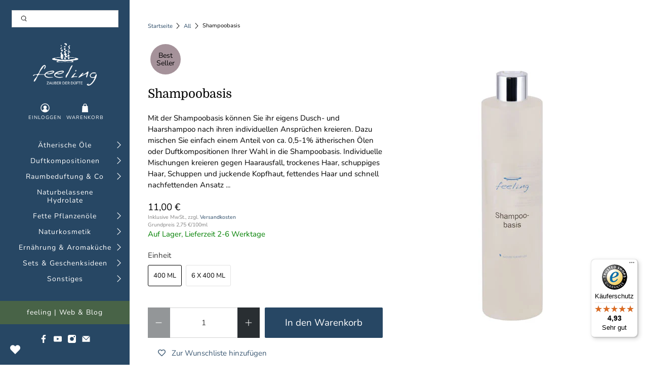

--- FILE ---
content_type: text/html; charset=utf-8
request_url: https://shop.feeling.at/products/shampoobasis
body_size: 104889
content:


 <!doctype html>
<html lang="de">
<head> <meta charset="utf-8"> <meta http-equiv="cleartype" content="on"> <meta name="robots" content="index,follow"> <meta name="viewport" content="width=device-width,initial-scale=1"> <meta name="theme-color" content="#ffffff"> <meta name="google-site-verification" content="U8IXz-357UePUjR-h1oLzgfCPdgcMLYdQCSNdor4bb0" /> <link rel="canonical" href="https://shop.feeling.at/products/shampoobasis" /><title>Shampoobasis - feeling - Zauber der Düfte</title> <link rel="preconnect dns-prefetch" href="https://fonts.shopifycdn.com" /> <link rel="preconnect dns-prefetch" href="https://cdn.shopify.com" /> <link rel="preconnect dns-prefetch" href="https://v.shopify.com" /> <link rel="preconnect dns-prefetch" href="https://cdn.shopifycloud.com" /> <link rel="preconnect dns-prefetch" href="https://productreviews.shopifycdn.com" /> <link href="//shop.feeling.at/cdn/shop/t/3/assets/fancybox.css?v=30466120580444283401589283617" rel="stylesheet" type="text/css" media="all" /> <!-- Stylesheets for Flex "2.0.1" --> <link href="//shop.feeling.at/cdn/shop/t/3/assets/styles.scss.css?v=107179984677202874351763028509" rel="stylesheet" type="text/css" media="all" /> <script>
    

Shopify = window.Shopify || {};


window.theme = {
  info: {
    name: "Flex",
    version: "2.0.1"
  }
}


Currency = window.Currency || {};
Currency.show_multiple_currencies = false;
Currency.shop_currency = "EUR";
Currency.default_currency = "EUR";
Currency.display_format = "money_with_currency_format";
Currency.money_format = "€ {{amount_with_comma_separator}} EUR";
Currency.money_format_no_currency = "{{amount_with_comma_separator}} €";
Currency.money_format_currency = "€ {{amount_with_comma_separator}} EUR";
Currency.native_multi_currency = false;



Window.theme = {};
Window.theme.allCountryOptionTags = "\u003coption value=\"Austria\" data-provinces=\"[]\"\u003eÖsterreich\u003c\/option\u003e\n\u003coption value=\"Germany\" data-provinces=\"[]\"\u003eDeutschland\u003c\/option\u003e\n\u003coption value=\"Italy\" data-provinces=\"[[\u0026quot;Agrigento\u0026quot;,\u0026quot;Provinz Agrigent\u0026quot;],[\u0026quot;Alessandria\u0026quot;,\u0026quot;Provinz Alessandria\u0026quot;],[\u0026quot;Ancona\u0026quot;,\u0026quot;Provinz Ancona\u0026quot;],[\u0026quot;Aosta\u0026quot;,\u0026quot;Aostatal\u0026quot;],[\u0026quot;Arezzo\u0026quot;,\u0026quot;Provinz Arezzo\u0026quot;],[\u0026quot;Ascoli Piceno\u0026quot;,\u0026quot;Provinz Ascoli Piceno\u0026quot;],[\u0026quot;Asti\u0026quot;,\u0026quot;Provinz Asti\u0026quot;],[\u0026quot;Avellino\u0026quot;,\u0026quot;Provinz Avellino\u0026quot;],[\u0026quot;Bari\u0026quot;,\u0026quot;Provinz Bari\u0026quot;],[\u0026quot;Barletta-Andria-Trani\u0026quot;,\u0026quot;Provinz Barletta-Andria-Trani\u0026quot;],[\u0026quot;Belluno\u0026quot;,\u0026quot;Provinz Belluno\u0026quot;],[\u0026quot;Benevento\u0026quot;,\u0026quot;Provinz Benevento\u0026quot;],[\u0026quot;Bergamo\u0026quot;,\u0026quot;Provinz Bergamo\u0026quot;],[\u0026quot;Biella\u0026quot;,\u0026quot;Provinz Biella\u0026quot;],[\u0026quot;Bologna\u0026quot;,\u0026quot;Provinz Bologna\u0026quot;],[\u0026quot;Bolzano\u0026quot;,\u0026quot;Südtirol\u0026quot;],[\u0026quot;Brescia\u0026quot;,\u0026quot;Provinz Brescia\u0026quot;],[\u0026quot;Brindisi\u0026quot;,\u0026quot;Provinz Brindisi\u0026quot;],[\u0026quot;Cagliari\u0026quot;,\u0026quot;Provinz Cagliari\u0026quot;],[\u0026quot;Caltanissetta\u0026quot;,\u0026quot;Provinz Caltanissetta\u0026quot;],[\u0026quot;Campobasso\u0026quot;,\u0026quot;Provinz Campobasso\u0026quot;],[\u0026quot;Carbonia-Iglesias\u0026quot;,\u0026quot;Provinz Carbonia-Iglesias\u0026quot;],[\u0026quot;Caserta\u0026quot;,\u0026quot;Provinz Caserta\u0026quot;],[\u0026quot;Catania\u0026quot;,\u0026quot;Provinz Catania\u0026quot;],[\u0026quot;Catanzaro\u0026quot;,\u0026quot;Provinz Catanzaro\u0026quot;],[\u0026quot;Chieti\u0026quot;,\u0026quot;Provinz Chieti\u0026quot;],[\u0026quot;Como\u0026quot;,\u0026quot;Provinz Como\u0026quot;],[\u0026quot;Cosenza\u0026quot;,\u0026quot;Provinz Cosenza\u0026quot;],[\u0026quot;Cremona\u0026quot;,\u0026quot;Provinz Cremona\u0026quot;],[\u0026quot;Crotone\u0026quot;,\u0026quot;Provinz Crotone\u0026quot;],[\u0026quot;Cuneo\u0026quot;,\u0026quot;Provinz Cuneo\u0026quot;],[\u0026quot;Enna\u0026quot;,\u0026quot;Provinz Enna\u0026quot;],[\u0026quot;Fermo\u0026quot;,\u0026quot;Provinz Fermo\u0026quot;],[\u0026quot;Ferrara\u0026quot;,\u0026quot;Provinz Ferrara\u0026quot;],[\u0026quot;Firenze\u0026quot;,\u0026quot;Provinz Florenz\u0026quot;],[\u0026quot;Foggia\u0026quot;,\u0026quot;Provinz Foggia\u0026quot;],[\u0026quot;Forlì-Cesena\u0026quot;,\u0026quot;Provinz Forlì-Cesena\u0026quot;],[\u0026quot;Frosinone\u0026quot;,\u0026quot;Provinz Frosinone\u0026quot;],[\u0026quot;Genova\u0026quot;,\u0026quot;Metropolitanstadt Genua\u0026quot;],[\u0026quot;Gorizia\u0026quot;,\u0026quot;Provinz Görz\u0026quot;],[\u0026quot;Grosseto\u0026quot;,\u0026quot;Provinz Grosseto\u0026quot;],[\u0026quot;Imperia\u0026quot;,\u0026quot;Provinz Imperia\u0026quot;],[\u0026quot;Isernia\u0026quot;,\u0026quot;Provinz Isernia\u0026quot;],[\u0026quot;L\u0026#39;Aquila\u0026quot;,\u0026quot;Provinz L’Aquila\u0026quot;],[\u0026quot;La Spezia\u0026quot;,\u0026quot;Provinz La Spezia\u0026quot;],[\u0026quot;Latina\u0026quot;,\u0026quot;Provinz Latina\u0026quot;],[\u0026quot;Lecce\u0026quot;,\u0026quot;Provinz Lecce\u0026quot;],[\u0026quot;Lecco\u0026quot;,\u0026quot;Provinz Lecco\u0026quot;],[\u0026quot;Livorno\u0026quot;,\u0026quot;Provinz Livorno\u0026quot;],[\u0026quot;Lodi\u0026quot;,\u0026quot;Provinz Lodi\u0026quot;],[\u0026quot;Lucca\u0026quot;,\u0026quot;Provinz Lucca\u0026quot;],[\u0026quot;Macerata\u0026quot;,\u0026quot;Provinz Macerata\u0026quot;],[\u0026quot;Mantova\u0026quot;,\u0026quot;Provinz Mantua\u0026quot;],[\u0026quot;Massa-Carrara\u0026quot;,\u0026quot;Provinz Massa-Carrara\u0026quot;],[\u0026quot;Matera\u0026quot;,\u0026quot;Provinz Matera\u0026quot;],[\u0026quot;Medio Campidano\u0026quot;,\u0026quot;Provinz Medio Campidano\u0026quot;],[\u0026quot;Messina\u0026quot;,\u0026quot;Metropolitanstadt Messina\u0026quot;],[\u0026quot;Milano\u0026quot;,\u0026quot;Provinz Mailand\u0026quot;],[\u0026quot;Modena\u0026quot;,\u0026quot;Provinz Modena\u0026quot;],[\u0026quot;Monza e Brianza\u0026quot;,\u0026quot;Provinz Monza und Brianza\u0026quot;],[\u0026quot;Napoli\u0026quot;,\u0026quot;Metropolitanstadt Neapel\u0026quot;],[\u0026quot;Novara\u0026quot;,\u0026quot;Provinz Novara\u0026quot;],[\u0026quot;Nuoro\u0026quot;,\u0026quot;Provinz Nuoro\u0026quot;],[\u0026quot;Ogliastra\u0026quot;,\u0026quot;Provinz Ogliastra\u0026quot;],[\u0026quot;Olbia-Tempio\u0026quot;,\u0026quot;Provinz Olbia-Tempio\u0026quot;],[\u0026quot;Oristano\u0026quot;,\u0026quot;Provinz Oristano\u0026quot;],[\u0026quot;Padova\u0026quot;,\u0026quot;Provinz Padua\u0026quot;],[\u0026quot;Palermo\u0026quot;,\u0026quot;Provinz Palermo\u0026quot;],[\u0026quot;Parma\u0026quot;,\u0026quot;Provinz Parma\u0026quot;],[\u0026quot;Pavia\u0026quot;,\u0026quot;Provinz Pavia\u0026quot;],[\u0026quot;Perugia\u0026quot;,\u0026quot;Provinz Perugia\u0026quot;],[\u0026quot;Pesaro e Urbino\u0026quot;,\u0026quot;Provinz Pesaro und Urbino\u0026quot;],[\u0026quot;Pescara\u0026quot;,\u0026quot;Provinz Pescara\u0026quot;],[\u0026quot;Piacenza\u0026quot;,\u0026quot;Provinz Piacenza\u0026quot;],[\u0026quot;Pisa\u0026quot;,\u0026quot;Provinz Pisa\u0026quot;],[\u0026quot;Pistoia\u0026quot;,\u0026quot;Provinz Pistoia\u0026quot;],[\u0026quot;Pordenone\u0026quot;,\u0026quot;Provinz Pordenone\u0026quot;],[\u0026quot;Potenza\u0026quot;,\u0026quot;Provinz Potenza\u0026quot;],[\u0026quot;Prato\u0026quot;,\u0026quot;Provinz Prato\u0026quot;],[\u0026quot;Ragusa\u0026quot;,\u0026quot;Provinz Ragusa\u0026quot;],[\u0026quot;Ravenna\u0026quot;,\u0026quot;Provinz Ravenna\u0026quot;],[\u0026quot;Reggio Calabria\u0026quot;,\u0026quot;Provinz Reggio Calabria\u0026quot;],[\u0026quot;Reggio Emilia\u0026quot;,\u0026quot;Provinz Reggio Emilia\u0026quot;],[\u0026quot;Rieti\u0026quot;,\u0026quot;Provinz Rieti\u0026quot;],[\u0026quot;Rimini\u0026quot;,\u0026quot;Provinz Rimini\u0026quot;],[\u0026quot;Roma\u0026quot;,\u0026quot;Provinz Rom\u0026quot;],[\u0026quot;Rovigo\u0026quot;,\u0026quot;Provinz Rovigo\u0026quot;],[\u0026quot;Salerno\u0026quot;,\u0026quot;Provinz Salerno\u0026quot;],[\u0026quot;Sassari\u0026quot;,\u0026quot;Provinz Sassari\u0026quot;],[\u0026quot;Savona\u0026quot;,\u0026quot;Provinz Savona\u0026quot;],[\u0026quot;Siena\u0026quot;,\u0026quot;Provinz Siena\u0026quot;],[\u0026quot;Siracusa\u0026quot;,\u0026quot;Provinz Syrakus\u0026quot;],[\u0026quot;Sondrio\u0026quot;,\u0026quot;Provinz Sondrio\u0026quot;],[\u0026quot;Taranto\u0026quot;,\u0026quot;Provinz Tarent\u0026quot;],[\u0026quot;Teramo\u0026quot;,\u0026quot;Provinz Teramo\u0026quot;],[\u0026quot;Terni\u0026quot;,\u0026quot;Provinz Terni\u0026quot;],[\u0026quot;Torino\u0026quot;,\u0026quot;Provinz Turin\u0026quot;],[\u0026quot;Trapani\u0026quot;,\u0026quot;Provinz Trapani\u0026quot;],[\u0026quot;Trento\u0026quot;,\u0026quot;Trentino\u0026quot;],[\u0026quot;Treviso\u0026quot;,\u0026quot;Provinz Treviso\u0026quot;],[\u0026quot;Trieste\u0026quot;,\u0026quot;Provinz Triest\u0026quot;],[\u0026quot;Udine\u0026quot;,\u0026quot;Provinz Udine\u0026quot;],[\u0026quot;Varese\u0026quot;,\u0026quot;Provinz Varese\u0026quot;],[\u0026quot;Venezia\u0026quot;,\u0026quot;Provinz Venedig\u0026quot;],[\u0026quot;Verbano-Cusio-Ossola\u0026quot;,\u0026quot;Provinz Verbano-Cusio-Ossola\u0026quot;],[\u0026quot;Vercelli\u0026quot;,\u0026quot;Provinz Vercelli\u0026quot;],[\u0026quot;Verona\u0026quot;,\u0026quot;Provinz Verona\u0026quot;],[\u0026quot;Vibo Valentia\u0026quot;,\u0026quot;Provinz Vibo Valentia\u0026quot;],[\u0026quot;Vicenza\u0026quot;,\u0026quot;Provinz Vicenza\u0026quot;],[\u0026quot;Viterbo\u0026quot;,\u0026quot;Provinz Viterbo\u0026quot;]]\"\u003eItalien\u003c\/option\u003e\n\u003coption value=\"Luxembourg\" data-provinces=\"[]\"\u003eLuxemburg\u003c\/option\u003e\n\u003coption value=\"---\" data-provinces=\"[]\"\u003e---\u003c\/option\u003e\n\u003coption value=\"Egypt\" data-provinces=\"[[\u0026quot;6th of October\u0026quot;,\u0026quot;6. Oktober\u0026quot;],[\u0026quot;Al Sharqia\u0026quot;,\u0026quot;asch-Scharqiyya\u0026quot;],[\u0026quot;Alexandria\u0026quot;,\u0026quot;al-Iskandariyya\u0026quot;],[\u0026quot;Aswan\u0026quot;,\u0026quot;Aswan\u0026quot;],[\u0026quot;Asyut\u0026quot;,\u0026quot;Asyut\u0026quot;],[\u0026quot;Beheira\u0026quot;,\u0026quot;al-Buhaira\u0026quot;],[\u0026quot;Beni Suef\u0026quot;,\u0026quot;Bani Suwaif\u0026quot;],[\u0026quot;Cairo\u0026quot;,\u0026quot;al-Qahira\u0026quot;],[\u0026quot;Dakahlia\u0026quot;,\u0026quot;ad-Daqahliyya\u0026quot;],[\u0026quot;Damietta\u0026quot;,\u0026quot;Dumyat\u0026quot;],[\u0026quot;Faiyum\u0026quot;,\u0026quot;al-Fayyum\u0026quot;],[\u0026quot;Gharbia\u0026quot;,\u0026quot;al-Gharbiyya\u0026quot;],[\u0026quot;Giza\u0026quot;,\u0026quot;al-Dschiza\u0026quot;],[\u0026quot;Helwan\u0026quot;,\u0026quot;Helwan\u0026quot;],[\u0026quot;Ismailia\u0026quot;,\u0026quot;Ismailia\u0026quot;],[\u0026quot;Kafr el-Sheikh\u0026quot;,\u0026quot;Kafr asch-Schaich\u0026quot;],[\u0026quot;Luxor\u0026quot;,\u0026quot;al-Uqsur\u0026quot;],[\u0026quot;Matrouh\u0026quot;,\u0026quot;Matruh\u0026quot;],[\u0026quot;Minya\u0026quot;,\u0026quot;al-Minya\u0026quot;],[\u0026quot;Monufia\u0026quot;,\u0026quot;al-Minufiyya\u0026quot;],[\u0026quot;New Valley\u0026quot;,\u0026quot;al-Wadi al-dschadid\u0026quot;],[\u0026quot;North Sinai\u0026quot;,\u0026quot;Schimal Sina\u0026quot;],[\u0026quot;Port Said\u0026quot;,\u0026quot;Port Said\u0026quot;],[\u0026quot;Qalyubia\u0026quot;,\u0026quot;al-Qalyubiyya\u0026quot;],[\u0026quot;Qena\u0026quot;,\u0026quot;Qina\u0026quot;],[\u0026quot;Red Sea\u0026quot;,\u0026quot;al-Bahr al-ahmar\u0026quot;],[\u0026quot;Sohag\u0026quot;,\u0026quot;Sauhadsch\u0026quot;],[\u0026quot;South Sinai\u0026quot;,\u0026quot;Dschanub Sina\u0026quot;],[\u0026quot;Suez\u0026quot;,\u0026quot;as-Suwais\u0026quot;]]\"\u003eÄgypten\u003c\/option\u003e\n\u003coption value=\"Equatorial Guinea\" data-provinces=\"[]\"\u003eÄquatorialguinea\u003c\/option\u003e\n\u003coption value=\"Ethiopia\" data-provinces=\"[]\"\u003eÄthiopien\u003c\/option\u003e\n\u003coption value=\"Afghanistan\" data-provinces=\"[]\"\u003eAfghanistan\u003c\/option\u003e\n\u003coption value=\"Aland Islands\" data-provinces=\"[]\"\u003eÅlandinseln\u003c\/option\u003e\n\u003coption value=\"Albania\" data-provinces=\"[]\"\u003eAlbanien\u003c\/option\u003e\n\u003coption value=\"Algeria\" data-provinces=\"[]\"\u003eAlgerien\u003c\/option\u003e\n\u003coption value=\"United States Minor Outlying Islands\" data-provinces=\"[]\"\u003eAmerikanische Überseeinseln\u003c\/option\u003e\n\u003coption value=\"Andorra\" data-provinces=\"[]\"\u003eAndorra\u003c\/option\u003e\n\u003coption value=\"Angola\" data-provinces=\"[]\"\u003eAngola\u003c\/option\u003e\n\u003coption value=\"Anguilla\" data-provinces=\"[]\"\u003eAnguilla\u003c\/option\u003e\n\u003coption value=\"Antigua And Barbuda\" data-provinces=\"[]\"\u003eAntigua und Barbuda\u003c\/option\u003e\n\u003coption value=\"Argentina\" data-provinces=\"[[\u0026quot;Buenos Aires\u0026quot;,\u0026quot;Provinz Buenos Aires\u0026quot;],[\u0026quot;Catamarca\u0026quot;,\u0026quot;Provinz Catamarca\u0026quot;],[\u0026quot;Chaco\u0026quot;,\u0026quot;Provinz Chaco\u0026quot;],[\u0026quot;Chubut\u0026quot;,\u0026quot;Provinz Chubut\u0026quot;],[\u0026quot;Ciudad Autónoma de Buenos Aires\u0026quot;,\u0026quot;Autonome Stadt Buenos Aires\u0026quot;],[\u0026quot;Corrientes\u0026quot;,\u0026quot;Provinz Corrientes\u0026quot;],[\u0026quot;Córdoba\u0026quot;,\u0026quot;Córdoba\u0026quot;],[\u0026quot;Entre Ríos\u0026quot;,\u0026quot;Entre Ríos\u0026quot;],[\u0026quot;Formosa\u0026quot;,\u0026quot;Provinz Formosa\u0026quot;],[\u0026quot;Jujuy\u0026quot;,\u0026quot;Provinz Jujuy\u0026quot;],[\u0026quot;La Pampa\u0026quot;,\u0026quot;Provinz La Pampa\u0026quot;],[\u0026quot;La Rioja\u0026quot;,\u0026quot;Provinz La Rioja\u0026quot;],[\u0026quot;Mendoza\u0026quot;,\u0026quot;Provinz Mendoza\u0026quot;],[\u0026quot;Misiones\u0026quot;,\u0026quot;Misiones\u0026quot;],[\u0026quot;Neuquén\u0026quot;,\u0026quot;Provinz Neuquén\u0026quot;],[\u0026quot;Río Negro\u0026quot;,\u0026quot;Provinz Río Negro\u0026quot;],[\u0026quot;Salta\u0026quot;,\u0026quot;Provinz Salta\u0026quot;],[\u0026quot;San Juan\u0026quot;,\u0026quot;Provinz San Juan\u0026quot;],[\u0026quot;San Luis\u0026quot;,\u0026quot;Provinz San Luis\u0026quot;],[\u0026quot;Santa Cruz\u0026quot;,\u0026quot;Provinz Santa Cruz\u0026quot;],[\u0026quot;Santa Fe\u0026quot;,\u0026quot;Provinz Santa Fe\u0026quot;],[\u0026quot;Santiago Del Estero\u0026quot;,\u0026quot;Santiago del Estero (Provinz)\u0026quot;],[\u0026quot;Tierra Del Fuego\u0026quot;,\u0026quot;Provinz Tierra del Fuego\u0026quot;],[\u0026quot;Tucumán\u0026quot;,\u0026quot;Provinz Tucumán\u0026quot;]]\"\u003eArgentinien\u003c\/option\u003e\n\u003coption value=\"Armenia\" data-provinces=\"[]\"\u003eArmenien\u003c\/option\u003e\n\u003coption value=\"Aruba\" data-provinces=\"[]\"\u003eAruba\u003c\/option\u003e\n\u003coption value=\"Ascension Island\" data-provinces=\"[]\"\u003eAscension\u003c\/option\u003e\n\u003coption value=\"Azerbaijan\" data-provinces=\"[]\"\u003eAserbaidschan\u003c\/option\u003e\n\u003coption value=\"Australia\" data-provinces=\"[[\u0026quot;Australian Capital Territory\u0026quot;,\u0026quot;Australian Capital Territory\u0026quot;],[\u0026quot;New South Wales\u0026quot;,\u0026quot;New South Wales\u0026quot;],[\u0026quot;Northern Territory\u0026quot;,\u0026quot;Northern Territory\u0026quot;],[\u0026quot;Queensland\u0026quot;,\u0026quot;Queensland\u0026quot;],[\u0026quot;South Australia\u0026quot;,\u0026quot;South Australia\u0026quot;],[\u0026quot;Tasmania\u0026quot;,\u0026quot;Tasmanien\u0026quot;],[\u0026quot;Victoria\u0026quot;,\u0026quot;Victoria\u0026quot;],[\u0026quot;Western Australia\u0026quot;,\u0026quot;Western Australia\u0026quot;]]\"\u003eAustralien\u003c\/option\u003e\n\u003coption value=\"Bahamas\" data-provinces=\"[]\"\u003eBahamas\u003c\/option\u003e\n\u003coption value=\"Bahrain\" data-provinces=\"[]\"\u003eBahrain\u003c\/option\u003e\n\u003coption value=\"Bangladesh\" data-provinces=\"[]\"\u003eBangladesch\u003c\/option\u003e\n\u003coption value=\"Barbados\" data-provinces=\"[]\"\u003eBarbados\u003c\/option\u003e\n\u003coption value=\"Belarus\" data-provinces=\"[]\"\u003eBelarus\u003c\/option\u003e\n\u003coption value=\"Belgium\" data-provinces=\"[]\"\u003eBelgien\u003c\/option\u003e\n\u003coption value=\"Belize\" data-provinces=\"[]\"\u003eBelize\u003c\/option\u003e\n\u003coption value=\"Benin\" data-provinces=\"[]\"\u003eBenin\u003c\/option\u003e\n\u003coption value=\"Bermuda\" data-provinces=\"[]\"\u003eBermuda\u003c\/option\u003e\n\u003coption value=\"Bhutan\" data-provinces=\"[]\"\u003eBhutan\u003c\/option\u003e\n\u003coption value=\"Bolivia\" data-provinces=\"[]\"\u003eBolivien\u003c\/option\u003e\n\u003coption value=\"Bosnia And Herzegovina\" data-provinces=\"[]\"\u003eBosnien und Herzegowina\u003c\/option\u003e\n\u003coption value=\"Botswana\" data-provinces=\"[]\"\u003eBotsuana\u003c\/option\u003e\n\u003coption value=\"Brazil\" data-provinces=\"[[\u0026quot;Acre\u0026quot;,\u0026quot;Acre\u0026quot;],[\u0026quot;Alagoas\u0026quot;,\u0026quot;Alagoas\u0026quot;],[\u0026quot;Amapá\u0026quot;,\u0026quot;Amapá\u0026quot;],[\u0026quot;Amazonas\u0026quot;,\u0026quot;Amazonas\u0026quot;],[\u0026quot;Bahia\u0026quot;,\u0026quot;Bahia\u0026quot;],[\u0026quot;Ceará\u0026quot;,\u0026quot;Ceará\u0026quot;],[\u0026quot;Distrito Federal\u0026quot;,\u0026quot;Bundesdistrikt von Brasilien\u0026quot;],[\u0026quot;Espírito Santo\u0026quot;,\u0026quot;Espírito Santo\u0026quot;],[\u0026quot;Goiás\u0026quot;,\u0026quot;Goiás\u0026quot;],[\u0026quot;Maranhão\u0026quot;,\u0026quot;Maranhão\u0026quot;],[\u0026quot;Mato Grosso\u0026quot;,\u0026quot;Mato Grosso\u0026quot;],[\u0026quot;Mato Grosso do Sul\u0026quot;,\u0026quot;Mato Grosso do Sul\u0026quot;],[\u0026quot;Minas Gerais\u0026quot;,\u0026quot;Minas Gerais\u0026quot;],[\u0026quot;Paraná\u0026quot;,\u0026quot;Paraná\u0026quot;],[\u0026quot;Paraíba\u0026quot;,\u0026quot;Paraíba\u0026quot;],[\u0026quot;Pará\u0026quot;,\u0026quot;Pará\u0026quot;],[\u0026quot;Pernambuco\u0026quot;,\u0026quot;Pernambuco\u0026quot;],[\u0026quot;Piauí\u0026quot;,\u0026quot;Piauí\u0026quot;],[\u0026quot;Rio Grande do Norte\u0026quot;,\u0026quot;Rio Grande do Norte\u0026quot;],[\u0026quot;Rio Grande do Sul\u0026quot;,\u0026quot;Rio Grande do Sul\u0026quot;],[\u0026quot;Rio de Janeiro\u0026quot;,\u0026quot;Rio de Janeiro\u0026quot;],[\u0026quot;Rondônia\u0026quot;,\u0026quot;Rondônia\u0026quot;],[\u0026quot;Roraima\u0026quot;,\u0026quot;Roraima\u0026quot;],[\u0026quot;Santa Catarina\u0026quot;,\u0026quot;Santa Catarina\u0026quot;],[\u0026quot;Sergipe\u0026quot;,\u0026quot;Sergipe\u0026quot;],[\u0026quot;São Paulo\u0026quot;,\u0026quot;São Paulo\u0026quot;],[\u0026quot;Tocantins\u0026quot;,\u0026quot;Tocantins\u0026quot;]]\"\u003eBrasilien\u003c\/option\u003e\n\u003coption value=\"Virgin Islands, British\" data-provinces=\"[]\"\u003eBritische Jungferninseln\u003c\/option\u003e\n\u003coption value=\"British Indian Ocean Territory\" data-provinces=\"[]\"\u003eBritisches Territorium im Indischen Ozean\u003c\/option\u003e\n\u003coption value=\"Brunei\" data-provinces=\"[]\"\u003eBrunei Darussalam\u003c\/option\u003e\n\u003coption value=\"Bulgaria\" data-provinces=\"[]\"\u003eBulgarien\u003c\/option\u003e\n\u003coption value=\"Burkina Faso\" data-provinces=\"[]\"\u003eBurkina Faso\u003c\/option\u003e\n\u003coption value=\"Burundi\" data-provinces=\"[]\"\u003eBurundi\u003c\/option\u003e\n\u003coption value=\"Cape Verde\" data-provinces=\"[]\"\u003eCabo Verde\u003c\/option\u003e\n\u003coption value=\"Chile\" data-provinces=\"[[\u0026quot;Antofagasta\u0026quot;,\u0026quot;Región de Antofagasta\u0026quot;],[\u0026quot;Araucanía\u0026quot;,\u0026quot;Región de la Araucanía\u0026quot;],[\u0026quot;Arica and Parinacota\u0026quot;,\u0026quot;Región de Arica y Parinacota\u0026quot;],[\u0026quot;Atacama\u0026quot;,\u0026quot;Región de Atacama\u0026quot;],[\u0026quot;Aysén\u0026quot;,\u0026quot;Región de Aysén\u0026quot;],[\u0026quot;Biobío\u0026quot;,\u0026quot;Región del Bío-Bío\u0026quot;],[\u0026quot;Coquimbo\u0026quot;,\u0026quot;Región de Coquimbo\u0026quot;],[\u0026quot;Los Lagos\u0026quot;,\u0026quot;Región de los Lagos\u0026quot;],[\u0026quot;Los Ríos\u0026quot;,\u0026quot;Región de Los Ríos\u0026quot;],[\u0026quot;Magallanes\u0026quot;,\u0026quot;Región de Magallanes y de la Antártica Chilena\u0026quot;],[\u0026quot;Maule\u0026quot;,\u0026quot;Región del Maule\u0026quot;],[\u0026quot;O\u0026#39;Higgins\u0026quot;,\u0026quot;Región del Libertador General Bernardo O’Higgins\u0026quot;],[\u0026quot;Santiago\u0026quot;,\u0026quot;Región Metropolitana de Santiago\u0026quot;],[\u0026quot;Tarapacá\u0026quot;,\u0026quot;Región de Tarapacá\u0026quot;],[\u0026quot;Valparaíso\u0026quot;,\u0026quot;Región de Valparaíso\u0026quot;],[\u0026quot;Ñuble\u0026quot;,\u0026quot;Región de Ñuble\u0026quot;]]\"\u003eChile\u003c\/option\u003e\n\u003coption value=\"China\" data-provinces=\"[[\u0026quot;Anhui\u0026quot;,\u0026quot;Anhui\u0026quot;],[\u0026quot;Beijing\u0026quot;,\u0026quot;Peking\u0026quot;],[\u0026quot;Chongqing\u0026quot;,\u0026quot;Chongqing\u0026quot;],[\u0026quot;Fujian\u0026quot;,\u0026quot;Fujian\u0026quot;],[\u0026quot;Gansu\u0026quot;,\u0026quot;Gansu\u0026quot;],[\u0026quot;Guangdong\u0026quot;,\u0026quot;Guangdong\u0026quot;],[\u0026quot;Guangxi\u0026quot;,\u0026quot;Guangxi\u0026quot;],[\u0026quot;Guizhou\u0026quot;,\u0026quot;Guizhou\u0026quot;],[\u0026quot;Hainan\u0026quot;,\u0026quot;Hainan\u0026quot;],[\u0026quot;Hebei\u0026quot;,\u0026quot;Hebei\u0026quot;],[\u0026quot;Heilongjiang\u0026quot;,\u0026quot;Heilongjiang\u0026quot;],[\u0026quot;Henan\u0026quot;,\u0026quot;Henan\u0026quot;],[\u0026quot;Hubei\u0026quot;,\u0026quot;Hubei\u0026quot;],[\u0026quot;Hunan\u0026quot;,\u0026quot;Hunan\u0026quot;],[\u0026quot;Inner Mongolia\u0026quot;,\u0026quot;Innere Mongolei\u0026quot;],[\u0026quot;Jiangsu\u0026quot;,\u0026quot;Jiangsu\u0026quot;],[\u0026quot;Jiangxi\u0026quot;,\u0026quot;Jiangxi\u0026quot;],[\u0026quot;Jilin\u0026quot;,\u0026quot;Jilin\u0026quot;],[\u0026quot;Liaoning\u0026quot;,\u0026quot;Liaoning\u0026quot;],[\u0026quot;Ningxia\u0026quot;,\u0026quot;Ningxia\u0026quot;],[\u0026quot;Qinghai\u0026quot;,\u0026quot;Qinghai\u0026quot;],[\u0026quot;Shaanxi\u0026quot;,\u0026quot;Shaanxi\u0026quot;],[\u0026quot;Shandong\u0026quot;,\u0026quot;Shandong\u0026quot;],[\u0026quot;Shanghai\u0026quot;,\u0026quot;Shanghai\u0026quot;],[\u0026quot;Shanxi\u0026quot;,\u0026quot;Shanxi\u0026quot;],[\u0026quot;Sichuan\u0026quot;,\u0026quot;Sichuan\u0026quot;],[\u0026quot;Tianjin\u0026quot;,\u0026quot;Tianjin\u0026quot;],[\u0026quot;Xinjiang\u0026quot;,\u0026quot;Xinjiang\u0026quot;],[\u0026quot;Xizang\u0026quot;,\u0026quot;Autonomes Gebiet Tibet\u0026quot;],[\u0026quot;Yunnan\u0026quot;,\u0026quot;Yunnan\u0026quot;],[\u0026quot;Zhejiang\u0026quot;,\u0026quot;Zhejiang\u0026quot;]]\"\u003eChina\u003c\/option\u003e\n\u003coption value=\"Cook Islands\" data-provinces=\"[]\"\u003eCookinseln\u003c\/option\u003e\n\u003coption value=\"Costa Rica\" data-provinces=\"[[\u0026quot;Alajuela\u0026quot;,\u0026quot;Provinz Alajuela\u0026quot;],[\u0026quot;Cartago\u0026quot;,\u0026quot;Provinz Cartago\u0026quot;],[\u0026quot;Guanacaste\u0026quot;,\u0026quot;Provinz Guanacaste\u0026quot;],[\u0026quot;Heredia\u0026quot;,\u0026quot;Provinz Heredia\u0026quot;],[\u0026quot;Limón\u0026quot;,\u0026quot;Provinz Limón\u0026quot;],[\u0026quot;Puntarenas\u0026quot;,\u0026quot;Provinz Puntarenas\u0026quot;],[\u0026quot;San José\u0026quot;,\u0026quot;Provinz San José\u0026quot;]]\"\u003eCosta Rica\u003c\/option\u003e\n\u003coption value=\"Curaçao\" data-provinces=\"[]\"\u003eCuraçao\u003c\/option\u003e\n\u003coption value=\"Côte d'Ivoire\" data-provinces=\"[]\"\u003eCôte d’Ivoire\u003c\/option\u003e\n\u003coption value=\"Denmark\" data-provinces=\"[]\"\u003eDänemark\u003c\/option\u003e\n\u003coption value=\"Germany\" data-provinces=\"[]\"\u003eDeutschland\u003c\/option\u003e\n\u003coption value=\"Dominica\" data-provinces=\"[]\"\u003eDominica\u003c\/option\u003e\n\u003coption value=\"Dominican Republic\" data-provinces=\"[]\"\u003eDominikanische Republik\u003c\/option\u003e\n\u003coption value=\"Djibouti\" data-provinces=\"[]\"\u003eDschibuti\u003c\/option\u003e\n\u003coption value=\"Ecuador\" data-provinces=\"[]\"\u003eEcuador\u003c\/option\u003e\n\u003coption value=\"El Salvador\" data-provinces=\"[[\u0026quot;Ahuachapán\u0026quot;,\u0026quot;Ahuachapán\u0026quot;],[\u0026quot;Cabañas\u0026quot;,\u0026quot;Cabañas\u0026quot;],[\u0026quot;Chalatenango\u0026quot;,\u0026quot;Chalatenango\u0026quot;],[\u0026quot;Cuscatlán\u0026quot;,\u0026quot;Cuscatlán\u0026quot;],[\u0026quot;La Libertad\u0026quot;,\u0026quot;La Libertad\u0026quot;],[\u0026quot;La Paz\u0026quot;,\u0026quot;La Paz\u0026quot;],[\u0026quot;La Unión\u0026quot;,\u0026quot;La Unión\u0026quot;],[\u0026quot;Morazán\u0026quot;,\u0026quot;Morazán\u0026quot;],[\u0026quot;San Miguel\u0026quot;,\u0026quot;San Miguel\u0026quot;],[\u0026quot;San Salvador\u0026quot;,\u0026quot;San Salvador\u0026quot;],[\u0026quot;San Vicente\u0026quot;,\u0026quot;San Vicente\u0026quot;],[\u0026quot;Santa Ana\u0026quot;,\u0026quot;Santa Ana\u0026quot;],[\u0026quot;Sonsonate\u0026quot;,\u0026quot;Sonsonate\u0026quot;],[\u0026quot;Usulután\u0026quot;,\u0026quot;Usulután\u0026quot;]]\"\u003eEl Salvador\u003c\/option\u003e\n\u003coption value=\"Eritrea\" data-provinces=\"[]\"\u003eEritrea\u003c\/option\u003e\n\u003coption value=\"Estonia\" data-provinces=\"[]\"\u003eEstland\u003c\/option\u003e\n\u003coption value=\"Eswatini\" data-provinces=\"[]\"\u003eEswatini\u003c\/option\u003e\n\u003coption value=\"Faroe Islands\" data-provinces=\"[]\"\u003eFäröer\u003c\/option\u003e\n\u003coption value=\"Falkland Islands (Malvinas)\" data-provinces=\"[]\"\u003eFalklandinseln\u003c\/option\u003e\n\u003coption value=\"Fiji\" data-provinces=\"[]\"\u003eFidschi\u003c\/option\u003e\n\u003coption value=\"Finland\" data-provinces=\"[]\"\u003eFinnland\u003c\/option\u003e\n\u003coption value=\"France\" data-provinces=\"[]\"\u003eFrankreich\u003c\/option\u003e\n\u003coption value=\"French Guiana\" data-provinces=\"[]\"\u003eFranzösisch-Guayana\u003c\/option\u003e\n\u003coption value=\"French Polynesia\" data-provinces=\"[]\"\u003eFranzösisch-Polynesien\u003c\/option\u003e\n\u003coption value=\"French Southern Territories\" data-provinces=\"[]\"\u003eFranzösische Südgebiete\u003c\/option\u003e\n\u003coption value=\"Gabon\" data-provinces=\"[]\"\u003eGabun\u003c\/option\u003e\n\u003coption value=\"Gambia\" data-provinces=\"[]\"\u003eGambia\u003c\/option\u003e\n\u003coption value=\"Georgia\" data-provinces=\"[]\"\u003eGeorgien\u003c\/option\u003e\n\u003coption value=\"Ghana\" data-provinces=\"[]\"\u003eGhana\u003c\/option\u003e\n\u003coption value=\"Gibraltar\" data-provinces=\"[]\"\u003eGibraltar\u003c\/option\u003e\n\u003coption value=\"Grenada\" data-provinces=\"[]\"\u003eGrenada\u003c\/option\u003e\n\u003coption value=\"Greece\" data-provinces=\"[]\"\u003eGriechenland\u003c\/option\u003e\n\u003coption value=\"Greenland\" data-provinces=\"[]\"\u003eGrönland\u003c\/option\u003e\n\u003coption value=\"Guadeloupe\" data-provinces=\"[]\"\u003eGuadeloupe\u003c\/option\u003e\n\u003coption value=\"Guatemala\" data-provinces=\"[[\u0026quot;Alta Verapaz\u0026quot;,\u0026quot;Departamento Alta Verapaz\u0026quot;],[\u0026quot;Baja Verapaz\u0026quot;,\u0026quot;Departamento Baja Verapaz\u0026quot;],[\u0026quot;Chimaltenango\u0026quot;,\u0026quot;Departamento Chimaltenango\u0026quot;],[\u0026quot;Chiquimula\u0026quot;,\u0026quot;Departamento Chiquimula\u0026quot;],[\u0026quot;El Progreso\u0026quot;,\u0026quot;Departamento El Progreso\u0026quot;],[\u0026quot;Escuintla\u0026quot;,\u0026quot;Departamento Escuintla\u0026quot;],[\u0026quot;Guatemala\u0026quot;,\u0026quot;Departamento Guatemala\u0026quot;],[\u0026quot;Huehuetenango\u0026quot;,\u0026quot;Departamento Huehuetenango\u0026quot;],[\u0026quot;Izabal\u0026quot;,\u0026quot;Departamento Izabal\u0026quot;],[\u0026quot;Jalapa\u0026quot;,\u0026quot;Departamento Jalapa\u0026quot;],[\u0026quot;Jutiapa\u0026quot;,\u0026quot;Departamento Jutiapa\u0026quot;],[\u0026quot;Petén\u0026quot;,\u0026quot;Departamento Petén\u0026quot;],[\u0026quot;Quetzaltenango\u0026quot;,\u0026quot;Departamento Quetzaltenango\u0026quot;],[\u0026quot;Quiché\u0026quot;,\u0026quot;Departamento Quiché\u0026quot;],[\u0026quot;Retalhuleu\u0026quot;,\u0026quot;Departamento Retalhuleu\u0026quot;],[\u0026quot;Sacatepéquez\u0026quot;,\u0026quot;Sacatepéquez\u0026quot;],[\u0026quot;San Marcos\u0026quot;,\u0026quot;Departamento San Marcos\u0026quot;],[\u0026quot;Santa Rosa\u0026quot;,\u0026quot;Departamento Santa Rosa\u0026quot;],[\u0026quot;Sololá\u0026quot;,\u0026quot;Departamento Sololá\u0026quot;],[\u0026quot;Suchitepéquez\u0026quot;,\u0026quot;Departamento Suchitepéquez\u0026quot;],[\u0026quot;Totonicapán\u0026quot;,\u0026quot;Departamento Totonicapán\u0026quot;],[\u0026quot;Zacapa\u0026quot;,\u0026quot;Departamento Zacapa\u0026quot;]]\"\u003eGuatemala\u003c\/option\u003e\n\u003coption value=\"Guernsey\" data-provinces=\"[]\"\u003eGuernsey\u003c\/option\u003e\n\u003coption value=\"Guinea\" data-provinces=\"[]\"\u003eGuinea\u003c\/option\u003e\n\u003coption value=\"Guinea Bissau\" data-provinces=\"[]\"\u003eGuinea-Bissau\u003c\/option\u003e\n\u003coption value=\"Guyana\" data-provinces=\"[]\"\u003eGuyana\u003c\/option\u003e\n\u003coption value=\"Haiti\" data-provinces=\"[]\"\u003eHaiti\u003c\/option\u003e\n\u003coption value=\"Honduras\" data-provinces=\"[]\"\u003eHonduras\u003c\/option\u003e\n\u003coption value=\"India\" data-provinces=\"[[\u0026quot;Andaman and Nicobar Islands\u0026quot;,\u0026quot;Andamanen und Nikobaren\u0026quot;],[\u0026quot;Andhra Pradesh\u0026quot;,\u0026quot;Andhra Pradesh\u0026quot;],[\u0026quot;Arunachal Pradesh\u0026quot;,\u0026quot;Arunachal Pradesh\u0026quot;],[\u0026quot;Assam\u0026quot;,\u0026quot;Assam\u0026quot;],[\u0026quot;Bihar\u0026quot;,\u0026quot;Bihar\u0026quot;],[\u0026quot;Chandigarh\u0026quot;,\u0026quot;Chandigarh\u0026quot;],[\u0026quot;Chhattisgarh\u0026quot;,\u0026quot;Chhattisgarh\u0026quot;],[\u0026quot;Dadra and Nagar Haveli\u0026quot;,\u0026quot;Dadra und Nagar Haveli\u0026quot;],[\u0026quot;Daman and Diu\u0026quot;,\u0026quot;Daman und Diu\u0026quot;],[\u0026quot;Delhi\u0026quot;,\u0026quot;Delhi\u0026quot;],[\u0026quot;Goa\u0026quot;,\u0026quot;Goa\u0026quot;],[\u0026quot;Gujarat\u0026quot;,\u0026quot;Gujarat\u0026quot;],[\u0026quot;Haryana\u0026quot;,\u0026quot;Haryana\u0026quot;],[\u0026quot;Himachal Pradesh\u0026quot;,\u0026quot;Himachal Pradesh\u0026quot;],[\u0026quot;Jammu and Kashmir\u0026quot;,\u0026quot;Jammu und Kashmir\u0026quot;],[\u0026quot;Jharkhand\u0026quot;,\u0026quot;Jharkhand\u0026quot;],[\u0026quot;Karnataka\u0026quot;,\u0026quot;Karnataka\u0026quot;],[\u0026quot;Kerala\u0026quot;,\u0026quot;Kerala\u0026quot;],[\u0026quot;Ladakh\u0026quot;,\u0026quot;Ladakh\u0026quot;],[\u0026quot;Lakshadweep\u0026quot;,\u0026quot;Lakshadweep\u0026quot;],[\u0026quot;Madhya Pradesh\u0026quot;,\u0026quot;Madhya Pradesh\u0026quot;],[\u0026quot;Maharashtra\u0026quot;,\u0026quot;Maharashtra\u0026quot;],[\u0026quot;Manipur\u0026quot;,\u0026quot;Manipur\u0026quot;],[\u0026quot;Meghalaya\u0026quot;,\u0026quot;Meghalaya\u0026quot;],[\u0026quot;Mizoram\u0026quot;,\u0026quot;Mizoram\u0026quot;],[\u0026quot;Nagaland\u0026quot;,\u0026quot;Nagaland\u0026quot;],[\u0026quot;Odisha\u0026quot;,\u0026quot;Odisha\u0026quot;],[\u0026quot;Puducherry\u0026quot;,\u0026quot;Puducherry\u0026quot;],[\u0026quot;Punjab\u0026quot;,\u0026quot;Punjab\u0026quot;],[\u0026quot;Rajasthan\u0026quot;,\u0026quot;Rajasthan\u0026quot;],[\u0026quot;Sikkim\u0026quot;,\u0026quot;Sikkim\u0026quot;],[\u0026quot;Tamil Nadu\u0026quot;,\u0026quot;Tamil Nadu\u0026quot;],[\u0026quot;Telangana\u0026quot;,\u0026quot;Telangana\u0026quot;],[\u0026quot;Tripura\u0026quot;,\u0026quot;Tripura\u0026quot;],[\u0026quot;Uttar Pradesh\u0026quot;,\u0026quot;Uttar Pradesh\u0026quot;],[\u0026quot;Uttarakhand\u0026quot;,\u0026quot;Uttarakhand\u0026quot;],[\u0026quot;West Bengal\u0026quot;,\u0026quot;Westbengalen\u0026quot;]]\"\u003eIndien\u003c\/option\u003e\n\u003coption value=\"Indonesia\" data-provinces=\"[[\u0026quot;Aceh\u0026quot;,\u0026quot;Aceh\u0026quot;],[\u0026quot;Bali\u0026quot;,\u0026quot;Provinz Bali\u0026quot;],[\u0026quot;Bangka Belitung\u0026quot;,\u0026quot;Bangka-Belitung\u0026quot;],[\u0026quot;Banten\u0026quot;,\u0026quot;Banten\u0026quot;],[\u0026quot;Bengkulu\u0026quot;,\u0026quot;Bengkulu\u0026quot;],[\u0026quot;Gorontalo\u0026quot;,\u0026quot;Gorontalo\u0026quot;],[\u0026quot;Jakarta\u0026quot;,\u0026quot;Jakarta\u0026quot;],[\u0026quot;Jambi\u0026quot;,\u0026quot;Jambi\u0026quot;],[\u0026quot;Jawa Barat\u0026quot;,\u0026quot;Jawa Barat\u0026quot;],[\u0026quot;Jawa Tengah\u0026quot;,\u0026quot;Jawa Tengah\u0026quot;],[\u0026quot;Jawa Timur\u0026quot;,\u0026quot;Jawa Timur\u0026quot;],[\u0026quot;Kalimantan Barat\u0026quot;,\u0026quot;Kalimantan Barat\u0026quot;],[\u0026quot;Kalimantan Selatan\u0026quot;,\u0026quot;Kalimantan Selatan\u0026quot;],[\u0026quot;Kalimantan Tengah\u0026quot;,\u0026quot;Kalimantan Tengah\u0026quot;],[\u0026quot;Kalimantan Timur\u0026quot;,\u0026quot;Kalimantan Timur\u0026quot;],[\u0026quot;Kalimantan Utara\u0026quot;,\u0026quot;Kalimantan Utara\u0026quot;],[\u0026quot;Kepulauan Riau\u0026quot;,\u0026quot;Kepulauan Riau\u0026quot;],[\u0026quot;Lampung\u0026quot;,\u0026quot;Lampung\u0026quot;],[\u0026quot;Maluku\u0026quot;,\u0026quot;Maluku\u0026quot;],[\u0026quot;Maluku Utara\u0026quot;,\u0026quot;Nordmolukken\u0026quot;],[\u0026quot;North Sumatra\u0026quot;,\u0026quot;Sumatera Utara\u0026quot;],[\u0026quot;Nusa Tenggara Barat\u0026quot;,\u0026quot;Nusa Tenggara Barat\u0026quot;],[\u0026quot;Nusa Tenggara Timur\u0026quot;,\u0026quot;Nusa Tenggara Timur\u0026quot;],[\u0026quot;Papua\u0026quot;,\u0026quot;Papua\u0026quot;],[\u0026quot;Papua Barat\u0026quot;,\u0026quot;Papua Barat\u0026quot;],[\u0026quot;Riau\u0026quot;,\u0026quot;Riau\u0026quot;],[\u0026quot;South Sumatra\u0026quot;,\u0026quot;Sumatera Selatan\u0026quot;],[\u0026quot;Sulawesi Barat\u0026quot;,\u0026quot;Westsulawesi\u0026quot;],[\u0026quot;Sulawesi Selatan\u0026quot;,\u0026quot;Sulawesi Selatan\u0026quot;],[\u0026quot;Sulawesi Tengah\u0026quot;,\u0026quot;Sulawesi Tengah\u0026quot;],[\u0026quot;Sulawesi Tenggara\u0026quot;,\u0026quot;Sulawesi Tenggara\u0026quot;],[\u0026quot;Sulawesi Utara\u0026quot;,\u0026quot;Sulawesi Utara\u0026quot;],[\u0026quot;West Sumatra\u0026quot;,\u0026quot;Sumatera Barat\u0026quot;],[\u0026quot;Yogyakarta\u0026quot;,\u0026quot;Yogyakarta\u0026quot;]]\"\u003eIndonesien\u003c\/option\u003e\n\u003coption value=\"Iraq\" data-provinces=\"[]\"\u003eIrak\u003c\/option\u003e\n\u003coption value=\"Ireland\" data-provinces=\"[[\u0026quot;Carlow\u0026quot;,\u0026quot;County Carlow\u0026quot;],[\u0026quot;Cavan\u0026quot;,\u0026quot;County Cavan\u0026quot;],[\u0026quot;Clare\u0026quot;,\u0026quot;County Clare\u0026quot;],[\u0026quot;Cork\u0026quot;,\u0026quot;County Cork\u0026quot;],[\u0026quot;Donegal\u0026quot;,\u0026quot;County Donegal\u0026quot;],[\u0026quot;Dublin\u0026quot;,\u0026quot;County Dublin\u0026quot;],[\u0026quot;Galway\u0026quot;,\u0026quot;County Galway\u0026quot;],[\u0026quot;Kerry\u0026quot;,\u0026quot;Kerry\u0026quot;],[\u0026quot;Kildare\u0026quot;,\u0026quot;County Kildare\u0026quot;],[\u0026quot;Kilkenny\u0026quot;,\u0026quot;County Kilkenny\u0026quot;],[\u0026quot;Laois\u0026quot;,\u0026quot;County Laois\u0026quot;],[\u0026quot;Leitrim\u0026quot;,\u0026quot;Leitrim\u0026quot;],[\u0026quot;Limerick\u0026quot;,\u0026quot;County Limerick\u0026quot;],[\u0026quot;Longford\u0026quot;,\u0026quot;County Longford\u0026quot;],[\u0026quot;Louth\u0026quot;,\u0026quot;County Louth\u0026quot;],[\u0026quot;Mayo\u0026quot;,\u0026quot;County Mayo\u0026quot;],[\u0026quot;Meath\u0026quot;,\u0026quot;County Meath\u0026quot;],[\u0026quot;Monaghan\u0026quot;,\u0026quot;Monaghan\u0026quot;],[\u0026quot;Offaly\u0026quot;,\u0026quot;County Offaly\u0026quot;],[\u0026quot;Roscommon\u0026quot;,\u0026quot;County Roscommon\u0026quot;],[\u0026quot;Sligo\u0026quot;,\u0026quot;County Sligo\u0026quot;],[\u0026quot;Tipperary\u0026quot;,\u0026quot;County Tipperary\u0026quot;],[\u0026quot;Waterford\u0026quot;,\u0026quot;County Waterford\u0026quot;],[\u0026quot;Westmeath\u0026quot;,\u0026quot;County Westmeath\u0026quot;],[\u0026quot;Wexford\u0026quot;,\u0026quot;County Wexford\u0026quot;],[\u0026quot;Wicklow\u0026quot;,\u0026quot;County Wicklow\u0026quot;]]\"\u003eIrland\u003c\/option\u003e\n\u003coption value=\"Iceland\" data-provinces=\"[]\"\u003eIsland\u003c\/option\u003e\n\u003coption value=\"Isle Of Man\" data-provinces=\"[]\"\u003eIsle of Man\u003c\/option\u003e\n\u003coption value=\"Israel\" data-provinces=\"[]\"\u003eIsrael\u003c\/option\u003e\n\u003coption value=\"Italy\" data-provinces=\"[[\u0026quot;Agrigento\u0026quot;,\u0026quot;Provinz Agrigent\u0026quot;],[\u0026quot;Alessandria\u0026quot;,\u0026quot;Provinz Alessandria\u0026quot;],[\u0026quot;Ancona\u0026quot;,\u0026quot;Provinz Ancona\u0026quot;],[\u0026quot;Aosta\u0026quot;,\u0026quot;Aostatal\u0026quot;],[\u0026quot;Arezzo\u0026quot;,\u0026quot;Provinz Arezzo\u0026quot;],[\u0026quot;Ascoli Piceno\u0026quot;,\u0026quot;Provinz Ascoli Piceno\u0026quot;],[\u0026quot;Asti\u0026quot;,\u0026quot;Provinz Asti\u0026quot;],[\u0026quot;Avellino\u0026quot;,\u0026quot;Provinz Avellino\u0026quot;],[\u0026quot;Bari\u0026quot;,\u0026quot;Provinz Bari\u0026quot;],[\u0026quot;Barletta-Andria-Trani\u0026quot;,\u0026quot;Provinz Barletta-Andria-Trani\u0026quot;],[\u0026quot;Belluno\u0026quot;,\u0026quot;Provinz Belluno\u0026quot;],[\u0026quot;Benevento\u0026quot;,\u0026quot;Provinz Benevento\u0026quot;],[\u0026quot;Bergamo\u0026quot;,\u0026quot;Provinz Bergamo\u0026quot;],[\u0026quot;Biella\u0026quot;,\u0026quot;Provinz Biella\u0026quot;],[\u0026quot;Bologna\u0026quot;,\u0026quot;Provinz Bologna\u0026quot;],[\u0026quot;Bolzano\u0026quot;,\u0026quot;Südtirol\u0026quot;],[\u0026quot;Brescia\u0026quot;,\u0026quot;Provinz Brescia\u0026quot;],[\u0026quot;Brindisi\u0026quot;,\u0026quot;Provinz Brindisi\u0026quot;],[\u0026quot;Cagliari\u0026quot;,\u0026quot;Provinz Cagliari\u0026quot;],[\u0026quot;Caltanissetta\u0026quot;,\u0026quot;Provinz Caltanissetta\u0026quot;],[\u0026quot;Campobasso\u0026quot;,\u0026quot;Provinz Campobasso\u0026quot;],[\u0026quot;Carbonia-Iglesias\u0026quot;,\u0026quot;Provinz Carbonia-Iglesias\u0026quot;],[\u0026quot;Caserta\u0026quot;,\u0026quot;Provinz Caserta\u0026quot;],[\u0026quot;Catania\u0026quot;,\u0026quot;Provinz Catania\u0026quot;],[\u0026quot;Catanzaro\u0026quot;,\u0026quot;Provinz Catanzaro\u0026quot;],[\u0026quot;Chieti\u0026quot;,\u0026quot;Provinz Chieti\u0026quot;],[\u0026quot;Como\u0026quot;,\u0026quot;Provinz Como\u0026quot;],[\u0026quot;Cosenza\u0026quot;,\u0026quot;Provinz Cosenza\u0026quot;],[\u0026quot;Cremona\u0026quot;,\u0026quot;Provinz Cremona\u0026quot;],[\u0026quot;Crotone\u0026quot;,\u0026quot;Provinz Crotone\u0026quot;],[\u0026quot;Cuneo\u0026quot;,\u0026quot;Provinz Cuneo\u0026quot;],[\u0026quot;Enna\u0026quot;,\u0026quot;Provinz Enna\u0026quot;],[\u0026quot;Fermo\u0026quot;,\u0026quot;Provinz Fermo\u0026quot;],[\u0026quot;Ferrara\u0026quot;,\u0026quot;Provinz Ferrara\u0026quot;],[\u0026quot;Firenze\u0026quot;,\u0026quot;Provinz Florenz\u0026quot;],[\u0026quot;Foggia\u0026quot;,\u0026quot;Provinz Foggia\u0026quot;],[\u0026quot;Forlì-Cesena\u0026quot;,\u0026quot;Provinz Forlì-Cesena\u0026quot;],[\u0026quot;Frosinone\u0026quot;,\u0026quot;Provinz Frosinone\u0026quot;],[\u0026quot;Genova\u0026quot;,\u0026quot;Metropolitanstadt Genua\u0026quot;],[\u0026quot;Gorizia\u0026quot;,\u0026quot;Provinz Görz\u0026quot;],[\u0026quot;Grosseto\u0026quot;,\u0026quot;Provinz Grosseto\u0026quot;],[\u0026quot;Imperia\u0026quot;,\u0026quot;Provinz Imperia\u0026quot;],[\u0026quot;Isernia\u0026quot;,\u0026quot;Provinz Isernia\u0026quot;],[\u0026quot;L\u0026#39;Aquila\u0026quot;,\u0026quot;Provinz L’Aquila\u0026quot;],[\u0026quot;La Spezia\u0026quot;,\u0026quot;Provinz La Spezia\u0026quot;],[\u0026quot;Latina\u0026quot;,\u0026quot;Provinz Latina\u0026quot;],[\u0026quot;Lecce\u0026quot;,\u0026quot;Provinz Lecce\u0026quot;],[\u0026quot;Lecco\u0026quot;,\u0026quot;Provinz Lecco\u0026quot;],[\u0026quot;Livorno\u0026quot;,\u0026quot;Provinz Livorno\u0026quot;],[\u0026quot;Lodi\u0026quot;,\u0026quot;Provinz Lodi\u0026quot;],[\u0026quot;Lucca\u0026quot;,\u0026quot;Provinz Lucca\u0026quot;],[\u0026quot;Macerata\u0026quot;,\u0026quot;Provinz Macerata\u0026quot;],[\u0026quot;Mantova\u0026quot;,\u0026quot;Provinz Mantua\u0026quot;],[\u0026quot;Massa-Carrara\u0026quot;,\u0026quot;Provinz Massa-Carrara\u0026quot;],[\u0026quot;Matera\u0026quot;,\u0026quot;Provinz Matera\u0026quot;],[\u0026quot;Medio Campidano\u0026quot;,\u0026quot;Provinz Medio Campidano\u0026quot;],[\u0026quot;Messina\u0026quot;,\u0026quot;Metropolitanstadt Messina\u0026quot;],[\u0026quot;Milano\u0026quot;,\u0026quot;Provinz Mailand\u0026quot;],[\u0026quot;Modena\u0026quot;,\u0026quot;Provinz Modena\u0026quot;],[\u0026quot;Monza e Brianza\u0026quot;,\u0026quot;Provinz Monza und Brianza\u0026quot;],[\u0026quot;Napoli\u0026quot;,\u0026quot;Metropolitanstadt Neapel\u0026quot;],[\u0026quot;Novara\u0026quot;,\u0026quot;Provinz Novara\u0026quot;],[\u0026quot;Nuoro\u0026quot;,\u0026quot;Provinz Nuoro\u0026quot;],[\u0026quot;Ogliastra\u0026quot;,\u0026quot;Provinz Ogliastra\u0026quot;],[\u0026quot;Olbia-Tempio\u0026quot;,\u0026quot;Provinz Olbia-Tempio\u0026quot;],[\u0026quot;Oristano\u0026quot;,\u0026quot;Provinz Oristano\u0026quot;],[\u0026quot;Padova\u0026quot;,\u0026quot;Provinz Padua\u0026quot;],[\u0026quot;Palermo\u0026quot;,\u0026quot;Provinz Palermo\u0026quot;],[\u0026quot;Parma\u0026quot;,\u0026quot;Provinz Parma\u0026quot;],[\u0026quot;Pavia\u0026quot;,\u0026quot;Provinz Pavia\u0026quot;],[\u0026quot;Perugia\u0026quot;,\u0026quot;Provinz Perugia\u0026quot;],[\u0026quot;Pesaro e Urbino\u0026quot;,\u0026quot;Provinz Pesaro und Urbino\u0026quot;],[\u0026quot;Pescara\u0026quot;,\u0026quot;Provinz Pescara\u0026quot;],[\u0026quot;Piacenza\u0026quot;,\u0026quot;Provinz Piacenza\u0026quot;],[\u0026quot;Pisa\u0026quot;,\u0026quot;Provinz Pisa\u0026quot;],[\u0026quot;Pistoia\u0026quot;,\u0026quot;Provinz Pistoia\u0026quot;],[\u0026quot;Pordenone\u0026quot;,\u0026quot;Provinz Pordenone\u0026quot;],[\u0026quot;Potenza\u0026quot;,\u0026quot;Provinz Potenza\u0026quot;],[\u0026quot;Prato\u0026quot;,\u0026quot;Provinz Prato\u0026quot;],[\u0026quot;Ragusa\u0026quot;,\u0026quot;Provinz Ragusa\u0026quot;],[\u0026quot;Ravenna\u0026quot;,\u0026quot;Provinz Ravenna\u0026quot;],[\u0026quot;Reggio Calabria\u0026quot;,\u0026quot;Provinz Reggio Calabria\u0026quot;],[\u0026quot;Reggio Emilia\u0026quot;,\u0026quot;Provinz Reggio Emilia\u0026quot;],[\u0026quot;Rieti\u0026quot;,\u0026quot;Provinz Rieti\u0026quot;],[\u0026quot;Rimini\u0026quot;,\u0026quot;Provinz Rimini\u0026quot;],[\u0026quot;Roma\u0026quot;,\u0026quot;Provinz Rom\u0026quot;],[\u0026quot;Rovigo\u0026quot;,\u0026quot;Provinz Rovigo\u0026quot;],[\u0026quot;Salerno\u0026quot;,\u0026quot;Provinz Salerno\u0026quot;],[\u0026quot;Sassari\u0026quot;,\u0026quot;Provinz Sassari\u0026quot;],[\u0026quot;Savona\u0026quot;,\u0026quot;Provinz Savona\u0026quot;],[\u0026quot;Siena\u0026quot;,\u0026quot;Provinz Siena\u0026quot;],[\u0026quot;Siracusa\u0026quot;,\u0026quot;Provinz Syrakus\u0026quot;],[\u0026quot;Sondrio\u0026quot;,\u0026quot;Provinz Sondrio\u0026quot;],[\u0026quot;Taranto\u0026quot;,\u0026quot;Provinz Tarent\u0026quot;],[\u0026quot;Teramo\u0026quot;,\u0026quot;Provinz Teramo\u0026quot;],[\u0026quot;Terni\u0026quot;,\u0026quot;Provinz Terni\u0026quot;],[\u0026quot;Torino\u0026quot;,\u0026quot;Provinz Turin\u0026quot;],[\u0026quot;Trapani\u0026quot;,\u0026quot;Provinz Trapani\u0026quot;],[\u0026quot;Trento\u0026quot;,\u0026quot;Trentino\u0026quot;],[\u0026quot;Treviso\u0026quot;,\u0026quot;Provinz Treviso\u0026quot;],[\u0026quot;Trieste\u0026quot;,\u0026quot;Provinz Triest\u0026quot;],[\u0026quot;Udine\u0026quot;,\u0026quot;Provinz Udine\u0026quot;],[\u0026quot;Varese\u0026quot;,\u0026quot;Provinz Varese\u0026quot;],[\u0026quot;Venezia\u0026quot;,\u0026quot;Provinz Venedig\u0026quot;],[\u0026quot;Verbano-Cusio-Ossola\u0026quot;,\u0026quot;Provinz Verbano-Cusio-Ossola\u0026quot;],[\u0026quot;Vercelli\u0026quot;,\u0026quot;Provinz Vercelli\u0026quot;],[\u0026quot;Verona\u0026quot;,\u0026quot;Provinz Verona\u0026quot;],[\u0026quot;Vibo Valentia\u0026quot;,\u0026quot;Provinz Vibo Valentia\u0026quot;],[\u0026quot;Vicenza\u0026quot;,\u0026quot;Provinz Vicenza\u0026quot;],[\u0026quot;Viterbo\u0026quot;,\u0026quot;Provinz Viterbo\u0026quot;]]\"\u003eItalien\u003c\/option\u003e\n\u003coption value=\"Jamaica\" data-provinces=\"[]\"\u003eJamaika\u003c\/option\u003e\n\u003coption value=\"Japan\" data-provinces=\"[[\u0026quot;Aichi\u0026quot;,\u0026quot;Präfektur Aichi\u0026quot;],[\u0026quot;Akita\u0026quot;,\u0026quot;Präfektur Akita\u0026quot;],[\u0026quot;Aomori\u0026quot;,\u0026quot;Präfektur Aomori\u0026quot;],[\u0026quot;Chiba\u0026quot;,\u0026quot;Präfektur Chiba\u0026quot;],[\u0026quot;Ehime\u0026quot;,\u0026quot;Präfektur Ehime\u0026quot;],[\u0026quot;Fukui\u0026quot;,\u0026quot;Präfektur Fukui\u0026quot;],[\u0026quot;Fukuoka\u0026quot;,\u0026quot;Präfektur Fukuoka\u0026quot;],[\u0026quot;Fukushima\u0026quot;,\u0026quot;Präfektur Fukushima\u0026quot;],[\u0026quot;Gifu\u0026quot;,\u0026quot;Präfektur Gifu\u0026quot;],[\u0026quot;Gunma\u0026quot;,\u0026quot;Präfektur Gunma\u0026quot;],[\u0026quot;Hiroshima\u0026quot;,\u0026quot;Präfektur Hiroshima\u0026quot;],[\u0026quot;Hokkaidō\u0026quot;,\u0026quot;Präfektur Hokkaido\u0026quot;],[\u0026quot;Hyōgo\u0026quot;,\u0026quot;Hyōgo\u0026quot;],[\u0026quot;Ibaraki\u0026quot;,\u0026quot;Präfektur Ibaraki\u0026quot;],[\u0026quot;Ishikawa\u0026quot;,\u0026quot;Präfektur Ishikawa\u0026quot;],[\u0026quot;Iwate\u0026quot;,\u0026quot;Präfektur Iwate\u0026quot;],[\u0026quot;Kagawa\u0026quot;,\u0026quot;Präfektur Kagawa\u0026quot;],[\u0026quot;Kagoshima\u0026quot;,\u0026quot;Präfektur Kagoshima\u0026quot;],[\u0026quot;Kanagawa\u0026quot;,\u0026quot;Präfektur Kanagawa\u0026quot;],[\u0026quot;Kumamoto\u0026quot;,\u0026quot;Präfektur Kumamoto\u0026quot;],[\u0026quot;Kyōto\u0026quot;,\u0026quot;Präfektur Kyōto\u0026quot;],[\u0026quot;Kōchi\u0026quot;,\u0026quot;Präfektur Kōchi\u0026quot;],[\u0026quot;Mie\u0026quot;,\u0026quot;Präfektur Mie\u0026quot;],[\u0026quot;Miyagi\u0026quot;,\u0026quot;Präfektur Miyagi\u0026quot;],[\u0026quot;Miyazaki\u0026quot;,\u0026quot;Präfektur Miyazaki\u0026quot;],[\u0026quot;Nagano\u0026quot;,\u0026quot;Präfektur Nagano\u0026quot;],[\u0026quot;Nagasaki\u0026quot;,\u0026quot;Präfektur Nagasaki\u0026quot;],[\u0026quot;Nara\u0026quot;,\u0026quot;Präfektur Nara\u0026quot;],[\u0026quot;Niigata\u0026quot;,\u0026quot;Präfektur Niigata\u0026quot;],[\u0026quot;Okayama\u0026quot;,\u0026quot;Präfektur Okayama\u0026quot;],[\u0026quot;Okinawa\u0026quot;,\u0026quot;Okinawa\u0026quot;],[\u0026quot;Saga\u0026quot;,\u0026quot;Präfektur Saga\u0026quot;],[\u0026quot;Saitama\u0026quot;,\u0026quot;Präfektur Saitama\u0026quot;],[\u0026quot;Shiga\u0026quot;,\u0026quot;Präfektur Shiga\u0026quot;],[\u0026quot;Shimane\u0026quot;,\u0026quot;Präfektur Shimane\u0026quot;],[\u0026quot;Shizuoka\u0026quot;,\u0026quot;Präfektur Shizuoka\u0026quot;],[\u0026quot;Tochigi\u0026quot;,\u0026quot;Präfektur Tochigi\u0026quot;],[\u0026quot;Tokushima\u0026quot;,\u0026quot;Präfektur Tokushima\u0026quot;],[\u0026quot;Tottori\u0026quot;,\u0026quot;Präfektur Tottori\u0026quot;],[\u0026quot;Toyama\u0026quot;,\u0026quot;Präfektur Toyama\u0026quot;],[\u0026quot;Tōkyō\u0026quot;,\u0026quot;Präfektur Tokio\u0026quot;],[\u0026quot;Wakayama\u0026quot;,\u0026quot;Präfektur Wakayama\u0026quot;],[\u0026quot;Yamagata\u0026quot;,\u0026quot;Präfektur Yamagata\u0026quot;],[\u0026quot;Yamaguchi\u0026quot;,\u0026quot;Präfektur Yamaguchi\u0026quot;],[\u0026quot;Yamanashi\u0026quot;,\u0026quot;Präfektur Yamanashi\u0026quot;],[\u0026quot;Ōita\u0026quot;,\u0026quot;Präfektur Ōita\u0026quot;],[\u0026quot;Ōsaka\u0026quot;,\u0026quot;Präfektur Osaka\u0026quot;]]\"\u003eJapan\u003c\/option\u003e\n\u003coption value=\"Yemen\" data-provinces=\"[]\"\u003eJemen\u003c\/option\u003e\n\u003coption value=\"Jersey\" data-provinces=\"[]\"\u003eJersey\u003c\/option\u003e\n\u003coption value=\"Jordan\" data-provinces=\"[]\"\u003eJordanien\u003c\/option\u003e\n\u003coption value=\"Cayman Islands\" data-provinces=\"[]\"\u003eKaimaninseln\u003c\/option\u003e\n\u003coption value=\"Cambodia\" data-provinces=\"[]\"\u003eKambodscha\u003c\/option\u003e\n\u003coption value=\"Republic of Cameroon\" data-provinces=\"[]\"\u003eKamerun\u003c\/option\u003e\n\u003coption value=\"Canada\" data-provinces=\"[[\u0026quot;Alberta\u0026quot;,\u0026quot;Alberta\u0026quot;],[\u0026quot;British Columbia\u0026quot;,\u0026quot;British Columbia\u0026quot;],[\u0026quot;Manitoba\u0026quot;,\u0026quot;Manitoba\u0026quot;],[\u0026quot;New Brunswick\u0026quot;,\u0026quot;New Brunswick\u0026quot;],[\u0026quot;Newfoundland and Labrador\u0026quot;,\u0026quot;Neufundland und Labrador\u0026quot;],[\u0026quot;Northwest Territories\u0026quot;,\u0026quot;Nordwest-Territorien\u0026quot;],[\u0026quot;Nova Scotia\u0026quot;,\u0026quot;Nova Scotia\u0026quot;],[\u0026quot;Nunavut\u0026quot;,\u0026quot;Nunavut\u0026quot;],[\u0026quot;Ontario\u0026quot;,\u0026quot;Ontario\u0026quot;],[\u0026quot;Prince Edward Island\u0026quot;,\u0026quot;Prince Edward Island\u0026quot;],[\u0026quot;Quebec\u0026quot;,\u0026quot;Québec\u0026quot;],[\u0026quot;Saskatchewan\u0026quot;,\u0026quot;Saskatchewan\u0026quot;],[\u0026quot;Yukon\u0026quot;,\u0026quot;Yukon\u0026quot;]]\"\u003eKanada\u003c\/option\u003e\n\u003coption value=\"Caribbean Netherlands\" data-provinces=\"[]\"\u003eKaribische Niederlande\u003c\/option\u003e\n\u003coption value=\"Kazakhstan\" data-provinces=\"[]\"\u003eKasachstan\u003c\/option\u003e\n\u003coption value=\"Qatar\" data-provinces=\"[]\"\u003eKatar\u003c\/option\u003e\n\u003coption value=\"Kenya\" data-provinces=\"[]\"\u003eKenia\u003c\/option\u003e\n\u003coption value=\"Kyrgyzstan\" data-provinces=\"[]\"\u003eKirgisistan\u003c\/option\u003e\n\u003coption value=\"Kiribati\" data-provinces=\"[]\"\u003eKiribati\u003c\/option\u003e\n\u003coption value=\"Cocos (Keeling) Islands\" data-provinces=\"[]\"\u003eKokosinseln\u003c\/option\u003e\n\u003coption value=\"Colombia\" data-provinces=\"[[\u0026quot;Amazonas\u0026quot;,\u0026quot;Departamento de Amazonas\u0026quot;],[\u0026quot;Antioquia\u0026quot;,\u0026quot;Departamento de Antioquia\u0026quot;],[\u0026quot;Arauca\u0026quot;,\u0026quot;Departamento del Arauca\u0026quot;],[\u0026quot;Atlántico\u0026quot;,\u0026quot;Departamento del Atlántico\u0026quot;],[\u0026quot;Bogotá, D.C.\u0026quot;,\u0026quot;Bogotá\u0026quot;],[\u0026quot;Bolívar\u0026quot;,\u0026quot;Departamento de Bolívar\u0026quot;],[\u0026quot;Boyacá\u0026quot;,\u0026quot;Departamento de Boyacá\u0026quot;],[\u0026quot;Caldas\u0026quot;,\u0026quot;Departamento de Caldas\u0026quot;],[\u0026quot;Caquetá\u0026quot;,\u0026quot;Departamento de Caquetá\u0026quot;],[\u0026quot;Casanare\u0026quot;,\u0026quot;Departamento de Casanare\u0026quot;],[\u0026quot;Cauca\u0026quot;,\u0026quot;Departamento de Cauca\u0026quot;],[\u0026quot;Cesar\u0026quot;,\u0026quot;Departamento del Cesar\u0026quot;],[\u0026quot;Chocó\u0026quot;,\u0026quot;Departamento del Chocó\u0026quot;],[\u0026quot;Cundinamarca\u0026quot;,\u0026quot;Cundinamarca\u0026quot;],[\u0026quot;Córdoba\u0026quot;,\u0026quot;Departamento de Córdoba\u0026quot;],[\u0026quot;Guainía\u0026quot;,\u0026quot;Guainía\u0026quot;],[\u0026quot;Guaviare\u0026quot;,\u0026quot;Guaviare\u0026quot;],[\u0026quot;Huila\u0026quot;,\u0026quot;Departamento de Huila\u0026quot;],[\u0026quot;La Guajira\u0026quot;,\u0026quot;La Guajira\u0026quot;],[\u0026quot;Magdalena\u0026quot;,\u0026quot;Departamento del Magdalena\u0026quot;],[\u0026quot;Meta\u0026quot;,\u0026quot;Meta\u0026quot;],[\u0026quot;Nariño\u0026quot;,\u0026quot;Departamento de Nariño\u0026quot;],[\u0026quot;Norte de Santander\u0026quot;,\u0026quot;Departamento de Norte de Santander\u0026quot;],[\u0026quot;Putumayo\u0026quot;,\u0026quot;Departamento de Putumayo\u0026quot;],[\u0026quot;Quindío\u0026quot;,\u0026quot;Departamento del Quindío\u0026quot;],[\u0026quot;Risaralda\u0026quot;,\u0026quot;Departamento de Risaralda\u0026quot;],[\u0026quot;San Andrés, Providencia y Santa Catalina\u0026quot;,\u0026quot;San Andrés und Providencia\u0026quot;],[\u0026quot;Santander\u0026quot;,\u0026quot;Departamento de Santander\u0026quot;],[\u0026quot;Sucre\u0026quot;,\u0026quot;Departamento de Sucre\u0026quot;],[\u0026quot;Tolima\u0026quot;,\u0026quot;Tolima\u0026quot;],[\u0026quot;Valle del Cauca\u0026quot;,\u0026quot;Valle del Cauca\u0026quot;],[\u0026quot;Vaupés\u0026quot;,\u0026quot;Departamento del Vaupés\u0026quot;],[\u0026quot;Vichada\u0026quot;,\u0026quot;Vichada\u0026quot;]]\"\u003eKolumbien\u003c\/option\u003e\n\u003coption value=\"Comoros\" data-provinces=\"[]\"\u003eKomoren\u003c\/option\u003e\n\u003coption value=\"Congo\" data-provinces=\"[]\"\u003eKongo-Brazzaville\u003c\/option\u003e\n\u003coption value=\"Congo, The Democratic Republic Of The\" data-provinces=\"[]\"\u003eKongo-Kinshasa\u003c\/option\u003e\n\u003coption value=\"Kosovo\" data-provinces=\"[]\"\u003eKosovo\u003c\/option\u003e\n\u003coption value=\"Croatia\" data-provinces=\"[]\"\u003eKroatien\u003c\/option\u003e\n\u003coption value=\"Kuwait\" data-provinces=\"[[\u0026quot;Al Ahmadi\u0026quot;,\u0026quot;Gouvernement Ahmadi\u0026quot;],[\u0026quot;Al Asimah\u0026quot;,\u0026quot;Al Asimah\u0026quot;],[\u0026quot;Al Farwaniyah\u0026quot;,\u0026quot;Gouvernement Al Farwaniya\u0026quot;],[\u0026quot;Al Jahra\u0026quot;,\u0026quot;Gouvernement al-Dschahra\u0026quot;],[\u0026quot;Hawalli\u0026quot;,\u0026quot;Gouvernement Hawalli\u0026quot;],[\u0026quot;Mubarak Al-Kabeer\u0026quot;,\u0026quot;Gouvernement Mubarak Al-Kabeer\u0026quot;]]\"\u003eKuwait\u003c\/option\u003e\n\u003coption value=\"Lao People's Democratic Republic\" data-provinces=\"[]\"\u003eLaos\u003c\/option\u003e\n\u003coption value=\"Lesotho\" data-provinces=\"[]\"\u003eLesotho\u003c\/option\u003e\n\u003coption value=\"Latvia\" data-provinces=\"[]\"\u003eLettland\u003c\/option\u003e\n\u003coption value=\"Lebanon\" data-provinces=\"[]\"\u003eLibanon\u003c\/option\u003e\n\u003coption value=\"Liberia\" data-provinces=\"[]\"\u003eLiberia\u003c\/option\u003e\n\u003coption value=\"Libyan Arab Jamahiriya\" data-provinces=\"[]\"\u003eLibyen\u003c\/option\u003e\n\u003coption value=\"Liechtenstein\" data-provinces=\"[]\"\u003eLiechtenstein\u003c\/option\u003e\n\u003coption value=\"Lithuania\" data-provinces=\"[]\"\u003eLitauen\u003c\/option\u003e\n\u003coption value=\"Luxembourg\" data-provinces=\"[]\"\u003eLuxemburg\u003c\/option\u003e\n\u003coption value=\"Madagascar\" data-provinces=\"[]\"\u003eMadagaskar\u003c\/option\u003e\n\u003coption value=\"Malawi\" data-provinces=\"[]\"\u003eMalawi\u003c\/option\u003e\n\u003coption value=\"Malaysia\" data-provinces=\"[[\u0026quot;Johor\u0026quot;,\u0026quot;Johor\u0026quot;],[\u0026quot;Kedah\u0026quot;,\u0026quot;Kedah\u0026quot;],[\u0026quot;Kelantan\u0026quot;,\u0026quot;Kelantan\u0026quot;],[\u0026quot;Kuala Lumpur\u0026quot;,\u0026quot;Kuala Lumpur\u0026quot;],[\u0026quot;Labuan\u0026quot;,\u0026quot;Labuan\u0026quot;],[\u0026quot;Melaka\u0026quot;,\u0026quot;Malakka\u0026quot;],[\u0026quot;Negeri Sembilan\u0026quot;,\u0026quot;Negeri Sembilan\u0026quot;],[\u0026quot;Pahang\u0026quot;,\u0026quot;Pahang\u0026quot;],[\u0026quot;Penang\u0026quot;,\u0026quot;Penang\u0026quot;],[\u0026quot;Perak\u0026quot;,\u0026quot;Perak\u0026quot;],[\u0026quot;Perlis\u0026quot;,\u0026quot;Perlis\u0026quot;],[\u0026quot;Putrajaya\u0026quot;,\u0026quot;Putrajaya\u0026quot;],[\u0026quot;Sabah\u0026quot;,\u0026quot;Sabah\u0026quot;],[\u0026quot;Sarawak\u0026quot;,\u0026quot;Sarawak\u0026quot;],[\u0026quot;Selangor\u0026quot;,\u0026quot;Selangor\u0026quot;],[\u0026quot;Terengganu\u0026quot;,\u0026quot;Terengganu\u0026quot;]]\"\u003eMalaysia\u003c\/option\u003e\n\u003coption value=\"Maldives\" data-provinces=\"[]\"\u003eMalediven\u003c\/option\u003e\n\u003coption value=\"Mali\" data-provinces=\"[]\"\u003eMali\u003c\/option\u003e\n\u003coption value=\"Malta\" data-provinces=\"[]\"\u003eMalta\u003c\/option\u003e\n\u003coption value=\"Morocco\" data-provinces=\"[]\"\u003eMarokko\u003c\/option\u003e\n\u003coption value=\"Martinique\" data-provinces=\"[]\"\u003eMartinique\u003c\/option\u003e\n\u003coption value=\"Mauritania\" data-provinces=\"[]\"\u003eMauretanien\u003c\/option\u003e\n\u003coption value=\"Mauritius\" data-provinces=\"[]\"\u003eMauritius\u003c\/option\u003e\n\u003coption value=\"Mayotte\" data-provinces=\"[]\"\u003eMayotte\u003c\/option\u003e\n\u003coption value=\"Mexico\" data-provinces=\"[[\u0026quot;Aguascalientes\u0026quot;,\u0026quot;Aguascalientes\u0026quot;],[\u0026quot;Baja California\u0026quot;,\u0026quot;Baja California\u0026quot;],[\u0026quot;Baja California Sur\u0026quot;,\u0026quot;Baja California Sur\u0026quot;],[\u0026quot;Campeche\u0026quot;,\u0026quot;Campeche\u0026quot;],[\u0026quot;Chiapas\u0026quot;,\u0026quot;Chiapas\u0026quot;],[\u0026quot;Chihuahua\u0026quot;,\u0026quot;Chihuahua\u0026quot;],[\u0026quot;Ciudad de México\u0026quot;,\u0026quot;Mexiko-Stadt\u0026quot;],[\u0026quot;Coahuila\u0026quot;,\u0026quot;Coahuila\u0026quot;],[\u0026quot;Colima\u0026quot;,\u0026quot;Colima\u0026quot;],[\u0026quot;Durango\u0026quot;,\u0026quot;Durango\u0026quot;],[\u0026quot;Guanajuato\u0026quot;,\u0026quot;Guanajuato\u0026quot;],[\u0026quot;Guerrero\u0026quot;,\u0026quot;Guerrero\u0026quot;],[\u0026quot;Hidalgo\u0026quot;,\u0026quot;Hidalgo\u0026quot;],[\u0026quot;Jalisco\u0026quot;,\u0026quot;Jalisco\u0026quot;],[\u0026quot;Michoacán\u0026quot;,\u0026quot;Michoacán\u0026quot;],[\u0026quot;Morelos\u0026quot;,\u0026quot;Morelos\u0026quot;],[\u0026quot;México\u0026quot;,\u0026quot;México\u0026quot;],[\u0026quot;Nayarit\u0026quot;,\u0026quot;Nayarit\u0026quot;],[\u0026quot;Nuevo León\u0026quot;,\u0026quot;Nuevo León\u0026quot;],[\u0026quot;Oaxaca\u0026quot;,\u0026quot;Oaxaca\u0026quot;],[\u0026quot;Puebla\u0026quot;,\u0026quot;Puebla\u0026quot;],[\u0026quot;Querétaro\u0026quot;,\u0026quot;Querétaro\u0026quot;],[\u0026quot;Quintana Roo\u0026quot;,\u0026quot;Quintana Roo\u0026quot;],[\u0026quot;San Luis Potosí\u0026quot;,\u0026quot;San Luis Potosí\u0026quot;],[\u0026quot;Sinaloa\u0026quot;,\u0026quot;Sinaloa\u0026quot;],[\u0026quot;Sonora\u0026quot;,\u0026quot;Sonora\u0026quot;],[\u0026quot;Tabasco\u0026quot;,\u0026quot;Tabasco\u0026quot;],[\u0026quot;Tamaulipas\u0026quot;,\u0026quot;Tamaulipas\u0026quot;],[\u0026quot;Tlaxcala\u0026quot;,\u0026quot;Tlaxcala\u0026quot;],[\u0026quot;Veracruz\u0026quot;,\u0026quot;Veracruz\u0026quot;],[\u0026quot;Yucatán\u0026quot;,\u0026quot;Yucatán\u0026quot;],[\u0026quot;Zacatecas\u0026quot;,\u0026quot;Zacatecas\u0026quot;]]\"\u003eMexiko\u003c\/option\u003e\n\u003coption value=\"Monaco\" data-provinces=\"[]\"\u003eMonaco\u003c\/option\u003e\n\u003coption value=\"Mongolia\" data-provinces=\"[]\"\u003eMongolei\u003c\/option\u003e\n\u003coption value=\"Montenegro\" data-provinces=\"[]\"\u003eMontenegro\u003c\/option\u003e\n\u003coption value=\"Montserrat\" data-provinces=\"[]\"\u003eMontserrat\u003c\/option\u003e\n\u003coption value=\"Mozambique\" data-provinces=\"[]\"\u003eMosambik\u003c\/option\u003e\n\u003coption value=\"Myanmar\" data-provinces=\"[]\"\u003eMyanmar\u003c\/option\u003e\n\u003coption value=\"Namibia\" data-provinces=\"[]\"\u003eNamibia\u003c\/option\u003e\n\u003coption value=\"Nauru\" data-provinces=\"[]\"\u003eNauru\u003c\/option\u003e\n\u003coption value=\"Nepal\" data-provinces=\"[]\"\u003eNepal\u003c\/option\u003e\n\u003coption value=\"New Caledonia\" data-provinces=\"[]\"\u003eNeukaledonien\u003c\/option\u003e\n\u003coption value=\"New Zealand\" data-provinces=\"[[\u0026quot;Auckland\u0026quot;,\u0026quot;Region Auckland\u0026quot;],[\u0026quot;Bay of Plenty\u0026quot;,\u0026quot;Bay of Plenty\u0026quot;],[\u0026quot;Canterbury\u0026quot;,\u0026quot;Canterbury\u0026quot;],[\u0026quot;Chatham Islands\u0026quot;,\u0026quot;Chathaminseln\u0026quot;],[\u0026quot;Gisborne\u0026quot;,\u0026quot;Gisborne Region\u0026quot;],[\u0026quot;Hawke\u0026#39;s Bay\u0026quot;,\u0026quot;Hawke’s Bay\u0026quot;],[\u0026quot;Manawatu-Wanganui\u0026quot;,\u0026quot;Manawatu-Wanganui\u0026quot;],[\u0026quot;Marlborough\u0026quot;,\u0026quot;Marlborough\u0026quot;],[\u0026quot;Nelson\u0026quot;,\u0026quot;Nelson\u0026quot;],[\u0026quot;Northland\u0026quot;,\u0026quot;Northland\u0026quot;],[\u0026quot;Otago\u0026quot;,\u0026quot;Otago\u0026quot;],[\u0026quot;Southland\u0026quot;,\u0026quot;Southland (Region)\u0026quot;],[\u0026quot;Taranaki\u0026quot;,\u0026quot;Taranaki\u0026quot;],[\u0026quot;Tasman\u0026quot;,\u0026quot;Tasman\u0026quot;],[\u0026quot;Waikato\u0026quot;,\u0026quot;Waikato\u0026quot;],[\u0026quot;Wellington\u0026quot;,\u0026quot;Wellington\u0026quot;],[\u0026quot;West Coast\u0026quot;,\u0026quot;West Coast\u0026quot;]]\"\u003eNeuseeland\u003c\/option\u003e\n\u003coption value=\"Nicaragua\" data-provinces=\"[]\"\u003eNicaragua\u003c\/option\u003e\n\u003coption value=\"Netherlands\" data-provinces=\"[]\"\u003eNiederlande\u003c\/option\u003e\n\u003coption value=\"Niger\" data-provinces=\"[]\"\u003eNiger\u003c\/option\u003e\n\u003coption value=\"Nigeria\" data-provinces=\"[[\u0026quot;Abia\u0026quot;,\u0026quot;Abia\u0026quot;],[\u0026quot;Abuja Federal Capital Territory\u0026quot;,\u0026quot;Federal Capital Territory\u0026quot;],[\u0026quot;Adamawa\u0026quot;,\u0026quot;Adamawa\u0026quot;],[\u0026quot;Akwa Ibom\u0026quot;,\u0026quot;Akwa Ibom\u0026quot;],[\u0026quot;Anambra\u0026quot;,\u0026quot;Anambra\u0026quot;],[\u0026quot;Bauchi\u0026quot;,\u0026quot;Bauchi\u0026quot;],[\u0026quot;Bayelsa\u0026quot;,\u0026quot;Bayelsa\u0026quot;],[\u0026quot;Benue\u0026quot;,\u0026quot;Benue\u0026quot;],[\u0026quot;Borno\u0026quot;,\u0026quot;Borno\u0026quot;],[\u0026quot;Cross River\u0026quot;,\u0026quot;Cross River\u0026quot;],[\u0026quot;Delta\u0026quot;,\u0026quot;Delta\u0026quot;],[\u0026quot;Ebonyi\u0026quot;,\u0026quot;Ebonyi\u0026quot;],[\u0026quot;Edo\u0026quot;,\u0026quot;Edo\u0026quot;],[\u0026quot;Ekiti\u0026quot;,\u0026quot;Ekiti\u0026quot;],[\u0026quot;Enugu\u0026quot;,\u0026quot;Enugu\u0026quot;],[\u0026quot;Gombe\u0026quot;,\u0026quot;Gombe\u0026quot;],[\u0026quot;Imo\u0026quot;,\u0026quot;Imo\u0026quot;],[\u0026quot;Jigawa\u0026quot;,\u0026quot;Jigawa\u0026quot;],[\u0026quot;Kaduna\u0026quot;,\u0026quot;Kaduna\u0026quot;],[\u0026quot;Kano\u0026quot;,\u0026quot;Kano\u0026quot;],[\u0026quot;Katsina\u0026quot;,\u0026quot;Katsina\u0026quot;],[\u0026quot;Kebbi\u0026quot;,\u0026quot;Kebbi\u0026quot;],[\u0026quot;Kogi\u0026quot;,\u0026quot;Kogi\u0026quot;],[\u0026quot;Kwara\u0026quot;,\u0026quot;Kwara\u0026quot;],[\u0026quot;Lagos\u0026quot;,\u0026quot;Lagos\u0026quot;],[\u0026quot;Nasarawa\u0026quot;,\u0026quot;Nassarawa\u0026quot;],[\u0026quot;Niger\u0026quot;,\u0026quot;Niger\u0026quot;],[\u0026quot;Ogun\u0026quot;,\u0026quot;Ogun\u0026quot;],[\u0026quot;Ondo\u0026quot;,\u0026quot;Ondo\u0026quot;],[\u0026quot;Osun\u0026quot;,\u0026quot;Osun\u0026quot;],[\u0026quot;Oyo\u0026quot;,\u0026quot;Oyo\u0026quot;],[\u0026quot;Plateau\u0026quot;,\u0026quot;Plateau\u0026quot;],[\u0026quot;Rivers\u0026quot;,\u0026quot;Rivers\u0026quot;],[\u0026quot;Sokoto\u0026quot;,\u0026quot;Sokoto\u0026quot;],[\u0026quot;Taraba\u0026quot;,\u0026quot;Taraba\u0026quot;],[\u0026quot;Yobe\u0026quot;,\u0026quot;Yobe\u0026quot;],[\u0026quot;Zamfara\u0026quot;,\u0026quot;Zamfara\u0026quot;]]\"\u003eNigeria\u003c\/option\u003e\n\u003coption value=\"Niue\" data-provinces=\"[]\"\u003eNiue\u003c\/option\u003e\n\u003coption value=\"North Macedonia\" data-provinces=\"[]\"\u003eNordmazedonien\u003c\/option\u003e\n\u003coption value=\"Norfolk Island\" data-provinces=\"[]\"\u003eNorfolkinsel\u003c\/option\u003e\n\u003coption value=\"Norway\" data-provinces=\"[]\"\u003eNorwegen\u003c\/option\u003e\n\u003coption value=\"Austria\" data-provinces=\"[]\"\u003eÖsterreich\u003c\/option\u003e\n\u003coption value=\"Oman\" data-provinces=\"[]\"\u003eOman\u003c\/option\u003e\n\u003coption value=\"Pakistan\" data-provinces=\"[]\"\u003ePakistan\u003c\/option\u003e\n\u003coption value=\"Palestinian Territory, Occupied\" data-provinces=\"[]\"\u003ePalästinensische Autonomiegebiete\u003c\/option\u003e\n\u003coption value=\"Panama\" data-provinces=\"[[\u0026quot;Bocas del Toro\u0026quot;,\u0026quot;Provinz Bocas del Toro\u0026quot;],[\u0026quot;Chiriquí\u0026quot;,\u0026quot;Provinz Chiriquí\u0026quot;],[\u0026quot;Coclé\u0026quot;,\u0026quot;Provinz Coclé\u0026quot;],[\u0026quot;Colón\u0026quot;,\u0026quot;Provinz Colón\u0026quot;],[\u0026quot;Darién\u0026quot;,\u0026quot;Provinz Darién\u0026quot;],[\u0026quot;Emberá\u0026quot;,\u0026quot;Emberá-Wounaan\u0026quot;],[\u0026quot;Herrera\u0026quot;,\u0026quot;Provinz Herrera\u0026quot;],[\u0026quot;Kuna Yala\u0026quot;,\u0026quot;Guna Yala\u0026quot;],[\u0026quot;Los Santos\u0026quot;,\u0026quot;Provinz Los Santos\u0026quot;],[\u0026quot;Ngöbe-Buglé\u0026quot;,\u0026quot;Ngöbe-Buglé\u0026quot;],[\u0026quot;Panamá\u0026quot;,\u0026quot;Provinz Panamá\u0026quot;],[\u0026quot;Panamá Oeste\u0026quot;,\u0026quot;Provinz Panamá Oeste\u0026quot;],[\u0026quot;Veraguas\u0026quot;,\u0026quot;Provinz Veraguas\u0026quot;]]\"\u003ePanama\u003c\/option\u003e\n\u003coption value=\"Papua New Guinea\" data-provinces=\"[]\"\u003ePapua-Neuguinea\u003c\/option\u003e\n\u003coption value=\"Paraguay\" data-provinces=\"[]\"\u003eParaguay\u003c\/option\u003e\n\u003coption value=\"Peru\" data-provinces=\"[[\u0026quot;Amazonas\u0026quot;,\u0026quot;Amazonas\u0026quot;],[\u0026quot;Apurímac\u0026quot;,\u0026quot;Apurimac\u0026quot;],[\u0026quot;Arequipa\u0026quot;,\u0026quot;Arequipa\u0026quot;],[\u0026quot;Ayacucho\u0026quot;,\u0026quot;Ayacucho\u0026quot;],[\u0026quot;Cajamarca\u0026quot;,\u0026quot;Cajamarca\u0026quot;],[\u0026quot;Callao\u0026quot;,\u0026quot;Callao\u0026quot;],[\u0026quot;Cuzco\u0026quot;,\u0026quot;Cusco\u0026quot;],[\u0026quot;Huancavelica\u0026quot;,\u0026quot;Huancavelica\u0026quot;],[\u0026quot;Huánuco\u0026quot;,\u0026quot;Huánuco\u0026quot;],[\u0026quot;Ica\u0026quot;,\u0026quot;Ica\u0026quot;],[\u0026quot;Junín\u0026quot;,\u0026quot;Junín\u0026quot;],[\u0026quot;La Libertad\u0026quot;,\u0026quot;La Libertad\u0026quot;],[\u0026quot;Lambayeque\u0026quot;,\u0026quot;Lambayeque\u0026quot;],[\u0026quot;Lima (departamento)\u0026quot;,\u0026quot;Lima\u0026quot;],[\u0026quot;Lima (provincia)\u0026quot;,\u0026quot;Provinz Lima\u0026quot;],[\u0026quot;Loreto\u0026quot;,\u0026quot;Loreto\u0026quot;],[\u0026quot;Madre de Dios\u0026quot;,\u0026quot;Madre de Dios\u0026quot;],[\u0026quot;Moquegua\u0026quot;,\u0026quot;Moquegua\u0026quot;],[\u0026quot;Pasco\u0026quot;,\u0026quot;Pasco\u0026quot;],[\u0026quot;Piura\u0026quot;,\u0026quot;Piura\u0026quot;],[\u0026quot;Puno\u0026quot;,\u0026quot;Puno\u0026quot;],[\u0026quot;San Martín\u0026quot;,\u0026quot;Region San Martín\u0026quot;],[\u0026quot;Tacna\u0026quot;,\u0026quot;Tacna\u0026quot;],[\u0026quot;Tumbes\u0026quot;,\u0026quot;Tumbes\u0026quot;],[\u0026quot;Ucayali\u0026quot;,\u0026quot;Ucayali\u0026quot;],[\u0026quot;Áncash\u0026quot;,\u0026quot;Ancash\u0026quot;]]\"\u003ePeru\u003c\/option\u003e\n\u003coption value=\"Philippines\" data-provinces=\"[[\u0026quot;Abra\u0026quot;,\u0026quot;Abra\u0026quot;],[\u0026quot;Agusan del Norte\u0026quot;,\u0026quot;Agusan del Norte\u0026quot;],[\u0026quot;Agusan del Sur\u0026quot;,\u0026quot;Agusan del Sur\u0026quot;],[\u0026quot;Aklan\u0026quot;,\u0026quot;Aklan\u0026quot;],[\u0026quot;Albay\u0026quot;,\u0026quot;Albay\u0026quot;],[\u0026quot;Antique\u0026quot;,\u0026quot;Antique\u0026quot;],[\u0026quot;Apayao\u0026quot;,\u0026quot;Apayao\u0026quot;],[\u0026quot;Aurora\u0026quot;,\u0026quot;Aurora\u0026quot;],[\u0026quot;Basilan\u0026quot;,\u0026quot;Basilan\u0026quot;],[\u0026quot;Bataan\u0026quot;,\u0026quot;Bataan\u0026quot;],[\u0026quot;Batanes\u0026quot;,\u0026quot;Batanes\u0026quot;],[\u0026quot;Batangas\u0026quot;,\u0026quot;Batangas\u0026quot;],[\u0026quot;Benguet\u0026quot;,\u0026quot;Benguet\u0026quot;],[\u0026quot;Biliran\u0026quot;,\u0026quot;Biliran\u0026quot;],[\u0026quot;Bohol\u0026quot;,\u0026quot;Bohol\u0026quot;],[\u0026quot;Bukidnon\u0026quot;,\u0026quot;Bukidnon\u0026quot;],[\u0026quot;Bulacan\u0026quot;,\u0026quot;Bulacan\u0026quot;],[\u0026quot;Cagayan\u0026quot;,\u0026quot;Cagayan\u0026quot;],[\u0026quot;Camarines Norte\u0026quot;,\u0026quot;Camarines Norte\u0026quot;],[\u0026quot;Camarines Sur\u0026quot;,\u0026quot;Camarines Sur\u0026quot;],[\u0026quot;Camiguin\u0026quot;,\u0026quot;Camiguin\u0026quot;],[\u0026quot;Capiz\u0026quot;,\u0026quot;Capiz\u0026quot;],[\u0026quot;Catanduanes\u0026quot;,\u0026quot;Catanduanes\u0026quot;],[\u0026quot;Cavite\u0026quot;,\u0026quot;Provinz Cavite\u0026quot;],[\u0026quot;Cebu\u0026quot;,\u0026quot;Provinz Cebu\u0026quot;],[\u0026quot;Cotabato\u0026quot;,\u0026quot;Cotabato\u0026quot;],[\u0026quot;Davao Occidental\u0026quot;,\u0026quot;Davao Occidental\u0026quot;],[\u0026quot;Davao Oriental\u0026quot;,\u0026quot;Davao Oriental\u0026quot;],[\u0026quot;Davao de Oro\u0026quot;,\u0026quot;Compostela Valley\u0026quot;],[\u0026quot;Davao del Norte\u0026quot;,\u0026quot;Davao del Norte\u0026quot;],[\u0026quot;Davao del Sur\u0026quot;,\u0026quot;Davao del Sur\u0026quot;],[\u0026quot;Dinagat Islands\u0026quot;,\u0026quot;Dinagat Islands\u0026quot;],[\u0026quot;Eastern Samar\u0026quot;,\u0026quot;Eastern Samar\u0026quot;],[\u0026quot;Guimaras\u0026quot;,\u0026quot;Guimaras\u0026quot;],[\u0026quot;Ifugao\u0026quot;,\u0026quot;Ifugao\u0026quot;],[\u0026quot;Ilocos Norte\u0026quot;,\u0026quot;Ilocos Norte\u0026quot;],[\u0026quot;Ilocos Sur\u0026quot;,\u0026quot;Ilocos Sur\u0026quot;],[\u0026quot;Iloilo\u0026quot;,\u0026quot;Iloilo\u0026quot;],[\u0026quot;Isabela\u0026quot;,\u0026quot;Isabela\u0026quot;],[\u0026quot;Kalinga\u0026quot;,\u0026quot;Kalinga\u0026quot;],[\u0026quot;La Union\u0026quot;,\u0026quot;La Union\u0026quot;],[\u0026quot;Laguna\u0026quot;,\u0026quot;Laguna\u0026quot;],[\u0026quot;Lanao del Norte\u0026quot;,\u0026quot;Lanao del Norte\u0026quot;],[\u0026quot;Lanao del Sur\u0026quot;,\u0026quot;Lanao del Sur\u0026quot;],[\u0026quot;Leyte\u0026quot;,\u0026quot;Leyte\u0026quot;],[\u0026quot;Maguindanao\u0026quot;,\u0026quot;Maguindanao\u0026quot;],[\u0026quot;Marinduque\u0026quot;,\u0026quot;Marinduque\u0026quot;],[\u0026quot;Masbate\u0026quot;,\u0026quot;Masbate\u0026quot;],[\u0026quot;Metro Manila\u0026quot;,\u0026quot;Metro Manila\u0026quot;],[\u0026quot;Misamis Occidental\u0026quot;,\u0026quot;Misamis Occidental\u0026quot;],[\u0026quot;Misamis Oriental\u0026quot;,\u0026quot;Misamis Oriental\u0026quot;],[\u0026quot;Mountain Province\u0026quot;,\u0026quot;Mountain Province\u0026quot;],[\u0026quot;Negros Occidental\u0026quot;,\u0026quot;Negros Occidental\u0026quot;],[\u0026quot;Negros Oriental\u0026quot;,\u0026quot;Negros Oriental\u0026quot;],[\u0026quot;Northern Samar\u0026quot;,\u0026quot;Northern Samar\u0026quot;],[\u0026quot;Nueva Ecija\u0026quot;,\u0026quot;Nueva Ecija\u0026quot;],[\u0026quot;Nueva Vizcaya\u0026quot;,\u0026quot;Nueva Vizcaya\u0026quot;],[\u0026quot;Occidental Mindoro\u0026quot;,\u0026quot;Occidental Mindoro\u0026quot;],[\u0026quot;Oriental Mindoro\u0026quot;,\u0026quot;Oriental Mindoro\u0026quot;],[\u0026quot;Palawan\u0026quot;,\u0026quot;Palawan\u0026quot;],[\u0026quot;Pampanga\u0026quot;,\u0026quot;Provinz Pampanga\u0026quot;],[\u0026quot;Pangasinan\u0026quot;,\u0026quot;Pangasinán\u0026quot;],[\u0026quot;Quezon\u0026quot;,\u0026quot;Quezon\u0026quot;],[\u0026quot;Quirino\u0026quot;,\u0026quot;Quirino\u0026quot;],[\u0026quot;Rizal\u0026quot;,\u0026quot;Rizal\u0026quot;],[\u0026quot;Romblon\u0026quot;,\u0026quot;Romblon\u0026quot;],[\u0026quot;Samar\u0026quot;,\u0026quot;Samar\u0026quot;],[\u0026quot;Sarangani\u0026quot;,\u0026quot;Sarangani\u0026quot;],[\u0026quot;Siquijor\u0026quot;,\u0026quot;Siquijor\u0026quot;],[\u0026quot;Sorsogon\u0026quot;,\u0026quot;Sorsogon\u0026quot;],[\u0026quot;South Cotabato\u0026quot;,\u0026quot;South Cotabato\u0026quot;],[\u0026quot;Southern Leyte\u0026quot;,\u0026quot;Southern Leyte\u0026quot;],[\u0026quot;Sultan Kudarat\u0026quot;,\u0026quot;Sultan Kudarat\u0026quot;],[\u0026quot;Sulu\u0026quot;,\u0026quot;Sulu\u0026quot;],[\u0026quot;Surigao del Norte\u0026quot;,\u0026quot;Surigao del Norte\u0026quot;],[\u0026quot;Surigao del Sur\u0026quot;,\u0026quot;Surigao del Sur\u0026quot;],[\u0026quot;Tarlac\u0026quot;,\u0026quot;Tarlac\u0026quot;],[\u0026quot;Tawi-Tawi\u0026quot;,\u0026quot;Tawi-Tawi\u0026quot;],[\u0026quot;Zambales\u0026quot;,\u0026quot;Zambales\u0026quot;],[\u0026quot;Zamboanga Sibugay\u0026quot;,\u0026quot;Zamboanga Sibugay\u0026quot;],[\u0026quot;Zamboanga del Norte\u0026quot;,\u0026quot;Provinz Zamboanga del Norte\u0026quot;],[\u0026quot;Zamboanga del Sur\u0026quot;,\u0026quot;Zamboanga del Sur\u0026quot;]]\"\u003ePhilippinen\u003c\/option\u003e\n\u003coption value=\"Pitcairn\" data-provinces=\"[]\"\u003ePitcairninseln\u003c\/option\u003e\n\u003coption value=\"Poland\" data-provinces=\"[]\"\u003ePolen\u003c\/option\u003e\n\u003coption value=\"Portugal\" data-provinces=\"[[\u0026quot;Aveiro\u0026quot;,\u0026quot;Distrikt Aveiro\u0026quot;],[\u0026quot;Açores\u0026quot;,\u0026quot;Azoren\u0026quot;],[\u0026quot;Beja\u0026quot;,\u0026quot;Distrikt Beja\u0026quot;],[\u0026quot;Braga\u0026quot;,\u0026quot;Distrikt Braga\u0026quot;],[\u0026quot;Bragança\u0026quot;,\u0026quot;Distrikt Bragança\u0026quot;],[\u0026quot;Castelo Branco\u0026quot;,\u0026quot;Distrikt Castelo Branco\u0026quot;],[\u0026quot;Coimbra\u0026quot;,\u0026quot;Distrikt Coimbra\u0026quot;],[\u0026quot;Faro\u0026quot;,\u0026quot;Distrikt Faro\u0026quot;],[\u0026quot;Guarda\u0026quot;,\u0026quot;Distrikt Guarda\u0026quot;],[\u0026quot;Leiria\u0026quot;,\u0026quot;Distrikt Leiria\u0026quot;],[\u0026quot;Lisboa\u0026quot;,\u0026quot;Distrikt Lissabon\u0026quot;],[\u0026quot;Madeira\u0026quot;,\u0026quot;Autonome Region Madeira\u0026quot;],[\u0026quot;Portalegre\u0026quot;,\u0026quot;Distrikt Portalegre\u0026quot;],[\u0026quot;Porto\u0026quot;,\u0026quot;Distrikt Porto\u0026quot;],[\u0026quot;Santarém\u0026quot;,\u0026quot;Distrikt Santarém\u0026quot;],[\u0026quot;Setúbal\u0026quot;,\u0026quot;Distrikt Setúbal\u0026quot;],[\u0026quot;Viana do Castelo\u0026quot;,\u0026quot;Distrikt Viana do Castelo\u0026quot;],[\u0026quot;Vila Real\u0026quot;,\u0026quot;Distrikt Vila Real\u0026quot;],[\u0026quot;Viseu\u0026quot;,\u0026quot;Distrikt Viseu\u0026quot;],[\u0026quot;Évora\u0026quot;,\u0026quot;Distrikt Évora\u0026quot;]]\"\u003ePortugal\u003c\/option\u003e\n\u003coption value=\"Moldova, Republic of\" data-provinces=\"[]\"\u003eRepublik Moldau\u003c\/option\u003e\n\u003coption value=\"Reunion\" data-provinces=\"[]\"\u003eRéunion\u003c\/option\u003e\n\u003coption value=\"Rwanda\" data-provinces=\"[]\"\u003eRuanda\u003c\/option\u003e\n\u003coption value=\"Romania\" data-provinces=\"[[\u0026quot;Alba\u0026quot;,\u0026quot;Kreis Alba\u0026quot;],[\u0026quot;Arad\u0026quot;,\u0026quot;Kreis Arad\u0026quot;],[\u0026quot;Argeș\u0026quot;,\u0026quot;Kreis Argeș\u0026quot;],[\u0026quot;Bacău\u0026quot;,\u0026quot;Kreis Bacău\u0026quot;],[\u0026quot;Bihor\u0026quot;,\u0026quot;Kreis Bihor\u0026quot;],[\u0026quot;Bistrița-Năsăud\u0026quot;,\u0026quot;Kreis Bistrița-Năsăud\u0026quot;],[\u0026quot;Botoșani\u0026quot;,\u0026quot;Kreis Botoșani\u0026quot;],[\u0026quot;Brașov\u0026quot;,\u0026quot;Kreis Brașov\u0026quot;],[\u0026quot;Brăila\u0026quot;,\u0026quot;Kreis Brăila\u0026quot;],[\u0026quot;București\u0026quot;,\u0026quot;Bukarest\u0026quot;],[\u0026quot;Buzău\u0026quot;,\u0026quot;Kreis Buzău\u0026quot;],[\u0026quot;Caraș-Severin\u0026quot;,\u0026quot;Kreis Caraș-Severin\u0026quot;],[\u0026quot;Cluj\u0026quot;,\u0026quot;Kreis Cluj\u0026quot;],[\u0026quot;Constanța\u0026quot;,\u0026quot;Kreis Constanța\u0026quot;],[\u0026quot;Covasna\u0026quot;,\u0026quot;Kreis Covasna\u0026quot;],[\u0026quot;Călărași\u0026quot;,\u0026quot;Kreis Călărași\u0026quot;],[\u0026quot;Dolj\u0026quot;,\u0026quot;Kreis Dolj\u0026quot;],[\u0026quot;Dâmbovița\u0026quot;,\u0026quot;Kreis Dâmbovița\u0026quot;],[\u0026quot;Galați\u0026quot;,\u0026quot;Kreis Galați\u0026quot;],[\u0026quot;Giurgiu\u0026quot;,\u0026quot;Kreis Giurgiu\u0026quot;],[\u0026quot;Gorj\u0026quot;,\u0026quot;Kreis Gorj\u0026quot;],[\u0026quot;Harghita\u0026quot;,\u0026quot;Kreis Harghita\u0026quot;],[\u0026quot;Hunedoara\u0026quot;,\u0026quot;Hunedoara\u0026quot;],[\u0026quot;Ialomița\u0026quot;,\u0026quot;Kreis Ialomița\u0026quot;],[\u0026quot;Iași\u0026quot;,\u0026quot;Kreis Iași\u0026quot;],[\u0026quot;Ilfov\u0026quot;,\u0026quot;Kreis Ilfov\u0026quot;],[\u0026quot;Maramureș\u0026quot;,\u0026quot;Kreis Maramureș\u0026quot;],[\u0026quot;Mehedinți\u0026quot;,\u0026quot;Kreis Mehedinți\u0026quot;],[\u0026quot;Mureș\u0026quot;,\u0026quot;Kreis Mureș\u0026quot;],[\u0026quot;Neamț\u0026quot;,\u0026quot;Kreis Neamț\u0026quot;],[\u0026quot;Olt\u0026quot;,\u0026quot;Kreis Olt\u0026quot;],[\u0026quot;Prahova\u0026quot;,\u0026quot;Kreis Prahova\u0026quot;],[\u0026quot;Satu Mare\u0026quot;,\u0026quot;Kreis Satu Mare\u0026quot;],[\u0026quot;Sibiu\u0026quot;,\u0026quot;Kreis Sibiu\u0026quot;],[\u0026quot;Suceava\u0026quot;,\u0026quot;Kreis Suceava\u0026quot;],[\u0026quot;Sălaj\u0026quot;,\u0026quot;Kreis Sălaj\u0026quot;],[\u0026quot;Teleorman\u0026quot;,\u0026quot;Kreis Teleorman\u0026quot;],[\u0026quot;Timiș\u0026quot;,\u0026quot;Kreis Timiș\u0026quot;],[\u0026quot;Tulcea\u0026quot;,\u0026quot;Kreis Tulcea\u0026quot;],[\u0026quot;Vaslui\u0026quot;,\u0026quot;Kreis Vaslui\u0026quot;],[\u0026quot;Vrancea\u0026quot;,\u0026quot;Kreis Vrancea\u0026quot;],[\u0026quot;Vâlcea\u0026quot;,\u0026quot;Kreis Vâlcea\u0026quot;]]\"\u003eRumänien\u003c\/option\u003e\n\u003coption value=\"Russia\" data-provinces=\"[[\u0026quot;Altai Krai\u0026quot;,\u0026quot;Region Altai\u0026quot;],[\u0026quot;Altai Republic\u0026quot;,\u0026quot;Republik Altai\u0026quot;],[\u0026quot;Amur Oblast\u0026quot;,\u0026quot;Oblast Amur\u0026quot;],[\u0026quot;Arkhangelsk Oblast\u0026quot;,\u0026quot;Oblast Archangelsk\u0026quot;],[\u0026quot;Astrakhan Oblast\u0026quot;,\u0026quot;Oblast Astrachan\u0026quot;],[\u0026quot;Belgorod Oblast\u0026quot;,\u0026quot;Oblast Belgorod\u0026quot;],[\u0026quot;Bryansk Oblast\u0026quot;,\u0026quot;Oblast Brjansk\u0026quot;],[\u0026quot;Chechen Republic\u0026quot;,\u0026quot;Tschetschenien\u0026quot;],[\u0026quot;Chelyabinsk Oblast\u0026quot;,\u0026quot;Oblast Tscheljabinsk\u0026quot;],[\u0026quot;Chukotka Autonomous Okrug\u0026quot;,\u0026quot;Autonomer Kreis der Tschuktschen\u0026quot;],[\u0026quot;Chuvash Republic\u0026quot;,\u0026quot;Tschuwaschien\u0026quot;],[\u0026quot;Irkutsk Oblast\u0026quot;,\u0026quot;Oblast Irkutsk\u0026quot;],[\u0026quot;Ivanovo Oblast\u0026quot;,\u0026quot;Oblast Iwanowo\u0026quot;],[\u0026quot;Jewish Autonomous Oblast\u0026quot;,\u0026quot;Jüdische Autonome Oblast\u0026quot;],[\u0026quot;Kabardino-Balkarian Republic\u0026quot;,\u0026quot;Kabardino-Balkarien\u0026quot;],[\u0026quot;Kaliningrad Oblast\u0026quot;,\u0026quot;Oblast Kaliningrad\u0026quot;],[\u0026quot;Kaluga Oblast\u0026quot;,\u0026quot;Oblast Kaluga\u0026quot;],[\u0026quot;Kamchatka Krai\u0026quot;,\u0026quot;Region Kamtschatka\u0026quot;],[\u0026quot;Karachay–Cherkess Republic\u0026quot;,\u0026quot;Karatschai-Tscherkessien\u0026quot;],[\u0026quot;Kemerovo Oblast\u0026quot;,\u0026quot;Oblast Kemerowo\u0026quot;],[\u0026quot;Khabarovsk Krai\u0026quot;,\u0026quot;Region Chabarowsk\u0026quot;],[\u0026quot;Khanty-Mansi Autonomous Okrug\u0026quot;,\u0026quot;Autonomer Kreis der Chanten und Mansen\\\/Jugra\u0026quot;],[\u0026quot;Kirov Oblast\u0026quot;,\u0026quot;Oblast Kirow\u0026quot;],[\u0026quot;Komi Republic\u0026quot;,\u0026quot;Republik Komi\u0026quot;],[\u0026quot;Kostroma Oblast\u0026quot;,\u0026quot;Oblast Kostroma\u0026quot;],[\u0026quot;Krasnodar Krai\u0026quot;,\u0026quot;Region Krasnodar\u0026quot;],[\u0026quot;Krasnoyarsk Krai\u0026quot;,\u0026quot;Region Krasnojarsk\u0026quot;],[\u0026quot;Kurgan Oblast\u0026quot;,\u0026quot;Oblast Kurgan\u0026quot;],[\u0026quot;Kursk Oblast\u0026quot;,\u0026quot;Oblast Kursk\u0026quot;],[\u0026quot;Leningrad Oblast\u0026quot;,\u0026quot;Oblast Leningrad\u0026quot;],[\u0026quot;Lipetsk Oblast\u0026quot;,\u0026quot;Oblast Lipezk\u0026quot;],[\u0026quot;Magadan Oblast\u0026quot;,\u0026quot;Oblast Magadan\u0026quot;],[\u0026quot;Mari El Republic\u0026quot;,\u0026quot;Mari El\u0026quot;],[\u0026quot;Moscow\u0026quot;,\u0026quot;Moskau\u0026quot;],[\u0026quot;Moscow Oblast\u0026quot;,\u0026quot;Oblast Moskau\u0026quot;],[\u0026quot;Murmansk Oblast\u0026quot;,\u0026quot;Oblast Murmansk\u0026quot;],[\u0026quot;Nizhny Novgorod Oblast\u0026quot;,\u0026quot;Oblast Nischni Nowgorod\u0026quot;],[\u0026quot;Novgorod Oblast\u0026quot;,\u0026quot;Oblast Nowgorod\u0026quot;],[\u0026quot;Novosibirsk Oblast\u0026quot;,\u0026quot;Oblast Nowosibirsk\u0026quot;],[\u0026quot;Omsk Oblast\u0026quot;,\u0026quot;Oblast Omsk\u0026quot;],[\u0026quot;Orenburg Oblast\u0026quot;,\u0026quot;Oblast Orenburg\u0026quot;],[\u0026quot;Oryol Oblast\u0026quot;,\u0026quot;Oblast Orjol\u0026quot;],[\u0026quot;Penza Oblast\u0026quot;,\u0026quot;Oblast Pensa\u0026quot;],[\u0026quot;Perm Krai\u0026quot;,\u0026quot;Region Perm\u0026quot;],[\u0026quot;Primorsky Krai\u0026quot;,\u0026quot;Primorje\u0026quot;],[\u0026quot;Pskov Oblast\u0026quot;,\u0026quot;Oblast Pskow\u0026quot;],[\u0026quot;Republic of Adygeya\u0026quot;,\u0026quot;Adygeja\u0026quot;],[\u0026quot;Republic of Bashkortostan\u0026quot;,\u0026quot;Baschkortostan\u0026quot;],[\u0026quot;Republic of Buryatia\u0026quot;,\u0026quot;Burjatien\u0026quot;],[\u0026quot;Republic of Dagestan\u0026quot;,\u0026quot;Dagestan\u0026quot;],[\u0026quot;Republic of Ingushetia\u0026quot;,\u0026quot;Inguschetien\u0026quot;],[\u0026quot;Republic of Kalmykia\u0026quot;,\u0026quot;Kalmückien\u0026quot;],[\u0026quot;Republic of Karelia\u0026quot;,\u0026quot;Republik Karelien\u0026quot;],[\u0026quot;Republic of Khakassia\u0026quot;,\u0026quot;Chakassien\u0026quot;],[\u0026quot;Republic of Mordovia\u0026quot;,\u0026quot;Mordwinien\u0026quot;],[\u0026quot;Republic of North Ossetia–Alania\u0026quot;,\u0026quot;Nordossetien-Alanien\u0026quot;],[\u0026quot;Republic of Tatarstan\u0026quot;,\u0026quot;Tatarstan\u0026quot;],[\u0026quot;Rostov Oblast\u0026quot;,\u0026quot;Oblast Rostow\u0026quot;],[\u0026quot;Ryazan Oblast\u0026quot;,\u0026quot;Oblast Rjasan\u0026quot;],[\u0026quot;Saint Petersburg\u0026quot;,\u0026quot;Sankt Petersburg\u0026quot;],[\u0026quot;Sakha Republic (Yakutia)\u0026quot;,\u0026quot;Sacha\u0026quot;],[\u0026quot;Sakhalin Oblast\u0026quot;,\u0026quot;Oblast Sachalin\u0026quot;],[\u0026quot;Samara Oblast\u0026quot;,\u0026quot;Oblast Samara\u0026quot;],[\u0026quot;Saratov Oblast\u0026quot;,\u0026quot;Oblast Saratow\u0026quot;],[\u0026quot;Smolensk Oblast\u0026quot;,\u0026quot;Oblast Smolensk\u0026quot;],[\u0026quot;Stavropol Krai\u0026quot;,\u0026quot;Region Stawropol\u0026quot;],[\u0026quot;Sverdlovsk Oblast\u0026quot;,\u0026quot;Oblast Swerdlowsk\u0026quot;],[\u0026quot;Tambov Oblast\u0026quot;,\u0026quot;Oblast Tambow\u0026quot;],[\u0026quot;Tomsk Oblast\u0026quot;,\u0026quot;Oblast Tomsk\u0026quot;],[\u0026quot;Tula Oblast\u0026quot;,\u0026quot;Oblast Tula\u0026quot;],[\u0026quot;Tver Oblast\u0026quot;,\u0026quot;Oblast Twer\u0026quot;],[\u0026quot;Tyumen Oblast\u0026quot;,\u0026quot;Oblast Tjumen\u0026quot;],[\u0026quot;Tyva Republic\u0026quot;,\u0026quot;Tuwa\u0026quot;],[\u0026quot;Udmurtia\u0026quot;,\u0026quot;Udmurtien\u0026quot;],[\u0026quot;Ulyanovsk Oblast\u0026quot;,\u0026quot;Oblast Uljanowsk\u0026quot;],[\u0026quot;Vladimir Oblast\u0026quot;,\u0026quot;Oblast Wladimir\u0026quot;],[\u0026quot;Volgograd Oblast\u0026quot;,\u0026quot;Oblast Wolgograd\u0026quot;],[\u0026quot;Vologda Oblast\u0026quot;,\u0026quot;Oblast Wologda\u0026quot;],[\u0026quot;Voronezh Oblast\u0026quot;,\u0026quot;Oblast Woronesch\u0026quot;],[\u0026quot;Yamalo-Nenets Autonomous Okrug\u0026quot;,\u0026quot;Autonomer Kreis der Jamal-Nenzen\u0026quot;],[\u0026quot;Yaroslavl Oblast\u0026quot;,\u0026quot;Oblast Jaroslawl\u0026quot;],[\u0026quot;Zabaykalsky Krai\u0026quot;,\u0026quot;Region Transbaikalien\u0026quot;]]\"\u003eRussland\u003c\/option\u003e\n\u003coption value=\"Solomon Islands\" data-provinces=\"[]\"\u003eSalomonen\u003c\/option\u003e\n\u003coption value=\"Zambia\" data-provinces=\"[]\"\u003eSambia\u003c\/option\u003e\n\u003coption value=\"Samoa\" data-provinces=\"[]\"\u003eSamoa\u003c\/option\u003e\n\u003coption value=\"San Marino\" data-provinces=\"[]\"\u003eSan Marino\u003c\/option\u003e\n\u003coption value=\"Sao Tome And Principe\" data-provinces=\"[]\"\u003eSão Tomé und Príncipe\u003c\/option\u003e\n\u003coption value=\"Saudi Arabia\" data-provinces=\"[]\"\u003eSaudi-Arabien\u003c\/option\u003e\n\u003coption value=\"Sweden\" data-provinces=\"[]\"\u003eSchweden\u003c\/option\u003e\n\u003coption value=\"Switzerland\" data-provinces=\"[]\"\u003eSchweiz\u003c\/option\u003e\n\u003coption value=\"Senegal\" data-provinces=\"[]\"\u003eSenegal\u003c\/option\u003e\n\u003coption value=\"Serbia\" data-provinces=\"[]\"\u003eSerbien\u003c\/option\u003e\n\u003coption value=\"Seychelles\" data-provinces=\"[]\"\u003eSeychellen\u003c\/option\u003e\n\u003coption value=\"Sierra Leone\" data-provinces=\"[]\"\u003eSierra Leone\u003c\/option\u003e\n\u003coption value=\"Zimbabwe\" data-provinces=\"[]\"\u003eSimbabwe\u003c\/option\u003e\n\u003coption value=\"Singapore\" data-provinces=\"[]\"\u003eSingapur\u003c\/option\u003e\n\u003coption value=\"Sint Maarten\" data-provinces=\"[]\"\u003eSint Maarten\u003c\/option\u003e\n\u003coption value=\"Slovakia\" data-provinces=\"[]\"\u003eSlowakei\u003c\/option\u003e\n\u003coption value=\"Slovenia\" data-provinces=\"[]\"\u003eSlowenien\u003c\/option\u003e\n\u003coption value=\"Somalia\" data-provinces=\"[]\"\u003eSomalia\u003c\/option\u003e\n\u003coption value=\"Hong Kong\" data-provinces=\"[[\u0026quot;Hong Kong Island\u0026quot;,\u0026quot;Hong Kong Island\u0026quot;],[\u0026quot;Kowloon\u0026quot;,\u0026quot;Kowloon\u0026quot;],[\u0026quot;New Territories\u0026quot;,\u0026quot;New Territories\u0026quot;]]\"\u003eSonderverwaltungsregion Hongkong\u003c\/option\u003e\n\u003coption value=\"Macao\" data-provinces=\"[]\"\u003eSonderverwaltungsregion Macau\u003c\/option\u003e\n\u003coption value=\"Spain\" data-provinces=\"[[\u0026quot;A Coruña\u0026quot;,\u0026quot;Provinz A Coruña\u0026quot;],[\u0026quot;Albacete\u0026quot;,\u0026quot;Provinz Albacete\u0026quot;],[\u0026quot;Alicante\u0026quot;,\u0026quot;Provinz Alicante\u0026quot;],[\u0026quot;Almería\u0026quot;,\u0026quot;Provinz Almería\u0026quot;],[\u0026quot;Asturias\u0026quot;,\u0026quot;Asturias\u0026quot;],[\u0026quot;Badajoz\u0026quot;,\u0026quot;Provinz Badajoz\u0026quot;],[\u0026quot;Balears\u0026quot;,\u0026quot;Balearische Inseln²\u0026quot;],[\u0026quot;Barcelona\u0026quot;,\u0026quot;Provinz Barcelona\u0026quot;],[\u0026quot;Burgos\u0026quot;,\u0026quot;Provinz Burgos\u0026quot;],[\u0026quot;Cantabria\u0026quot;,\u0026quot;Autonome Gemeinschaft Kantabrien²\u0026quot;],[\u0026quot;Castellón\u0026quot;,\u0026quot;Provinz Castellón\u0026quot;],[\u0026quot;Ceuta\u0026quot;,\u0026quot;Ceuta\u0026quot;],[\u0026quot;Ciudad Real\u0026quot;,\u0026quot;Provinz Ciudad Real\u0026quot;],[\u0026quot;Cuenca\u0026quot;,\u0026quot;Provinz Cuenca\u0026quot;],[\u0026quot;Cáceres\u0026quot;,\u0026quot;Provinz Cáceres\u0026quot;],[\u0026quot;Cádiz\u0026quot;,\u0026quot;Provinz Cádiz\u0026quot;],[\u0026quot;Córdoba\u0026quot;,\u0026quot;Córdoba\u0026quot;],[\u0026quot;Girona\u0026quot;,\u0026quot;Provinz Girona\u0026quot;],[\u0026quot;Granada\u0026quot;,\u0026quot;Provinz Granada\u0026quot;],[\u0026quot;Guadalajara\u0026quot;,\u0026quot;Provinz Guadalajara\u0026quot;],[\u0026quot;Guipúzcoa\u0026quot;,\u0026quot;Gipuzkoa\u0026quot;],[\u0026quot;Huelva\u0026quot;,\u0026quot;Provinz Huelva\u0026quot;],[\u0026quot;Huesca\u0026quot;,\u0026quot;Provinz Huesca\u0026quot;],[\u0026quot;Jaén\u0026quot;,\u0026quot;Jaén\u0026quot;],[\u0026quot;La Rioja\u0026quot;,\u0026quot;La Rioja\u0026quot;],[\u0026quot;Las Palmas\u0026quot;,\u0026quot;Provinz Las Palmas\u0026quot;],[\u0026quot;León\u0026quot;,\u0026quot;Provinz León\u0026quot;],[\u0026quot;Lleida\u0026quot;,\u0026quot;Provinz Lleida\u0026quot;],[\u0026quot;Lugo\u0026quot;,\u0026quot;Provinz Lugo\u0026quot;],[\u0026quot;Madrid\u0026quot;,\u0026quot;Madrid\u0026quot;],[\u0026quot;Melilla\u0026quot;,\u0026quot;Melilla\u0026quot;],[\u0026quot;Murcia\u0026quot;,\u0026quot;Murcia\u0026quot;],[\u0026quot;Málaga\u0026quot;,\u0026quot;Málaga\u0026quot;],[\u0026quot;Navarra\u0026quot;,\u0026quot;Autonome Gemeinschaft Navarra²\u0026quot;],[\u0026quot;Ourense\u0026quot;,\u0026quot;Provinz Ourense\u0026quot;],[\u0026quot;Palencia\u0026quot;,\u0026quot;Provinz Palencia\u0026quot;],[\u0026quot;Pontevedra\u0026quot;,\u0026quot;Provinz Pontevedra\u0026quot;],[\u0026quot;Salamanca\u0026quot;,\u0026quot;Provinz Salamanca\u0026quot;],[\u0026quot;Santa Cruz de Tenerife\u0026quot;,\u0026quot;Provinz Santa Cruz de Tenerife\u0026quot;],[\u0026quot;Segovia\u0026quot;,\u0026quot;Provinz Segovia\u0026quot;],[\u0026quot;Sevilla\u0026quot;,\u0026quot;Sevilla\u0026quot;],[\u0026quot;Soria\u0026quot;,\u0026quot;Provinz Soria\u0026quot;],[\u0026quot;Tarragona\u0026quot;,\u0026quot;Tarragona\u0026quot;],[\u0026quot;Teruel\u0026quot;,\u0026quot;Provinz Teruel\u0026quot;],[\u0026quot;Toledo\u0026quot;,\u0026quot;Provinz Toledo\u0026quot;],[\u0026quot;Valencia\u0026quot;,\u0026quot;Provinz Valencia\u0026quot;],[\u0026quot;Valladolid\u0026quot;,\u0026quot;Provinz Valladolid\u0026quot;],[\u0026quot;Vizcaya\u0026quot;,\u0026quot;Bizkaia\u0026quot;],[\u0026quot;Zamora\u0026quot;,\u0026quot;Provinz Zamora\u0026quot;],[\u0026quot;Zaragoza\u0026quot;,\u0026quot;Provinz Saragossa\u0026quot;],[\u0026quot;Álava\u0026quot;,\u0026quot;Álava\u0026quot;],[\u0026quot;Ávila\u0026quot;,\u0026quot;Provinz Ávila\u0026quot;]]\"\u003eSpanien\u003c\/option\u003e\n\u003coption value=\"Svalbard And Jan Mayen\" data-provinces=\"[]\"\u003eSpitzbergen und Jan Mayen\u003c\/option\u003e\n\u003coption value=\"Sri Lanka\" data-provinces=\"[]\"\u003eSri Lanka\u003c\/option\u003e\n\u003coption value=\"Saint Barthélemy\" data-provinces=\"[]\"\u003eSt. Barthélemy\u003c\/option\u003e\n\u003coption value=\"Saint Helena\" data-provinces=\"[]\"\u003eSt. Helena\u003c\/option\u003e\n\u003coption value=\"Saint Kitts And Nevis\" data-provinces=\"[]\"\u003eSt. Kitts und Nevis\u003c\/option\u003e\n\u003coption value=\"Saint Lucia\" data-provinces=\"[]\"\u003eSt. Lucia\u003c\/option\u003e\n\u003coption value=\"Saint Martin\" data-provinces=\"[]\"\u003eSt. Martin\u003c\/option\u003e\n\u003coption value=\"Saint Pierre And Miquelon\" data-provinces=\"[]\"\u003eSt. Pierre und Miquelon\u003c\/option\u003e\n\u003coption value=\"St. Vincent\" data-provinces=\"[]\"\u003eSt. Vincent und die Grenadinen\u003c\/option\u003e\n\u003coption value=\"Sudan\" data-provinces=\"[]\"\u003eSudan\u003c\/option\u003e\n\u003coption value=\"South Africa\" data-provinces=\"[[\u0026quot;Eastern Cape\u0026quot;,\u0026quot;Ostkap\u0026quot;],[\u0026quot;Free State\u0026quot;,\u0026quot;Freistaat\u0026quot;],[\u0026quot;Gauteng\u0026quot;,\u0026quot;Gauteng\u0026quot;],[\u0026quot;KwaZulu-Natal\u0026quot;,\u0026quot;KwaZulu-Natal\u0026quot;],[\u0026quot;Limpopo\u0026quot;,\u0026quot;Limpopo\u0026quot;],[\u0026quot;Mpumalanga\u0026quot;,\u0026quot;Mpumalanga\u0026quot;],[\u0026quot;North West\u0026quot;,\u0026quot;Nordwest\u0026quot;],[\u0026quot;Northern Cape\u0026quot;,\u0026quot;Nordkap\u0026quot;],[\u0026quot;Western Cape\u0026quot;,\u0026quot;Westkap\u0026quot;]]\"\u003eSüdafrika\u003c\/option\u003e\n\u003coption value=\"South Georgia And The South Sandwich Islands\" data-provinces=\"[]\"\u003eSüdgeorgien und die Südlichen Sandwichinseln\u003c\/option\u003e\n\u003coption value=\"South Korea\" data-provinces=\"[[\u0026quot;Busan\u0026quot;,\u0026quot;Busan\u0026quot;],[\u0026quot;Chungbuk\u0026quot;,\u0026quot;Chungcheongbuk-do\u0026quot;],[\u0026quot;Chungnam\u0026quot;,\u0026quot;Chungcheongnam-do\u0026quot;],[\u0026quot;Daegu\u0026quot;,\u0026quot;Daegu\u0026quot;],[\u0026quot;Daejeon\u0026quot;,\u0026quot;Daejeon\u0026quot;],[\u0026quot;Gangwon\u0026quot;,\u0026quot;Gangwon-do\u0026quot;],[\u0026quot;Gwangju\u0026quot;,\u0026quot;Gwangju\u0026quot;],[\u0026quot;Gyeongbuk\u0026quot;,\u0026quot;Gyeongsangbuk-do\u0026quot;],[\u0026quot;Gyeonggi\u0026quot;,\u0026quot;Gyeonggi-do\u0026quot;],[\u0026quot;Gyeongnam\u0026quot;,\u0026quot;Gyeongsangnam-do\u0026quot;],[\u0026quot;Incheon\u0026quot;,\u0026quot;Incheon\u0026quot;],[\u0026quot;Jeju\u0026quot;,\u0026quot;Jeju-do\u0026quot;],[\u0026quot;Jeonbuk\u0026quot;,\u0026quot;Jeollabuk-do\u0026quot;],[\u0026quot;Jeonnam\u0026quot;,\u0026quot;Jeollanam-do\u0026quot;],[\u0026quot;Sejong\u0026quot;,\u0026quot;Sejong\u0026quot;],[\u0026quot;Seoul\u0026quot;,\u0026quot;Seoul\u0026quot;],[\u0026quot;Ulsan\u0026quot;,\u0026quot;Ulsan\u0026quot;]]\"\u003eSüdkorea\u003c\/option\u003e\n\u003coption value=\"South Sudan\" data-provinces=\"[]\"\u003eSüdsudan\u003c\/option\u003e\n\u003coption value=\"Suriname\" data-provinces=\"[]\"\u003eSuriname\u003c\/option\u003e\n\u003coption value=\"Tajikistan\" data-provinces=\"[]\"\u003eTadschikistan\u003c\/option\u003e\n\u003coption value=\"Taiwan\" data-provinces=\"[]\"\u003eTaiwan\u003c\/option\u003e\n\u003coption value=\"Tanzania, United Republic Of\" data-provinces=\"[]\"\u003eTansania\u003c\/option\u003e\n\u003coption value=\"Thailand\" data-provinces=\"[[\u0026quot;Amnat Charoen\u0026quot;,\u0026quot;Amnat Charoen\u0026quot;],[\u0026quot;Ang Thong\u0026quot;,\u0026quot;Ang Thong\u0026quot;],[\u0026quot;Bangkok\u0026quot;,\u0026quot;Bangkok\u0026quot;],[\u0026quot;Bueng Kan\u0026quot;,\u0026quot;Bueng Kan\u0026quot;],[\u0026quot;Buriram\u0026quot;,\u0026quot;Buriram\u0026quot;],[\u0026quot;Chachoengsao\u0026quot;,\u0026quot;Chachoengsao\u0026quot;],[\u0026quot;Chai Nat\u0026quot;,\u0026quot;Chainat\u0026quot;],[\u0026quot;Chaiyaphum\u0026quot;,\u0026quot;Chaiyaphum\u0026quot;],[\u0026quot;Chanthaburi\u0026quot;,\u0026quot;Chanthaburi\u0026quot;],[\u0026quot;Chiang Mai\u0026quot;,\u0026quot;Chiang Mai\u0026quot;],[\u0026quot;Chiang Rai\u0026quot;,\u0026quot;Chiang Rai\u0026quot;],[\u0026quot;Chon Buri\u0026quot;,\u0026quot;Chonburi\u0026quot;],[\u0026quot;Chumphon\u0026quot;,\u0026quot;Chumphon\u0026quot;],[\u0026quot;Kalasin\u0026quot;,\u0026quot;Kalasin\u0026quot;],[\u0026quot;Kamphaeng Phet\u0026quot;,\u0026quot;Kamphaeng Phet\u0026quot;],[\u0026quot;Kanchanaburi\u0026quot;,\u0026quot;Kanchanaburi\u0026quot;],[\u0026quot;Khon Kaen\u0026quot;,\u0026quot;Khon Kaen\u0026quot;],[\u0026quot;Krabi\u0026quot;,\u0026quot;Krabi\u0026quot;],[\u0026quot;Lampang\u0026quot;,\u0026quot;Lampang\u0026quot;],[\u0026quot;Lamphun\u0026quot;,\u0026quot;Lamphun\u0026quot;],[\u0026quot;Loei\u0026quot;,\u0026quot;Loei\u0026quot;],[\u0026quot;Lopburi\u0026quot;,\u0026quot;Lopburi\u0026quot;],[\u0026quot;Mae Hong Son\u0026quot;,\u0026quot;Mae Hong Son\u0026quot;],[\u0026quot;Maha Sarakham\u0026quot;,\u0026quot;Maha Sarakham\u0026quot;],[\u0026quot;Mukdahan\u0026quot;,\u0026quot;Mukdahan\u0026quot;],[\u0026quot;Nakhon Nayok\u0026quot;,\u0026quot;Nakhon Nayok\u0026quot;],[\u0026quot;Nakhon Pathom\u0026quot;,\u0026quot;Nakhon Pathom\u0026quot;],[\u0026quot;Nakhon Phanom\u0026quot;,\u0026quot;Nakhon Phanom\u0026quot;],[\u0026quot;Nakhon Ratchasima\u0026quot;,\u0026quot;Nakhon Ratchasima\u0026quot;],[\u0026quot;Nakhon Sawan\u0026quot;,\u0026quot;Nakhon Sawan\u0026quot;],[\u0026quot;Nakhon Si Thammarat\u0026quot;,\u0026quot;Provinz Nakhon Si Thammarat\u0026quot;],[\u0026quot;Nan\u0026quot;,\u0026quot;Nan\u0026quot;],[\u0026quot;Narathiwat\u0026quot;,\u0026quot;Narathiwat\u0026quot;],[\u0026quot;Nong Bua Lam Phu\u0026quot;,\u0026quot;Nongbua Lamphu\u0026quot;],[\u0026quot;Nong Khai\u0026quot;,\u0026quot;Nong Khai\u0026quot;],[\u0026quot;Nonthaburi\u0026quot;,\u0026quot;Nonthaburi\u0026quot;],[\u0026quot;Pathum Thani\u0026quot;,\u0026quot;Pathum Thani\u0026quot;],[\u0026quot;Pattani\u0026quot;,\u0026quot;Pattani\u0026quot;],[\u0026quot;Pattaya\u0026quot;,\u0026quot;Pattaya\u0026quot;],[\u0026quot;Phangnga\u0026quot;,\u0026quot;Phangnga\u0026quot;],[\u0026quot;Phatthalung\u0026quot;,\u0026quot;Phatthalung\u0026quot;],[\u0026quot;Phayao\u0026quot;,\u0026quot;Phayao\u0026quot;],[\u0026quot;Phetchabun\u0026quot;,\u0026quot;Phetchabun\u0026quot;],[\u0026quot;Phetchaburi\u0026quot;,\u0026quot;Phetchaburi\u0026quot;],[\u0026quot;Phichit\u0026quot;,\u0026quot;Phichit\u0026quot;],[\u0026quot;Phitsanulok\u0026quot;,\u0026quot;Phitsanulok\u0026quot;],[\u0026quot;Phra Nakhon Si Ayutthaya\u0026quot;,\u0026quot;Ayutthaya\u0026quot;],[\u0026quot;Phrae\u0026quot;,\u0026quot;Phrae\u0026quot;],[\u0026quot;Phuket\u0026quot;,\u0026quot;Phuket\u0026quot;],[\u0026quot;Prachin Buri\u0026quot;,\u0026quot;Prachinburi\u0026quot;],[\u0026quot;Prachuap Khiri Khan\u0026quot;,\u0026quot;Prachuap Khiri Khan\u0026quot;],[\u0026quot;Ranong\u0026quot;,\u0026quot;Ranong\u0026quot;],[\u0026quot;Ratchaburi\u0026quot;,\u0026quot;Ratchaburi\u0026quot;],[\u0026quot;Rayong\u0026quot;,\u0026quot;Rayong\u0026quot;],[\u0026quot;Roi Et\u0026quot;,\u0026quot;Roi Et\u0026quot;],[\u0026quot;Sa Kaeo\u0026quot;,\u0026quot;Sa Kaeo\u0026quot;],[\u0026quot;Sakon Nakhon\u0026quot;,\u0026quot;Sakon Nakhon\u0026quot;],[\u0026quot;Samut Prakan\u0026quot;,\u0026quot;Samut Prakan\u0026quot;],[\u0026quot;Samut Sakhon\u0026quot;,\u0026quot;Samut Sakhon\u0026quot;],[\u0026quot;Samut Songkhram\u0026quot;,\u0026quot;Samut Songkhram\u0026quot;],[\u0026quot;Saraburi\u0026quot;,\u0026quot;Saraburi\u0026quot;],[\u0026quot;Satun\u0026quot;,\u0026quot;Satun\u0026quot;],[\u0026quot;Sing Buri\u0026quot;,\u0026quot;Singburi\u0026quot;],[\u0026quot;Sisaket\u0026quot;,\u0026quot;Si Sa Ket\u0026quot;],[\u0026quot;Songkhla\u0026quot;,\u0026quot;Songkhla\u0026quot;],[\u0026quot;Sukhothai\u0026quot;,\u0026quot;Sukhothai\u0026quot;],[\u0026quot;Suphan Buri\u0026quot;,\u0026quot;Suphanburi\u0026quot;],[\u0026quot;Surat Thani\u0026quot;,\u0026quot;Surat Thani\u0026quot;],[\u0026quot;Surin\u0026quot;,\u0026quot;Surin\u0026quot;],[\u0026quot;Tak\u0026quot;,\u0026quot;Tak\u0026quot;],[\u0026quot;Trang\u0026quot;,\u0026quot;Trang\u0026quot;],[\u0026quot;Trat\u0026quot;,\u0026quot;Trat\u0026quot;],[\u0026quot;Ubon Ratchathani\u0026quot;,\u0026quot;Ubon Ratchathani\u0026quot;],[\u0026quot;Udon Thani\u0026quot;,\u0026quot;Udon Thani\u0026quot;],[\u0026quot;Uthai Thani\u0026quot;,\u0026quot;Uthai Thani\u0026quot;],[\u0026quot;Uttaradit\u0026quot;,\u0026quot;Uttaradit\u0026quot;],[\u0026quot;Yala\u0026quot;,\u0026quot;Yala\u0026quot;],[\u0026quot;Yasothon\u0026quot;,\u0026quot;Yasothon\u0026quot;]]\"\u003eThailand\u003c\/option\u003e\n\u003coption value=\"Timor Leste\" data-provinces=\"[]\"\u003eTimor-Leste\u003c\/option\u003e\n\u003coption value=\"Togo\" data-provinces=\"[]\"\u003eTogo\u003c\/option\u003e\n\u003coption value=\"Tokelau\" data-provinces=\"[]\"\u003eTokelau\u003c\/option\u003e\n\u003coption value=\"Tonga\" data-provinces=\"[]\"\u003eTonga\u003c\/option\u003e\n\u003coption value=\"Trinidad and Tobago\" data-provinces=\"[]\"\u003eTrinidad und Tobago\u003c\/option\u003e\n\u003coption value=\"Tristan da Cunha\" data-provinces=\"[]\"\u003eTristan da Cunha\u003c\/option\u003e\n\u003coption value=\"Chad\" data-provinces=\"[]\"\u003eTschad\u003c\/option\u003e\n\u003coption value=\"Czech Republic\" data-provinces=\"[]\"\u003eTschechien\u003c\/option\u003e\n\u003coption value=\"Turkey\" data-provinces=\"[]\"\u003eTürkei\u003c\/option\u003e\n\u003coption value=\"Tunisia\" data-provinces=\"[]\"\u003eTunesien\u003c\/option\u003e\n\u003coption value=\"Turkmenistan\" data-provinces=\"[]\"\u003eTurkmenistan\u003c\/option\u003e\n\u003coption value=\"Turks and Caicos Islands\" data-provinces=\"[]\"\u003eTurks- und Caicosinseln\u003c\/option\u003e\n\u003coption value=\"Tuvalu\" data-provinces=\"[]\"\u003eTuvalu\u003c\/option\u003e\n\u003coption value=\"Uganda\" data-provinces=\"[]\"\u003eUganda\u003c\/option\u003e\n\u003coption value=\"Ukraine\" data-provinces=\"[]\"\u003eUkraine\u003c\/option\u003e\n\u003coption value=\"Hungary\" data-provinces=\"[]\"\u003eUngarn\u003c\/option\u003e\n\u003coption value=\"Uruguay\" data-provinces=\"[[\u0026quot;Artigas\u0026quot;,\u0026quot;Departamento Artigas\u0026quot;],[\u0026quot;Canelones\u0026quot;,\u0026quot;Departamento Canelones\u0026quot;],[\u0026quot;Cerro Largo\u0026quot;,\u0026quot;Departamento Cerro Largo\u0026quot;],[\u0026quot;Colonia\u0026quot;,\u0026quot;Departamento Colonia\u0026quot;],[\u0026quot;Durazno\u0026quot;,\u0026quot;Departamento Durazno\u0026quot;],[\u0026quot;Flores\u0026quot;,\u0026quot;Departamento Flores\u0026quot;],[\u0026quot;Florida\u0026quot;,\u0026quot;Departamento Florida\u0026quot;],[\u0026quot;Lavalleja\u0026quot;,\u0026quot;Departamento Lavalleja\u0026quot;],[\u0026quot;Maldonado\u0026quot;,\u0026quot;Departamento Maldonado\u0026quot;],[\u0026quot;Montevideo\u0026quot;,\u0026quot;Departamento Montevideo\u0026quot;],[\u0026quot;Paysandú\u0026quot;,\u0026quot;Departamento Paysandú\u0026quot;],[\u0026quot;Rivera\u0026quot;,\u0026quot;Departamento Rivera\u0026quot;],[\u0026quot;Rocha\u0026quot;,\u0026quot;Departamento Rocha\u0026quot;],[\u0026quot;Río Negro\u0026quot;,\u0026quot;Departamento Río Negro\u0026quot;],[\u0026quot;Salto\u0026quot;,\u0026quot;Departamento Salto\u0026quot;],[\u0026quot;San José\u0026quot;,\u0026quot;Departamento San José\u0026quot;],[\u0026quot;Soriano\u0026quot;,\u0026quot;Departamento Soriano\u0026quot;],[\u0026quot;Tacuarembó\u0026quot;,\u0026quot;Departamento Tacuarembó\u0026quot;],[\u0026quot;Treinta y Tres\u0026quot;,\u0026quot;Departamento Treinta y Tres\u0026quot;]]\"\u003eUruguay\u003c\/option\u003e\n\u003coption value=\"Uzbekistan\" data-provinces=\"[]\"\u003eUsbekistan\u003c\/option\u003e\n\u003coption value=\"Vanuatu\" data-provinces=\"[]\"\u003eVanuatu\u003c\/option\u003e\n\u003coption value=\"Holy See (Vatican City State)\" data-provinces=\"[]\"\u003eVatikanstadt\u003c\/option\u003e\n\u003coption value=\"Venezuela\" data-provinces=\"[[\u0026quot;Amazonas\u0026quot;,\u0026quot;Amazonas\u0026quot;],[\u0026quot;Anzoátegui\u0026quot;,\u0026quot;Anzoátegui\u0026quot;],[\u0026quot;Apure\u0026quot;,\u0026quot;Apure\u0026quot;],[\u0026quot;Aragua\u0026quot;,\u0026quot;Aragua\u0026quot;],[\u0026quot;Barinas\u0026quot;,\u0026quot;Barinas\u0026quot;],[\u0026quot;Bolívar\u0026quot;,\u0026quot;Bolívar\u0026quot;],[\u0026quot;Carabobo\u0026quot;,\u0026quot;Carabobo\u0026quot;],[\u0026quot;Cojedes\u0026quot;,\u0026quot;Cojedes\u0026quot;],[\u0026quot;Delta Amacuro\u0026quot;,\u0026quot;Delta Amacuro\u0026quot;],[\u0026quot;Dependencias Federales\u0026quot;,\u0026quot;Dependencias Federales\u0026quot;],[\u0026quot;Distrito Capital\u0026quot;,\u0026quot;Distrito Capital\u0026quot;],[\u0026quot;Falcón\u0026quot;,\u0026quot;Falcón\u0026quot;],[\u0026quot;Guárico\u0026quot;,\u0026quot;Guárico\u0026quot;],[\u0026quot;La Guaira\u0026quot;,\u0026quot;Vargas\u0026quot;],[\u0026quot;Lara\u0026quot;,\u0026quot;Lara\u0026quot;],[\u0026quot;Miranda\u0026quot;,\u0026quot;Miranda\u0026quot;],[\u0026quot;Monagas\u0026quot;,\u0026quot;Monagas\u0026quot;],[\u0026quot;Mérida\u0026quot;,\u0026quot;Mérida\u0026quot;],[\u0026quot;Nueva Esparta\u0026quot;,\u0026quot;Nueva Esparta\u0026quot;],[\u0026quot;Portuguesa\u0026quot;,\u0026quot;Portuguesa\u0026quot;],[\u0026quot;Sucre\u0026quot;,\u0026quot;Sucre\u0026quot;],[\u0026quot;Trujillo\u0026quot;,\u0026quot;Bundesstaat Trujillo\u0026quot;],[\u0026quot;Táchira\u0026quot;,\u0026quot;Táchira\u0026quot;],[\u0026quot;Yaracuy\u0026quot;,\u0026quot;Yaracuy\u0026quot;],[\u0026quot;Zulia\u0026quot;,\u0026quot;Zulia\u0026quot;]]\"\u003eVenezuela\u003c\/option\u003e\n\u003coption value=\"United Arab Emirates\" data-provinces=\"[[\u0026quot;Abu Dhabi\u0026quot;,\u0026quot;Abu Dhabi\u0026quot;],[\u0026quot;Ajman\u0026quot;,\u0026quot;Adschman\u0026quot;],[\u0026quot;Dubai\u0026quot;,\u0026quot;Dubai\u0026quot;],[\u0026quot;Fujairah\u0026quot;,\u0026quot;Fudschaira\u0026quot;],[\u0026quot;Ras al-Khaimah\u0026quot;,\u0026quot;Ra’s al-Chaima\u0026quot;],[\u0026quot;Sharjah\u0026quot;,\u0026quot;Schardscha\u0026quot;],[\u0026quot;Umm al-Quwain\u0026quot;,\u0026quot;Umm al-Qaiwain\u0026quot;]]\"\u003eVereinigte Arabische Emirate\u003c\/option\u003e\n\u003coption value=\"United States\" data-provinces=\"[[\u0026quot;Alabama\u0026quot;,\u0026quot;Alabama\u0026quot;],[\u0026quot;Alaska\u0026quot;,\u0026quot;Alaska\u0026quot;],[\u0026quot;American Samoa\u0026quot;,\u0026quot;Amerikanisch-Samoa\u0026quot;],[\u0026quot;Arizona\u0026quot;,\u0026quot;Arizona\u0026quot;],[\u0026quot;Arkansas\u0026quot;,\u0026quot;Arkansas\u0026quot;],[\u0026quot;Armed Forces Americas\u0026quot;,\u0026quot;Streitkräfte Amerika\u0026quot;],[\u0026quot;Armed Forces Europe\u0026quot;,\u0026quot;Streitkräfte Europa\u0026quot;],[\u0026quot;Armed Forces Pacific\u0026quot;,\u0026quot;Streitkräfte Pazifik\u0026quot;],[\u0026quot;California\u0026quot;,\u0026quot;Kalifornien\u0026quot;],[\u0026quot;Colorado\u0026quot;,\u0026quot;Colorado\u0026quot;],[\u0026quot;Connecticut\u0026quot;,\u0026quot;Connecticut\u0026quot;],[\u0026quot;Delaware\u0026quot;,\u0026quot;Delaware\u0026quot;],[\u0026quot;District of Columbia\u0026quot;,\u0026quot;Washington, D.C.\u0026quot;],[\u0026quot;Federated States of Micronesia\u0026quot;,\u0026quot;Mikronesien\u0026quot;],[\u0026quot;Florida\u0026quot;,\u0026quot;Florida\u0026quot;],[\u0026quot;Georgia\u0026quot;,\u0026quot;Georgia\u0026quot;],[\u0026quot;Guam\u0026quot;,\u0026quot;Guam\u0026quot;],[\u0026quot;Hawaii\u0026quot;,\u0026quot;Hawaii\u0026quot;],[\u0026quot;Idaho\u0026quot;,\u0026quot;Idaho\u0026quot;],[\u0026quot;Illinois\u0026quot;,\u0026quot;Illinois\u0026quot;],[\u0026quot;Indiana\u0026quot;,\u0026quot;Indiana\u0026quot;],[\u0026quot;Iowa\u0026quot;,\u0026quot;Iowa\u0026quot;],[\u0026quot;Kansas\u0026quot;,\u0026quot;Kansas\u0026quot;],[\u0026quot;Kentucky\u0026quot;,\u0026quot;Kentucky\u0026quot;],[\u0026quot;Louisiana\u0026quot;,\u0026quot;Louisiana\u0026quot;],[\u0026quot;Maine\u0026quot;,\u0026quot;Maine\u0026quot;],[\u0026quot;Marshall Islands\u0026quot;,\u0026quot;Marshallinseln\u0026quot;],[\u0026quot;Maryland\u0026quot;,\u0026quot;Maryland\u0026quot;],[\u0026quot;Massachusetts\u0026quot;,\u0026quot;Massachusetts\u0026quot;],[\u0026quot;Michigan\u0026quot;,\u0026quot;Michigan\u0026quot;],[\u0026quot;Minnesota\u0026quot;,\u0026quot;Minnesota\u0026quot;],[\u0026quot;Mississippi\u0026quot;,\u0026quot;Mississippi\u0026quot;],[\u0026quot;Missouri\u0026quot;,\u0026quot;Missouri\u0026quot;],[\u0026quot;Montana\u0026quot;,\u0026quot;Montana\u0026quot;],[\u0026quot;Nebraska\u0026quot;,\u0026quot;Nebraska\u0026quot;],[\u0026quot;Nevada\u0026quot;,\u0026quot;Nevada\u0026quot;],[\u0026quot;New Hampshire\u0026quot;,\u0026quot;New Hampshire\u0026quot;],[\u0026quot;New Jersey\u0026quot;,\u0026quot;New Jersey\u0026quot;],[\u0026quot;New Mexico\u0026quot;,\u0026quot;New Mexico\u0026quot;],[\u0026quot;New York\u0026quot;,\u0026quot;New York\u0026quot;],[\u0026quot;North Carolina\u0026quot;,\u0026quot;North Carolina\u0026quot;],[\u0026quot;North Dakota\u0026quot;,\u0026quot;North Dakota\u0026quot;],[\u0026quot;Northern Mariana Islands\u0026quot;,\u0026quot;Nördliche Marianen\u0026quot;],[\u0026quot;Ohio\u0026quot;,\u0026quot;Ohio\u0026quot;],[\u0026quot;Oklahoma\u0026quot;,\u0026quot;Oklahoma\u0026quot;],[\u0026quot;Oregon\u0026quot;,\u0026quot;Oregon\u0026quot;],[\u0026quot;Palau\u0026quot;,\u0026quot;Palau\u0026quot;],[\u0026quot;Pennsylvania\u0026quot;,\u0026quot;Pennsylvania\u0026quot;],[\u0026quot;Puerto Rico\u0026quot;,\u0026quot;Puerto Rico\u0026quot;],[\u0026quot;Rhode Island\u0026quot;,\u0026quot;Rhode Island\u0026quot;],[\u0026quot;South Carolina\u0026quot;,\u0026quot;South Carolina\u0026quot;],[\u0026quot;South Dakota\u0026quot;,\u0026quot;South Dakota\u0026quot;],[\u0026quot;Tennessee\u0026quot;,\u0026quot;Tennessee\u0026quot;],[\u0026quot;Texas\u0026quot;,\u0026quot;Texas\u0026quot;],[\u0026quot;Utah\u0026quot;,\u0026quot;Utah\u0026quot;],[\u0026quot;Vermont\u0026quot;,\u0026quot;Vermont\u0026quot;],[\u0026quot;Virgin Islands\u0026quot;,\u0026quot;Amerikanische Jungferninseln\u0026quot;],[\u0026quot;Virginia\u0026quot;,\u0026quot;Virginia\u0026quot;],[\u0026quot;Washington\u0026quot;,\u0026quot;Washington\u0026quot;],[\u0026quot;West Virginia\u0026quot;,\u0026quot;West Virginia\u0026quot;],[\u0026quot;Wisconsin\u0026quot;,\u0026quot;Wisconsin\u0026quot;],[\u0026quot;Wyoming\u0026quot;,\u0026quot;Wyoming\u0026quot;]]\"\u003eVereinigte Staaten\u003c\/option\u003e\n\u003coption value=\"United Kingdom\" data-provinces=\"[[\u0026quot;British Forces\u0026quot;,\u0026quot;Britische Armee\u0026quot;],[\u0026quot;England\u0026quot;,\u0026quot;England\u0026quot;],[\u0026quot;Northern Ireland\u0026quot;,\u0026quot;Nordirland\u0026quot;],[\u0026quot;Scotland\u0026quot;,\u0026quot;Schottland\u0026quot;],[\u0026quot;Wales\u0026quot;,\u0026quot;Wales\u0026quot;]]\"\u003eVereinigtes Königreich\u003c\/option\u003e\n\u003coption value=\"Vietnam\" data-provinces=\"[]\"\u003eVietnam\u003c\/option\u003e\n\u003coption value=\"Wallis And Futuna\" data-provinces=\"[]\"\u003eWallis und Futuna\u003c\/option\u003e\n\u003coption value=\"Christmas Island\" data-provinces=\"[]\"\u003eWeihnachtsinsel\u003c\/option\u003e\n\u003coption value=\"Western Sahara\" data-provinces=\"[]\"\u003eWestsahara\u003c\/option\u003e\n\u003coption value=\"Central African Republic\" data-provinces=\"[]\"\u003eZentralafrikanische Republik\u003c\/option\u003e\n\u003coption value=\"Cyprus\" data-provinces=\"[]\"\u003eZypern\u003c\/option\u003e";Shopify.theme_settings = {};Shopify.contentCreator = {};Shopify.theme_settings.icon_style = "icon_solid";Shopify.theme_settings.is_ie_11 = !!window.MSInputMethodContext && !!document.documentMode;Shopify.theme_settings.image_loading_style = "color";Shopify.theme_settings.userLoggedIn = false;Shopify.theme_settings.userAddress = '';Shopify.theme_settings.display_inventory_left = false;Shopify.theme_settings.inventory_threshold = "10";Shopify.theme_settings.limit_quantity = "false";Shopify.theme_settings.announcement_enabled = false;Shopify.theme_settings.header_layout = "vertical";Shopify.theme_settings.footer_layout = "classic";Shopify.theme_settings.search_layout = "overlay";Shopify.theme_settings.product_form_style = "swatches";Shopify.theme_settings.show_multiple_currencies = false;Shopify.theme_settings.stickers_enabled = true;Shopify.theme_settings.show_secondary_image = false;Shopify.theme_settings.enable_shopify_collection_badges = true;Shopify.theme_settings.show_collection_swatches = true;Shopify.theme_settings.enable_quickshop = true;Shopify.theme_settings.video_looping = false;Shopify.theme_settings.enable_autocomplete = true;Shopify.theme_settings.search_to_display = 5;Shopify.theme_settings.search_option = "everything";Shopify.theme_settings.shipping_calculator_enabled = false;Shopify.theme_settings.customer_logged_in = false;Shopify.breakpoints =Shopify.breakpoints || {};Shopify.breakpoints.small = 480;Shopify.breakpoints.medium = 798;Shopify.breakpoints.large = 1024;Shopify.breakpoints.widescreen = 1400;Shopify.translation =Shopify.translation || {};Shopify.translation.product_savings = "Sie sparen:";Shopify.translation.free_price_text = "Gratis";Shopify.translation.page_text = "Seite";Shopify.translation.of_text = "von";Shopify.translation.notify_form_success = "Vielen Dank! Wir werden Sie benachrichtigen, sobald das Produkt verfügbar ist!";Shopify.translation.notify_form_email = "Geben Sie Ihre E-Mail-Adresse ein...";Shopify.translation.contact_email = "";Shopify.translation.customer_email = "";Shopify.translation.notify_form_send = "Senden";Shopify.translation.email_content = "Bitte benachrichtigen Sie mich, wenn der folgende Artikel wieder vorrätig ist: ";Shopify.translation.cartItemsOne = "Artikel";Shopify.translation.cartItemsOther = "Artikel";Shopify.translation.addToCart = "In den Warenkorb";Shopify.translation.soldOut = "Derzeit nicht lieferbar";Shopify.translation.unavailable = "Nicht verfügbar";Shopify.translation.all_results = "Alle Ergebnisse anzeigen";Shopify.translation.no_results = "Keine Ergebnisse gefunden.";Shopify.translation.product_count_one = "Artikel verblieben";Shopify.translation.product_count_other = "Artikel verblieben";Shopify.translation.sold_out = "Derzeit nicht lieferbar";Shopify.translation.savings = "Sie sparen:";Shopify.translation.best_seller = "Best Seller";Shopify.translation.coming_soon = "Kommend";Shopify.translation.new_sticker = "Neu";Shopify.translation.pre_order = "Vorbestellung";Shopify.translation.sale = "Aktion";Shopify.translation.staff_pick = "BIO";Shopify.translation.free = "Gratis";Shopify.translation.newsletter_form_success = "Vielen Dank für den Eintrag in unsere Mailingliste!";Shopify.translation.contact_form_success = "Danke für die Kontaktaufnahme mit uns. Wir werden uns so bald wie möglich bei Ihnen melden.";Shopify.translation.contact_form_checkbox_error = "Bitte stellen Sie sicher, dass mindestens ein Kontrollkästchen aktiviert ist.";Shopify.translation.shipping_calculator_submit_btn = "Versandkosten berechnen";Shopify.translation.shipping_calculator_submit_btn_disabled = "Berechnen...";Shopify.translation.shipping_calculator_zip_code = "PLZ";</script> <script src="https://ajax.googleapis.com/ajax/libs/jquery/3.3.1/jquery.min.js"></script> <script defer src="//shop.feeling.at/cdn/shop/t/3/assets/vendors.js?v=58786752079449163691589283623"></script> <script defer src="//shop.feeling.at/cdn/shop/t/3/assets/utilities.js?v=170028994691968488221614948981"></script> <script defer src="//shop.feeling.at/cdn/shop/t/3/assets/app.js?v=157781479028609227171589283665"></script><noscript> <style>
      /* Insert styles for styles when JS is not loaded */</style></noscript><meta name="description" content="Mit der Shampoobasis können Sie ihr eigens Dusch- und Haarshampoo nach ihren individuellen Ansprüchen kreieren. Dazu mischen Sie einfach einem Anteil von ca. 2% ätherischen Ölen oder Duftkompositionen Ihrer Wahl in die Shampoobasis. Individuelle Mischunge" /><link rel="shortcut icon" type="image/x-icon" href="//shop.feeling.at/cdn/shop/files/favicon-128_180x180.png?v=1614303074"> <link rel="apple-touch-icon" href="//shop.feeling.at/cdn/shop/files/favicon-128_180x180.png?v=1614303074"/> <link rel="apple-touch-icon" sizes="57x57" href="//shop.feeling.at/cdn/shop/files/favicon-128_57x57.png?v=1614303074"/> <link rel="apple-touch-icon" sizes="60x60" href="//shop.feeling.at/cdn/shop/files/favicon-128_60x60.png?v=1614303074"/> <link rel="apple-touch-icon" sizes="72x72" href="//shop.feeling.at/cdn/shop/files/favicon-128_72x72.png?v=1614303074"/> <link rel="apple-touch-icon" sizes="76x76" href="//shop.feeling.at/cdn/shop/files/favicon-128_76x76.png?v=1614303074"/> <link rel="apple-touch-icon" sizes="114x114" href="//shop.feeling.at/cdn/shop/files/favicon-128_114x114.png?v=1614303074"/> <link rel="apple-touch-icon" sizes="180x180" href="//shop.feeling.at/cdn/shop/files/favicon-128_180x180.png?v=1614303074"/> <link rel="apple-touch-icon" sizes="228x228" href="//shop.feeling.at/cdn/shop/files/favicon-128_228x228.png?v=1614303074"/><script>window.performance && window.performance.mark && window.performance.mark('shopify.content_for_header.start');</script><meta name="google-site-verification" content="U8IXz-357UePUjR-h1oLzgfCPdgcMLYdQCSNdor4bb0">
<meta id="shopify-digital-wallet" name="shopify-digital-wallet" content="/27554938974/digital_wallets/dialog">
<meta name="shopify-checkout-api-token" content="280357e8bc1d1ae68c4c615482f92c51">
<link rel="alternate" type="application/json+oembed" href="https://shop.feeling.at/products/shampoobasis.oembed">
<script async="async" src="/checkouts/internal/preloads.js?locale=de-AT"></script>
<script id="apple-pay-shop-capabilities" type="application/json">{"shopId":27554938974,"countryCode":"AT","currencyCode":"EUR","merchantCapabilities":["supports3DS"],"merchantId":"gid:\/\/shopify\/Shop\/27554938974","merchantName":"feeling - Zauber der Düfte","requiredBillingContactFields":["postalAddress","email","phone"],"requiredShippingContactFields":["postalAddress","email","phone"],"shippingType":"shipping","supportedNetworks":["visa","maestro","masterCard"],"total":{"type":"pending","label":"feeling - Zauber der Düfte","amount":"1.00"},"shopifyPaymentsEnabled":true,"supportsSubscriptions":true}</script>
<script id="shopify-features" type="application/json">{"accessToken":"280357e8bc1d1ae68c4c615482f92c51","betas":["rich-media-storefront-analytics"],"domain":"shop.feeling.at","predictiveSearch":true,"shopId":27554938974,"locale":"de"}</script>
<script>var Shopify = Shopify || {};
Shopify.shop = "feeling-at.myshopify.com";
Shopify.locale = "de";
Shopify.currency = {"active":"EUR","rate":"1.0"};
Shopify.country = "AT";
Shopify.theme = {"name":"Flex Live","id":80629727326,"schema_name":"Flex","schema_version":"2.0.1","theme_store_id":null,"role":"main"};
Shopify.theme.handle = "null";
Shopify.theme.style = {"id":null,"handle":null};
Shopify.cdnHost = "shop.feeling.at/cdn";
Shopify.routes = Shopify.routes || {};
Shopify.routes.root = "/";</script>
<script type="module">!function(o){(o.Shopify=o.Shopify||{}).modules=!0}(window);</script>
<script>!function(o){function n(){var o=[];function n(){o.push(Array.prototype.slice.apply(arguments))}return n.q=o,n}var t=o.Shopify=o.Shopify||{};t.loadFeatures=n(),t.autoloadFeatures=n()}(window);</script>
<script id="shop-js-analytics" type="application/json">{"pageType":"product"}</script>
<script defer="defer" async type="module" src="//shop.feeling.at/cdn/shopifycloud/shop-js/modules/v2/client.init-shop-cart-sync_e98Ab_XN.de.esm.js"></script>
<script defer="defer" async type="module" src="//shop.feeling.at/cdn/shopifycloud/shop-js/modules/v2/chunk.common_Pcw9EP95.esm.js"></script>
<script defer="defer" async type="module" src="//shop.feeling.at/cdn/shopifycloud/shop-js/modules/v2/chunk.modal_CzmY4ZhL.esm.js"></script>
<script type="module">
  await import("//shop.feeling.at/cdn/shopifycloud/shop-js/modules/v2/client.init-shop-cart-sync_e98Ab_XN.de.esm.js");
await import("//shop.feeling.at/cdn/shopifycloud/shop-js/modules/v2/chunk.common_Pcw9EP95.esm.js");
await import("//shop.feeling.at/cdn/shopifycloud/shop-js/modules/v2/chunk.modal_CzmY4ZhL.esm.js");

  window.Shopify.SignInWithShop?.initShopCartSync?.({"fedCMEnabled":true,"windoidEnabled":true});

</script>
<script>(function() {
  var isLoaded = false;
  function asyncLoad() {
    if (isLoaded) return;
    isLoaded = true;
    var urls = ["https:\/\/tseish-app.connect.trustedshops.com\/esc.js?apiBaseUrl=aHR0cHM6Ly90c2Vpc2gtYXBwLmNvbm5lY3QudHJ1c3RlZHNob3BzLmNvbQ==\u0026instanceId=ZmVlbGluZy1hdC5teXNob3BpZnkuY29t\u0026shop=feeling-at.myshopify.com","\/\/cdn.shopify.com\/proxy\/45f0d7b22a07d173042b809056719152aa22aa151604523f1e63c45498deb3f1\/api.goaffpro.com\/loader.js?shop=feeling-at.myshopify.com\u0026sp-cache-control=cHVibGljLCBtYXgtYWdlPTkwMA","https:\/\/cdn.vstar.app\/static\/js\/thankyou.js?shop=feeling-at.myshopify.com","https:\/\/wishlisthero-assets.revampco.com\/store-front\/bundle2.js?shop=feeling-at.myshopify.com","https:\/\/wishlisthero-assets.revampco.com\/store-front\/bundle2.js?shop=feeling-at.myshopify.com","https:\/\/wishlisthero-assets.revampco.com\/store-front\/bundle2.js?shop=feeling-at.myshopify.com","https:\/\/wishlisthero-assets.revampco.com\/store-front\/bundle2.js?shop=feeling-at.myshopify.com"];
    for (var i = 0; i <urls.length; i++) {
      var s = document.createElement('script');
      s.type = 'text/javascript';
      s.async = true;
      s.src = urls[i];
      var x = document.getElementsByTagName('script')[0];
      x.parentNode.insertBefore(s, x);
    }
  };
  if(window.attachEvent) {
    window.attachEvent('onload', asyncLoad);
  } else {
    window.addEventListener('load', asyncLoad, false);
  }
})();</script>
<script id="__st">var __st={"a":27554938974,"offset":3600,"reqid":"bcbe6232-70e9-4198-80b0-fb92a242adfc-1769101849","pageurl":"shop.feeling.at\/products\/shampoobasis","u":"9346129c31d4","p":"product","rtyp":"product","rid":4549804589150};</script>
<script>window.ShopifyPaypalV4VisibilityTracking = true;</script>
<script id="captcha-bootstrap">!function(){'use strict';const t='contact',e='account',n='new_comment',o=[[t,t],['blogs',n],['comments',n],[t,'customer']],c=[[e,'customer_login'],[e,'guest_login'],[e,'recover_customer_password'],[e,'create_customer']],r=t=>t.map((([t,e])=>`form[action*='/${t}']:not([data-nocaptcha='true']) input[name='form_type'][value='${e}']`)).join(','),a=t=>()=>t?[...document.querySelectorAll(t)].map((t=>t.form)):[];function s(){const t=[...o],e=r(t);return a(e)}const i='password',u='form_key',d=['recaptcha-v3-token','g-recaptcha-response','h-captcha-response',i],f=()=>{try{return window.sessionStorage}catch{return}},m='__shopify_v',_=t=>t.elements[u];function p(t,e,n=!1){try{const o=window.sessionStorage,c=JSON.parse(o.getItem(e)),{data:r}=function(t){const{data:e,action:n}=t;return t[m]||n?{data:e,action:n}:{data:t,action:n}}(c);for(const[e,n]of Object.entries(r))t.elements[e]&&(t.elements[e].value=n);n&&o.removeItem(e)}catch(o){console.error('form repopulation failed',{error:o})}}const l='form_type',E='cptcha';function T(t){t.dataset[E]=!0}const w=window,h=w.document,L='Shopify',v='ce_forms',y='captcha';let A=!1;((t,e)=>{const n=(g='f06e6c50-85a8-45c8-87d0-21a2b65856fe',I='https://cdn.shopify.com/shopifycloud/storefront-forms-hcaptcha/ce_storefront_forms_captcha_hcaptcha.v1.5.2.iife.js',D={infoText:'Durch hCaptcha geschützt',privacyText:'Datenschutz',termsText:'Allgemeine Geschäftsbedingungen'},(t,e,n)=>{const o=w[L][v],c=o.bindForm;if(c)return c(t,g,e,D).then(n);var r;o.q.push([[t,g,e,D],n]),r=I,A||(h.body.append(Object.assign(h.createElement('script'),{id:'captcha-provider',async:!0,src:r})),A=!0)});var g,I,D;w[L]=w[L]||{},w[L][v]=w[L][v]||{},w[L][v].q=[],w[L][y]=w[L][y]||{},w[L][y].protect=function(t,e){n(t,void 0,e),T(t)},Object.freeze(w[L][y]),function(t,e,n,w,h,L){const[v,y,A,g]=function(t,e,n){const i=e?o:[],u=t?c:[],d=[...i,...u],f=r(d),m=r(i),_=r(d.filter((([t,e])=>n.includes(e))));return[a(f),a(m),a(_),s()]}(w,h,L),I=t=>{const e=t.target;return e instanceof HTMLFormElement?e:e&&e.form},D=t=>v().includes(t);t.addEventListener('submit',(t=>{const e=I(t);if(!e)return;const n=D(e)&&!e.dataset.hcaptchaBound&&!e.dataset.recaptchaBound,o=_(e),c=g().includes(e)&&(!o||!o.value);(n||c)&&t.preventDefault(),c&&!n&&(function(t){try{if(!f())return;!function(t){const e=f();if(!e)return;const n=_(t);if(!n)return;const o=n.value;o&&e.removeItem(o)}(t);const e=Array.from(Array(32),(()=>Math.random().toString(36)[2])).join('');!function(t,e){_(t)||t.append(Object.assign(document.createElement('input'),{type:'hidden',name:u})),t.elements[u].value=e}(t,e),function(t,e){const n=f();if(!n)return;const o=[...t.querySelectorAll(`input[type='${i}']`)].map((({name:t})=>t)),c=[...d,...o],r={};for(const[a,s]of new FormData(t).entries())c.includes(a)||(r[a]=s);n.setItem(e,JSON.stringify({[m]:1,action:t.action,data:r}))}(t,e)}catch(e){console.error('failed to persist form',e)}}(e),e.submit())}));const S=(t,e)=>{t&&!t.dataset[E]&&(n(t,e.some((e=>e===t))),T(t))};for(const o of['focusin','change'])t.addEventListener(o,(t=>{const e=I(t);D(e)&&S(e,y())}));const B=e.get('form_key'),M=e.get(l),P=B&&M;t.addEventListener('DOMContentLoaded',(()=>{const t=y();if(P)for(const e of t)e.elements[l].value===M&&p(e,B);[...new Set([...A(),...v().filter((t=>'true'===t.dataset.shopifyCaptcha))])].forEach((e=>S(e,t)))}))}(h,new URLSearchParams(w.location.search),n,t,e,['guest_login'])})(!0,!1)}();</script>
<script integrity="sha256-4kQ18oKyAcykRKYeNunJcIwy7WH5gtpwJnB7kiuLZ1E=" data-source-attribution="shopify.loadfeatures" defer="defer" src="//shop.feeling.at/cdn/shopifycloud/storefront/assets/storefront/load_feature-a0a9edcb.js" crossorigin="anonymous"></script>
<script data-source-attribution="shopify.dynamic_checkout.dynamic.init">var Shopify=Shopify||{};Shopify.PaymentButton=Shopify.PaymentButton||{isStorefrontPortableWallets:!0,init:function(){window.Shopify.PaymentButton.init=function(){};var t=document.createElement("script");t.src="https://shop.feeling.at/cdn/shopifycloud/portable-wallets/latest/portable-wallets.de.js",t.type="module",document.head.appendChild(t)}};
</script>
<script data-source-attribution="shopify.dynamic_checkout.buyer_consent">
  function portableWalletsHideBuyerConsent(e){var t=document.getElementById("shopify-buyer-consent"),n=document.getElementById("shopify-subscription-policy-button");t&&n&&(t.classList.add("hidden"),t.setAttribute("aria-hidden","true"),n.removeEventListener("click",e))}function portableWalletsShowBuyerConsent(e){var t=document.getElementById("shopify-buyer-consent"),n=document.getElementById("shopify-subscription-policy-button");t&&n&&(t.classList.remove("hidden"),t.removeAttribute("aria-hidden"),n.addEventListener("click",e))}window.Shopify?.PaymentButton&&(window.Shopify.PaymentButton.hideBuyerConsent=portableWalletsHideBuyerConsent,window.Shopify.PaymentButton.showBuyerConsent=portableWalletsShowBuyerConsent);
</script>
<script data-source-attribution="shopify.dynamic_checkout.cart.bootstrap">document.addEventListener("DOMContentLoaded",(function(){function t(){return document.querySelector("shopify-accelerated-checkout-cart, shopify-accelerated-checkout")}if(t())Shopify.PaymentButton.init();else{new MutationObserver((function(e,n){t()&&(Shopify.PaymentButton.init(),n.disconnect())})).observe(document.body,{childList:!0,subtree:!0})}}));
</script>
<script id='scb4127' type='text/javascript' async='' src='https://shop.feeling.at/cdn/shopifycloud/privacy-banner/storefront-banner.js'></script><link id="shopify-accelerated-checkout-styles" rel="stylesheet" media="screen" href="https://shop.feeling.at/cdn/shopifycloud/portable-wallets/latest/accelerated-checkout-backwards-compat.css" crossorigin="anonymous">
<style id="shopify-accelerated-checkout-cart">
        #shopify-buyer-consent {
  margin-top: 1em;
  display: inline-block;
  width: 100%;
}

#shopify-buyer-consent.hidden {
  display: none;
}

#shopify-subscription-policy-button {
  background: none;
  border: none;
  padding: 0;
  text-decoration: underline;
  font-size: inherit;
  cursor: pointer;
}

#shopify-subscription-policy-button::before {
  box-shadow: none;
}

      </style>

<script>window.performance && window.performance.mark && window.performance.mark('shopify.content_for_header.end');</script>

  

<meta name="author" content="feeling - Zauber der Düfte">
<meta property="og:url" content="https://shop.feeling.at/products/shampoobasis">
<meta property="og:site_name" content="feeling - Zauber der Düfte"><meta property="og:type" content="product"> <meta property="og:title" content="Shampoobasis"> <meta property="og:price:amount" content="11,00"> <meta property="og:price:currency" content="EUR"><meta property="og:image" content="http://shop.feeling.at/cdn/shop/products/shampoobasisneu2_600_600x.jpg?v=1588865322"> <meta property="og:image:secure_url" content="https://shop.feeling.at/cdn/shop/products/shampoobasisneu2_600_600x.jpg?v=1588865322"><meta property="og:description" content="Mit der Shampoobasis können Sie ihr eigens Dusch- und Haarshampoo nach ihren individuellen Ansprüchen kreieren. Dazu mischen Sie einfach einem Anteil von ca. 2% ätherischen Ölen oder Duftkompositionen Ihrer Wahl in die Shampoobasis. Individuelle Mischunge">
<meta name="twitter:card" content="summary"><meta name="twitter:title" content="Shampoobasis"> <meta name="twitter:description" content="feeling arbeitet ausschließlich mit ethersulfatfreien Waschrohstoffen. Mit einer speziell ausgeklügelten Tensidkombination, welches besonders milde Waschrohtoffe auf Basis natürlicher Kokosölen, Wachsen und Zitronensäure enthält, ist besonders umweltschonend, leicht biologisch abbaubar und darüber hinaus besonders hautfreundlich.Die feeling Shampoobasis sowie alle feeling Dusch- und Haarshampoos sind sowohl für die Haarwasche wie auch als Duschgel für die Reinigung der Haut von Kopf bis Fuß bestens geeignet, da besonders mild. Hinweis: Nach dem Öffnen sollte das jeweilige Shampoo oder auch die Shampoobasis immer gut verschlossen und möglichst schnell aufgebraucht werden. Mit der neutralen Shampoobasis können Sie Ihr eigens Dusch- und Haarshampoo nach ihren individuellen Ansprüchen kreieren. Mischen Sie dafür einfach einen Anteil von ca. 0,5-1% ätherische Öle oder Duftkompositionen Ihrer Wahl in die Shampoobasis - bitte sehr vorsichtig einrühren und nicht fest schütteln. So einfach haben Sie Ihr persönliches und einzigartiges Shampoo hergestellt!Eine Dosierung von"> <meta name="twitter:image" content="https://shop.feeling.at/cdn/shop/products/shampoobasisneu2_600_240x.jpg?v=1588865322"> <meta name="twitter:image:width" content="240"> <meta name="twitter:image:height" content="240">
  
  
<!-- BEGIN app block: shopify://apps/geo-pro-geolocation/blocks/geopro/16fc5313-7aee-4e90-ac95-f50fc7c8b657 --><!-- This snippet is used to load Geo:Pro data on the storefront -->
<meta class='geo-ip' content='[base64]'>
<!-- This snippet initializes the plugin -->
<script async>
  try {
    const loadGeoPro=()=>{let e=e=>{if(!e||e.isCrawler||"success"!==e.message){window.geopro_cancel="1";return}let o=e.isAdmin?"el-geoip-location-admin":"el-geoip-location",s=Date.now()+864e5;localStorage.setItem(o,JSON.stringify({value:e.data,expires:s})),e.isAdmin&&localStorage.setItem("el-geoip-admin",JSON.stringify({value:"1",expires:s}))},o=new XMLHttpRequest;o.open("GET","https://geo.geoproapp.com?x-api-key=91e359ab7-2b63-539e-1de2-c4bf731367a7",!0),o.responseType="json",o.onload=()=>e(200===o.status?o.response:null),o.send()},load=!["el-geoip-location-admin","el-geoip-location"].some(e=>{try{let o=JSON.parse(localStorage.getItem(e));return o&&o.expires>Date.now()}catch(s){return!1}});load&&loadGeoPro();
  } catch(e) {
    console.warn('Geo:Pro error', e);
    window.geopro_cancel = '1';
  }
</script>
<script src="https://cdn.shopify.com/extensions/019b746b-26da-7a64-a671-397924f34f11/easylocation-195/assets/easylocation-storefront.min.js" type="text/javascript" async></script>


<!-- END app block --><!-- BEGIN app block: shopify://apps/wishlist-hero/blocks/app-embed/a9a5079b-59e8-47cb-b659-ecf1c60b9b72 -->


  <script type="application/json" id="WH-ProductJson-product-template">
    {"id":4549804589150,"title":"Shampoobasis","handle":"shampoobasis","description":"\u003cp\u003efeeling arbeitet ausschließlich mit ethersulfatfreien Waschrohstoffen. Mit einer speziell ausgeklügelten Tensidkombination, welches besonders milde Waschrohtoffe auf Basis natürlicher Kokosölen, Wachsen und Zitronensäure enthält, ist besonders umweltschonend, leicht biologisch abbaubar und darüber hinaus besonders hautfreundlich.\u003c\/p\u003e\u003cp\u003eDie feeling Shampoobasis sowie alle feeling Dusch- und Haarshampoos sind sowohl für die Haarwasche wie auch als Duschgel für die Reinigung der Haut von Kopf bis Fuß bestens geeignet, da besonders mild. Hinweis: Nach dem Öffnen sollte das jeweilige Shampoo oder auch die Shampoobasis immer gut verschlossen und möglichst schnell aufgebraucht werden.\u003c\/p\u003e\u003cp\u003e\u003cbr\u003e Mit der neutralen \u003cstrong\u003eShampoobasis\u003c\/strong\u003e können Sie Ihr eigens Dusch- und Haarshampoo nach ihren individuellen Ansprüchen kreieren. Mischen Sie dafür einfach einen Anteil von ca. 0,5-1% ätherische Öle oder Duftkompositionen Ihrer Wahl in die Shampoobasis - bitte sehr vorsichtig einrühren und nicht fest schütteln. So einfach haben Sie Ihr persönliches und einzigartiges Shampoo hergestellt!\u003c\/p\u003e\u003cp\u003eEine Dosierung von 0,5-1% entspricht 10-20 Tropfen ätherisches Öl auf 100 ml Basis. \u003c\/p\u003e\u003cp\u003e\u003cbr\u003e\u003cbr\u003e\u003cstrong\u003eTipps für individuelle Shampoo-Kreationen:\u003c\/strong\u003e\u003c\/p\u003e\u003cul\u003e\n\u003cli\u003eGegen \u003cstrong\u003eHaarausfall\u003c\/strong\u003e: Rosmarinöl, Ylang Ylang Öl,  Zypressenöl, Bay-Öl, Atlaszedernöl, Teebaumöl\u003c\/li\u003e\n\u003cli\u003eGegen \u003cstrong\u003eschuppiges Haar\u003c\/strong\u003e: Rosmarinöl, Rosengeranienöl, Bay-Öl, Zedernholzöl, Patchouliöl, Teebaumöl. Weiterer Tipp: Vor dem Waschen Haarpackung mit einem Esslöffel Kokosöl machen - in die Kopfhaut einmassieren, ca. 1 Stunde einwirken lassen und anschließend mit Shampoo auswaschen.\u003c\/li\u003e\n\u003cli\u003eGegen \u003cstrong\u003etrockenes Haar\u003c\/strong\u003e: Rosenöl, Sandelholzöl, Kamillenöl blau, Karottensamenöl. Sehr pflegend und nährend fürs Haar: Spülung mit 1 ml Arganöl in der Aromabrause!\u003c\/li\u003e\n\u003cli\u003eGegen \u003cstrong\u003efettes Haar\u003c\/strong\u003e: Petitgrainöl, Bergamottenöl, Grapefruitöl, Rosengeranienöl, Zypressenöl, Atlaszedernöl, Rosmarinöl. Gegen schnell nachfettende Haare eignen sich auch Spülungen mit Lavendelhydrolat oder Rosmarinhydrolat und Essig.\u003c\/li\u003e\n\u003c\/ul\u003e\u003cp\u003e\u003cbr\u003e\u003cstrong\u003eNicht vergessen:\u003c\/strong\u003e Ätherische Öle immer vorsichtig mit einem Holzstab in die Shampoobasis einrühren. \u003c\/p\u003e\u003cp\u003eHinweis: Die Shampoobasis wird mit Verschlusskappe geliefert. Wenn Sie gerne einen Dispenser zur Entnahme des Shampoos verwenden möchten, so können Sie diesen extra dazubestellen (Dispenserpumpe für Shampooflasche 400 ml, ArtNr. 16036, EUR 2,80)\u003c\/p\u003e","published_at":"2020-05-07T17:28:38+02:00","created_at":"2020-05-07T17:28:38+02:00","vendor":"feeling","type":"badezusaetze","tags":["Badezusatz","Bestseller","Shampoo"],"price":1100,"price_min":1100,"price_max":5500,"available":true,"price_varies":true,"compare_at_price":null,"compare_at_price_min":0,"compare_at_price_max":0,"compare_at_price_varies":false,"variants":[{"id":31789019824222,"title":"400 ml","option1":"400 ml","option2":null,"option3":null,"sku":"15009","requires_shipping":true,"taxable":true,"featured_image":null,"available":true,"name":"Shampoobasis - 400 ml","public_title":"400 ml","options":["400 ml"],"price":1100,"weight":0,"compare_at_price":null,"inventory_management":null,"barcode":"","requires_selling_plan":false,"unit_price":275,"unit_price_measurement":{"measured_type":"volume","quantity_value":"400.0","quantity_unit":"ml","reference_value":100,"reference_unit":"ml"},"selling_plan_allocations":[],"quantity_rule":{"min":1,"max":null,"increment":1}},{"id":31789028737118,"title":"6 x 400 ml","option1":"6 x 400 ml","option2":null,"option3":null,"sku":"15059","requires_shipping":true,"taxable":true,"featured_image":null,"available":true,"name":"Shampoobasis - 6 x 400 ml","public_title":"6 x 400 ml","options":["6 x 400 ml"],"price":5500,"weight":0,"compare_at_price":null,"inventory_management":null,"barcode":"","requires_selling_plan":false,"unit_price":229,"unit_price_measurement":{"measured_type":"volume","quantity_value":"2400.0","quantity_unit":"ml","reference_value":100,"reference_unit":"ml"},"selling_plan_allocations":[],"quantity_rule":{"min":1,"max":null,"increment":1}}],"images":["\/\/shop.feeling.at\/cdn\/shop\/products\/shampoobasisneu2_600.jpg?v=1588865322"],"featured_image":"\/\/shop.feeling.at\/cdn\/shop\/products\/shampoobasisneu2_600.jpg?v=1588865322","options":["Einheit"],"media":[{"alt":null,"id":6102972596318,"position":1,"preview_image":{"aspect_ratio":0.488,"height":600,"width":293,"src":"\/\/shop.feeling.at\/cdn\/shop\/products\/shampoobasisneu2_600.jpg?v=1588865322"},"aspect_ratio":0.488,"height":600,"media_type":"image","src":"\/\/shop.feeling.at\/cdn\/shop\/products\/shampoobasisneu2_600.jpg?v=1588865322","width":293}],"requires_selling_plan":false,"selling_plan_groups":[],"content":"\u003cp\u003efeeling arbeitet ausschließlich mit ethersulfatfreien Waschrohstoffen. Mit einer speziell ausgeklügelten Tensidkombination, welches besonders milde Waschrohtoffe auf Basis natürlicher Kokosölen, Wachsen und Zitronensäure enthält, ist besonders umweltschonend, leicht biologisch abbaubar und darüber hinaus besonders hautfreundlich.\u003c\/p\u003e\u003cp\u003eDie feeling Shampoobasis sowie alle feeling Dusch- und Haarshampoos sind sowohl für die Haarwasche wie auch als Duschgel für die Reinigung der Haut von Kopf bis Fuß bestens geeignet, da besonders mild. Hinweis: Nach dem Öffnen sollte das jeweilige Shampoo oder auch die Shampoobasis immer gut verschlossen und möglichst schnell aufgebraucht werden.\u003c\/p\u003e\u003cp\u003e\u003cbr\u003e Mit der neutralen \u003cstrong\u003eShampoobasis\u003c\/strong\u003e können Sie Ihr eigens Dusch- und Haarshampoo nach ihren individuellen Ansprüchen kreieren. Mischen Sie dafür einfach einen Anteil von ca. 0,5-1% ätherische Öle oder Duftkompositionen Ihrer Wahl in die Shampoobasis - bitte sehr vorsichtig einrühren und nicht fest schütteln. So einfach haben Sie Ihr persönliches und einzigartiges Shampoo hergestellt!\u003c\/p\u003e\u003cp\u003eEine Dosierung von 0,5-1% entspricht 10-20 Tropfen ätherisches Öl auf 100 ml Basis. \u003c\/p\u003e\u003cp\u003e\u003cbr\u003e\u003cbr\u003e\u003cstrong\u003eTipps für individuelle Shampoo-Kreationen:\u003c\/strong\u003e\u003c\/p\u003e\u003cul\u003e\n\u003cli\u003eGegen \u003cstrong\u003eHaarausfall\u003c\/strong\u003e: Rosmarinöl, Ylang Ylang Öl,  Zypressenöl, Bay-Öl, Atlaszedernöl, Teebaumöl\u003c\/li\u003e\n\u003cli\u003eGegen \u003cstrong\u003eschuppiges Haar\u003c\/strong\u003e: Rosmarinöl, Rosengeranienöl, Bay-Öl, Zedernholzöl, Patchouliöl, Teebaumöl. Weiterer Tipp: Vor dem Waschen Haarpackung mit einem Esslöffel Kokosöl machen - in die Kopfhaut einmassieren, ca. 1 Stunde einwirken lassen und anschließend mit Shampoo auswaschen.\u003c\/li\u003e\n\u003cli\u003eGegen \u003cstrong\u003etrockenes Haar\u003c\/strong\u003e: Rosenöl, Sandelholzöl, Kamillenöl blau, Karottensamenöl. Sehr pflegend und nährend fürs Haar: Spülung mit 1 ml Arganöl in der Aromabrause!\u003c\/li\u003e\n\u003cli\u003eGegen \u003cstrong\u003efettes Haar\u003c\/strong\u003e: Petitgrainöl, Bergamottenöl, Grapefruitöl, Rosengeranienöl, Zypressenöl, Atlaszedernöl, Rosmarinöl. Gegen schnell nachfettende Haare eignen sich auch Spülungen mit Lavendelhydrolat oder Rosmarinhydrolat und Essig.\u003c\/li\u003e\n\u003c\/ul\u003e\u003cp\u003e\u003cbr\u003e\u003cstrong\u003eNicht vergessen:\u003c\/strong\u003e Ätherische Öle immer vorsichtig mit einem Holzstab in die Shampoobasis einrühren. \u003c\/p\u003e\u003cp\u003eHinweis: Die Shampoobasis wird mit Verschlusskappe geliefert. Wenn Sie gerne einen Dispenser zur Entnahme des Shampoos verwenden möchten, so können Sie diesen extra dazubestellen (Dispenserpumpe für Shampooflasche 400 ml, ArtNr. 16036, EUR 2,80)\u003c\/p\u003e"}
  </script>

<script type="text/javascript">
  
    window.wishlisthero_buttonProdPageClasses = [];
  
  
    window.wishlisthero_cartDotClasses = [];
  
</script>
<!-- BEGIN app snippet: extraStyles -->

<style>
  .wishlisthero-floating {
    position: absolute;
    top: 5px;
    z-index: 21;
    border-radius: 100%;
    width: fit-content;
    right: 5px;
    left: auto;
    &.wlh-left-btn {
      left: 5px !important;
      right: auto !important;
    }
    &.wlh-right-btn {
      right: 5px !important;
      left: auto !important;
    }
    
  }
  @media(min-width:1300px) {
    .product-item__link.product-item__image--margins .wishlisthero-floating, {
      
        left: 50% !important;
        margin-left: -295px;
      
    }
  }
  .MuiTypography-h1,.MuiTypography-h2,.MuiTypography-h3,.MuiTypography-h4,.MuiTypography-h5,.MuiTypography-h6,.MuiButton-root,.MuiCardHeader-title a {
    font-family: ,  !important;
  }
</style>






<!-- END app snippet -->
<!-- BEGIN app snippet: renderAssets -->

  <link rel="preload" href="https://cdn.shopify.com/extensions/019badc7-12fe-783e-9dfe-907190f91114/wishlist-hero-81/assets/default.css" as="style" onload="this.onload=null;this.rel='stylesheet'">
  <noscript><link href="//cdn.shopify.com/extensions/019badc7-12fe-783e-9dfe-907190f91114/wishlist-hero-81/assets/default.css" rel="stylesheet" type="text/css" media="all" /></noscript>
  <script defer src="https://cdn.shopify.com/extensions/019badc7-12fe-783e-9dfe-907190f91114/wishlist-hero-81/assets/default.js"></script>
<!-- END app snippet -->


<script type="text/javascript">
  try{
  
    var scr_bdl_path = "https://cdn.shopify.com/extensions/019badc7-12fe-783e-9dfe-907190f91114/wishlist-hero-81/assets/bundle2.js";
    window._wh_asset_path = scr_bdl_path.substring(0,scr_bdl_path.lastIndexOf("/")) + "/";
  

  }catch(e){ console.log(e)}
  try{

  
    window.WishListHero_setting = {"ButtonColor":"#274764","IconColor":"rgba(255, 255, 255, 1)","IconType":"Heart","ButtonTextBeforeAdding":"Zur Wunschliste hinzufügen","ButtonTextAfterAdding":"Zur Wunschliste hinzugefügt","AnimationAfterAddition":"Blink","ButtonTextAddToCart":"In den Warenkorb","ButtonTextOutOfStock":"Derzeit nicht lieferbar","ButtonTextAddAllToCart":"ALLE Artikel in den Warenkorb","ButtonTextRemoveAllToCart":"ALLE Artikel von der Wunschliste entfernen","AddedProductNotificationText":"Artikel zur Wunschliste hinzugefügt","AddedProductToCartNotificationText":"Artikel wurde in den Warenkorb gelegt","ViewCartLinkText":"Zum Warenkorb","SharePopup_TitleText":"Meine Wunschliste teilen","SharePopup_shareBtnText":"Teilen","SharePopup_shareHederText":"In sozialen Netzwerken teilen","SharePopup_shareCopyText":"Oder teilen Sie den Link zur Wunschliste ","SharePopup_shareCancelBtnText":"Abbrechen","SharePopup_shareCopyBtnText":"kopieren","SharePopup_shareCopiedText":"kopiert","SendEMailPopup_BtnText":"Email senden","SendEMailPopup_FromText":"Von Name","SendEMailPopup_ToText":"An E-Mail","SendEMailPopup_BodyText":"Nachricht","SendEMailPopup_SendBtnText":"senden","SendEMailPopup_SendNotificationText":"email sent successfully","SendEMailPopup_TitleText":"Meine Wunschliste per E-Mail senden","AddProductMessageText":"Sind Sie sicher, dass Sie alle Artikel in den Warenkorb legen möchten?","RemoveProductMessageText":"Möchten Sie diesen Artikel wirklich von Ihrer Wunschliste entfernen?","RemoveAllProductMessageText":"Sind Sie sicher, dass Sie alle Artikel von Ihrer Wunschliste entfernen möchten?","RemovedProductNotificationText":"Produkt wurde erfolgreich von der Wunschliste entfernt","AddAllOutOfStockProductNotificationText":"Es scheint ein Problem beim Hinzufügen von Artikeln zum Einkaufswagen gegeben zu haben. Bitte versuchen Sie es später erneut","RemovePopupOkText":"Ok","RemovePopup_HeaderText":"Sind Sie sicher?","ViewWishlistText":"Zur Wunschliste","EmptyWishlistText":"Ihre Wunschliste ist leer","BuyNowButtonText":"Jetzt kaufen","BuyNowButtonColor":"rgb(144, 86, 162)","BuyNowTextButtonColor":"rgb(255, 255, 255)","Wishlist_Title":"Meine Wunschliste","WishlistHeaderTitleAlignment":"Left","WishlistProductImageSize":"Normal","PriceColor":"#486347","HeaderFontSize":"30","PriceFontSize":"18","ProductNameFontSize":"16","LaunchPointType":"floating_point","DisplayWishlistAs":"popup_window","DisplayButtonAs":"text_with_icon","PopupSize":"md","HideAddToCartButton":false,"NoRedirectAfterAddToCart":true,"DisableGuestCustomer":false,"LoginPopupContent":"Bitte melden Sie sich an, um Ihre Wunschliste geräteübergreifend zu speichern.","LoginPopupLoginBtnText":"Login","LoginPopupContentFontSize":"20","NotificationPopupPosition":"center","WishlistButtonTextColor":"rgba(255, 255, 255, 1)","EnableRemoveFromWishlistAfterAddButtonText":"Aus Wunschliste entfernen","_id":"64c12d3b4d84e32d709fd5d9","EnableCollection":false,"EnableShare":true,"RemovePowerBy":false,"EnableFBPixel":false,"DisapleApp":false,"FloatPointPossition":"bottom_left","HeartStateToggle":true,"HeaderMenuItemsIndicator":true,"EnableRemoveFromWishlistAfterAdd":false,"Shop":"feeling-at.myshopify.com","shop":"feeling-at.myshopify.com","Status":"Active","Plan":"SILVER"};
    if(typeof(window.WishListHero_setting_theme_override) != "undefined"){
                                                                                window.WishListHero_setting = {
                                                                                    ...window.WishListHero_setting,
                                                                                    ...window.WishListHero_setting_theme_override
                                                                                };
                                                                            }
                                                                            // Done

  

  }catch(e){ console.error('Error loading config',e); }
</script>


  <script src="https://cdn.shopify.com/extensions/019badc7-12fe-783e-9dfe-907190f91114/wishlist-hero-81/assets/bundle2.js" defer></script>



<script type="text/javascript">
  if (!window.__wishlistHeroArriveScriptLoaded) {
    window.__wishlistHeroArriveScriptLoaded = true;
    function wh_loadScript(scriptUrl) {
      const script = document.createElement('script'); script.src = scriptUrl;
      document.body.appendChild(script);
      return new Promise((res, rej) => { script.onload = function () { res(); }; script.onerror = function () { rej(); } });
    }
  }
  document.addEventListener("DOMContentLoaded", () => {
      wh_loadScript('https://cdn.shopify.com/extensions/019badc7-12fe-783e-9dfe-907190f91114/wishlist-hero-81/assets/arrive.min.js').then(function () {
          document.arrive('.wishlist-hero-custom-button', function (wishlistButton) {
              var ev = new
                  CustomEvent('wishlist-hero-add-to-custom-element', { detail: wishlistButton }); document.dispatchEvent(ev);
          });
      });
  });
</script>


<!-- BEGIN app snippet: TransArray -->
<script>
  window.WLH_reload_translations = function() {
    let _wlh_res = {};
    if (window.WishListHero_setting && window.WishListHero_setting['ThrdParty_Trans_active']) {

      
        

        window.WishListHero_setting["ButtonTextBeforeAdding"] = "";
        _wlh_res["ButtonTextBeforeAdding"] = "";
        

        window.WishListHero_setting["ButtonTextAfterAdding"] = "";
        _wlh_res["ButtonTextAfterAdding"] = "";
        

        window.WishListHero_setting["ButtonTextAddToCart"] = "";
        _wlh_res["ButtonTextAddToCart"] = "";
        

        window.WishListHero_setting["ButtonTextOutOfStock"] = "";
        _wlh_res["ButtonTextOutOfStock"] = "";
        

        window.WishListHero_setting["ButtonTextAddAllToCart"] = "";
        _wlh_res["ButtonTextAddAllToCart"] = "";
        

        window.WishListHero_setting["ButtonTextRemoveAllToCart"] = "";
        _wlh_res["ButtonTextRemoveAllToCart"] = "";
        

        window.WishListHero_setting["AddedProductNotificationText"] = "";
        _wlh_res["AddedProductNotificationText"] = "";
        

        window.WishListHero_setting["AddedProductToCartNotificationText"] = "";
        _wlh_res["AddedProductToCartNotificationText"] = "";
        

        window.WishListHero_setting["ViewCartLinkText"] = "";
        _wlh_res["ViewCartLinkText"] = "";
        

        window.WishListHero_setting["SharePopup_TitleText"] = "";
        _wlh_res["SharePopup_TitleText"] = "";
        

        window.WishListHero_setting["SharePopup_shareBtnText"] = "";
        _wlh_res["SharePopup_shareBtnText"] = "";
        

        window.WishListHero_setting["SharePopup_shareHederText"] = "";
        _wlh_res["SharePopup_shareHederText"] = "";
        

        window.WishListHero_setting["SharePopup_shareCopyText"] = "";
        _wlh_res["SharePopup_shareCopyText"] = "";
        

        window.WishListHero_setting["SharePopup_shareCancelBtnText"] = "";
        _wlh_res["SharePopup_shareCancelBtnText"] = "";
        

        window.WishListHero_setting["SharePopup_shareCopyBtnText"] = "";
        _wlh_res["SharePopup_shareCopyBtnText"] = "";
        

        window.WishListHero_setting["SendEMailPopup_BtnText"] = "";
        _wlh_res["SendEMailPopup_BtnText"] = "";
        

        window.WishListHero_setting["SendEMailPopup_FromText"] = "";
        _wlh_res["SendEMailPopup_FromText"] = "";
        

        window.WishListHero_setting["SendEMailPopup_ToText"] = "";
        _wlh_res["SendEMailPopup_ToText"] = "";
        

        window.WishListHero_setting["SendEMailPopup_BodyText"] = "";
        _wlh_res["SendEMailPopup_BodyText"] = "";
        

        window.WishListHero_setting["SendEMailPopup_SendBtnText"] = "";
        _wlh_res["SendEMailPopup_SendBtnText"] = "";
        

        window.WishListHero_setting["SendEMailPopup_SendNotificationText"] = "";
        _wlh_res["SendEMailPopup_SendNotificationText"] = "";
        

        window.WishListHero_setting["SendEMailPopup_TitleText"] = "";
        _wlh_res["SendEMailPopup_TitleText"] = "";
        

        window.WishListHero_setting["AddProductMessageText"] = "";
        _wlh_res["AddProductMessageText"] = "";
        

        window.WishListHero_setting["RemoveProductMessageText"] = "";
        _wlh_res["RemoveProductMessageText"] = "";
        

        window.WishListHero_setting["RemoveAllProductMessageText"] = "";
        _wlh_res["RemoveAllProductMessageText"] = "";
        

        window.WishListHero_setting["RemovedProductNotificationText"] = "";
        _wlh_res["RemovedProductNotificationText"] = "";
        

        window.WishListHero_setting["AddAllOutOfStockProductNotificationText"] = "";
        _wlh_res["AddAllOutOfStockProductNotificationText"] = "";
        

        window.WishListHero_setting["RemovePopupOkText"] = "";
        _wlh_res["RemovePopupOkText"] = "";
        

        window.WishListHero_setting["RemovePopup_HeaderText"] = "";
        _wlh_res["RemovePopup_HeaderText"] = "";
        

        window.WishListHero_setting["ViewWishlistText"] = "";
        _wlh_res["ViewWishlistText"] = "";
        

        window.WishListHero_setting["EmptyWishlistText"] = "";
        _wlh_res["EmptyWishlistText"] = "";
        

        window.WishListHero_setting["BuyNowButtonText"] = "";
        _wlh_res["BuyNowButtonText"] = "";
        

        window.WishListHero_setting["Wishlist_Title"] = "";
        _wlh_res["Wishlist_Title"] = "";
        

        window.WishListHero_setting["LoginPopupContent"] = "";
        _wlh_res["LoginPopupContent"] = "";
        

        window.WishListHero_setting["LoginPopupLoginBtnText"] = "";
        _wlh_res["LoginPopupLoginBtnText"] = "";
        

        window.WishListHero_setting["EnableRemoveFromWishlistAfterAddButtonText"] = "";
        _wlh_res["EnableRemoveFromWishlistAfterAddButtonText"] = "";
        

        window.WishListHero_setting["LowStockEmailSubject"] = "";
        _wlh_res["LowStockEmailSubject"] = "";
        

        window.WishListHero_setting["OnSaleEmailSubject"] = "";
        _wlh_res["OnSaleEmailSubject"] = "";
        

        window.WishListHero_setting["SharePopup_shareCopiedText"] = "";
        _wlh_res["SharePopup_shareCopiedText"] = "";
    }
    return _wlh_res;
  }
  window.WLH_reload_translations();
</script><!-- END app snippet -->
<style>

html,body{
height: initial !important;
min-height: 100%;
}

#wishlist-hero-shared-list-view{
margin-top: 15px;
margin-bottom: 25px;
}

</style>
<!-- END app block --><link href="https://monorail-edge.shopifysvc.com" rel="dns-prefetch">
<script>(function(){if ("sendBeacon" in navigator && "performance" in window) {try {var session_token_from_headers = performance.getEntriesByType('navigation')[0].serverTiming.find(x => x.name == '_s').description;} catch {var session_token_from_headers = undefined;}var session_cookie_matches = document.cookie.match(/_shopify_s=([^;]*)/);var session_token_from_cookie = session_cookie_matches && session_cookie_matches.length === 2 ? session_cookie_matches[1] : "";var session_token = session_token_from_headers || session_token_from_cookie || "";function handle_abandonment_event(e) {var entries = performance.getEntries().filter(function(entry) {return /monorail-edge.shopifysvc.com/.test(entry.name);});if (!window.abandonment_tracked && entries.length === 0) {window.abandonment_tracked = true;var currentMs = Date.now();var navigation_start = performance.timing.navigationStart;var payload = {shop_id: 27554938974,url: window.location.href,navigation_start,duration: currentMs - navigation_start,session_token,page_type: "product"};window.navigator.sendBeacon("https://monorail-edge.shopifysvc.com/v1/produce", JSON.stringify({schema_id: "online_store_buyer_site_abandonment/1.1",payload: payload,metadata: {event_created_at_ms: currentMs,event_sent_at_ms: currentMs}}));}}window.addEventListener('pagehide', handle_abandonment_event);}}());</script>
<script id="web-pixels-manager-setup">(function e(e,d,r,n,o){if(void 0===o&&(o={}),!Boolean(null===(a=null===(i=window.Shopify)||void 0===i?void 0:i.analytics)||void 0===a?void 0:a.replayQueue)){var i,a;window.Shopify=window.Shopify||{};var t=window.Shopify;t.analytics=t.analytics||{};var s=t.analytics;s.replayQueue=[],s.publish=function(e,d,r){return s.replayQueue.push([e,d,r]),!0};try{self.performance.mark("wpm:start")}catch(e){}var l=function(){var e={modern:/Edge?\/(1{2}[4-9]|1[2-9]\d|[2-9]\d{2}|\d{4,})\.\d+(\.\d+|)|Firefox\/(1{2}[4-9]|1[2-9]\d|[2-9]\d{2}|\d{4,})\.\d+(\.\d+|)|Chrom(ium|e)\/(9{2}|\d{3,})\.\d+(\.\d+|)|(Maci|X1{2}).+ Version\/(15\.\d+|(1[6-9]|[2-9]\d|\d{3,})\.\d+)([,.]\d+|)( \(\w+\)|)( Mobile\/\w+|) Safari\/|Chrome.+OPR\/(9{2}|\d{3,})\.\d+\.\d+|(CPU[ +]OS|iPhone[ +]OS|CPU[ +]iPhone|CPU IPhone OS|CPU iPad OS)[ +]+(15[._]\d+|(1[6-9]|[2-9]\d|\d{3,})[._]\d+)([._]\d+|)|Android:?[ /-](13[3-9]|1[4-9]\d|[2-9]\d{2}|\d{4,})(\.\d+|)(\.\d+|)|Android.+Firefox\/(13[5-9]|1[4-9]\d|[2-9]\d{2}|\d{4,})\.\d+(\.\d+|)|Android.+Chrom(ium|e)\/(13[3-9]|1[4-9]\d|[2-9]\d{2}|\d{4,})\.\d+(\.\d+|)|SamsungBrowser\/([2-9]\d|\d{3,})\.\d+/,legacy:/Edge?\/(1[6-9]|[2-9]\d|\d{3,})\.\d+(\.\d+|)|Firefox\/(5[4-9]|[6-9]\d|\d{3,})\.\d+(\.\d+|)|Chrom(ium|e)\/(5[1-9]|[6-9]\d|\d{3,})\.\d+(\.\d+|)([\d.]+$|.*Safari\/(?![\d.]+ Edge\/[\d.]+$))|(Maci|X1{2}).+ Version\/(10\.\d+|(1[1-9]|[2-9]\d|\d{3,})\.\d+)([,.]\d+|)( \(\w+\)|)( Mobile\/\w+|) Safari\/|Chrome.+OPR\/(3[89]|[4-9]\d|\d{3,})\.\d+\.\d+|(CPU[ +]OS|iPhone[ +]OS|CPU[ +]iPhone|CPU IPhone OS|CPU iPad OS)[ +]+(10[._]\d+|(1[1-9]|[2-9]\d|\d{3,})[._]\d+)([._]\d+|)|Android:?[ /-](13[3-9]|1[4-9]\d|[2-9]\d{2}|\d{4,})(\.\d+|)(\.\d+|)|Mobile Safari.+OPR\/([89]\d|\d{3,})\.\d+\.\d+|Android.+Firefox\/(13[5-9]|1[4-9]\d|[2-9]\d{2}|\d{4,})\.\d+(\.\d+|)|Android.+Chrom(ium|e)\/(13[3-9]|1[4-9]\d|[2-9]\d{2}|\d{4,})\.\d+(\.\d+|)|Android.+(UC? ?Browser|UCWEB|U3)[ /]?(15\.([5-9]|\d{2,})|(1[6-9]|[2-9]\d|\d{3,})\.\d+)\.\d+|SamsungBrowser\/(5\.\d+|([6-9]|\d{2,})\.\d+)|Android.+MQ{2}Browser\/(14(\.(9|\d{2,})|)|(1[5-9]|[2-9]\d|\d{3,})(\.\d+|))(\.\d+|)|K[Aa][Ii]OS\/(3\.\d+|([4-9]|\d{2,})\.\d+)(\.\d+|)/},d=e.modern,r=e.legacy,n=navigator.userAgent;return n.match(d)?"modern":n.match(r)?"legacy":"unknown"}(),u="modern"===l?"modern":"legacy",c=(null!=n?n:{modern:"",legacy:""})[u],f=function(e){return[e.baseUrl,"/wpm","/b",e.hashVersion,"modern"===e.buildTarget?"m":"l",".js"].join("")}({baseUrl:d,hashVersion:r,buildTarget:u}),m=function(e){var d=e.version,r=e.bundleTarget,n=e.surface,o=e.pageUrl,i=e.monorailEndpoint;return{emit:function(e){var a=e.status,t=e.errorMsg,s=(new Date).getTime(),l=JSON.stringify({metadata:{event_sent_at_ms:s},events:[{schema_id:"web_pixels_manager_load/3.1",payload:{version:d,bundle_target:r,page_url:o,status:a,surface:n,error_msg:t},metadata:{event_created_at_ms:s}}]});if(!i)return console&&console.warn&&console.warn("[Web Pixels Manager] No Monorail endpoint provided, skipping logging."),!1;try{return self.navigator.sendBeacon.bind(self.navigator)(i,l)}catch(e){}var u=new XMLHttpRequest;try{return u.open("POST",i,!0),u.setRequestHeader("Content-Type","text/plain"),u.send(l),!0}catch(e){return console&&console.warn&&console.warn("[Web Pixels Manager] Got an unhandled error while logging to Monorail."),!1}}}}({version:r,bundleTarget:l,surface:e.surface,pageUrl:self.location.href,monorailEndpoint:e.monorailEndpoint});try{o.browserTarget=l,function(e){var d=e.src,r=e.async,n=void 0===r||r,o=e.onload,i=e.onerror,a=e.sri,t=e.scriptDataAttributes,s=void 0===t?{}:t,l=document.createElement("script"),u=document.querySelector("head"),c=document.querySelector("body");if(l.async=n,l.src=d,a&&(l.integrity=a,l.crossOrigin="anonymous"),s)for(var f in s)if(Object.prototype.hasOwnProperty.call(s,f))try{l.dataset[f]=s[f]}catch(e){}if(o&&l.addEventListener("load",o),i&&l.addEventListener("error",i),u)u.appendChild(l);else{if(!c)throw new Error("Did not find a head or body element to append the script");c.appendChild(l)}}({src:f,async:!0,onload:function(){if(!function(){var e,d;return Boolean(null===(d=null===(e=window.Shopify)||void 0===e?void 0:e.analytics)||void 0===d?void 0:d.initialized)}()){var d=window.webPixelsManager.init(e)||void 0;if(d){var r=window.Shopify.analytics;r.replayQueue.forEach((function(e){var r=e[0],n=e[1],o=e[2];d.publishCustomEvent(r,n,o)})),r.replayQueue=[],r.publish=d.publishCustomEvent,r.visitor=d.visitor,r.initialized=!0}}},onerror:function(){return m.emit({status:"failed",errorMsg:"".concat(f," has failed to load")})},sri:function(e){var d=/^sha384-[A-Za-z0-9+/=]+$/;return"string"==typeof e&&d.test(e)}(c)?c:"",scriptDataAttributes:o}),m.emit({status:"loading"})}catch(e){m.emit({status:"failed",errorMsg:(null==e?void 0:e.message)||"Unknown error"})}}})({shopId: 27554938974,storefrontBaseUrl: "https://shop.feeling.at",extensionsBaseUrl: "https://extensions.shopifycdn.com/cdn/shopifycloud/web-pixels-manager",monorailEndpoint: "https://monorail-edge.shopifysvc.com/unstable/produce_batch",surface: "storefront-renderer",enabledBetaFlags: ["2dca8a86"],webPixelsConfigList: [{"id":"1450803577","configuration":"{\"shopId\": \"27554938974\", \"domain\": \"https:\/\/api.trustoo.io\/\"}","eventPayloadVersion":"v1","runtimeContext":"STRICT","scriptVersion":"ba09fa9fe3be54bc43d59b10cafc99bb","type":"APP","apiClientId":6212459,"privacyPurposes":["ANALYTICS","SALE_OF_DATA"],"dataSharingAdjustments":{"protectedCustomerApprovalScopes":["read_customer_address","read_customer_email","read_customer_name","read_customer_personal_data","read_customer_phone"]}},{"id":"1006174541","configuration":"{\"config\":\"{\\\"pixel_id\\\":\\\"G-WE6BDCSTB5\\\",\\\"target_country\\\":\\\"AT\\\",\\\"gtag_events\\\":[{\\\"type\\\":\\\"begin_checkout\\\",\\\"action_label\\\":\\\"G-WE6BDCSTB5\\\"},{\\\"type\\\":\\\"search\\\",\\\"action_label\\\":\\\"G-WE6BDCSTB5\\\"},{\\\"type\\\":\\\"view_item\\\",\\\"action_label\\\":[\\\"G-WE6BDCSTB5\\\",\\\"MC-2XNKSCTCKM\\\"]},{\\\"type\\\":\\\"purchase\\\",\\\"action_label\\\":[\\\"G-WE6BDCSTB5\\\",\\\"MC-2XNKSCTCKM\\\"]},{\\\"type\\\":\\\"page_view\\\",\\\"action_label\\\":[\\\"G-WE6BDCSTB5\\\",\\\"MC-2XNKSCTCKM\\\"]},{\\\"type\\\":\\\"add_payment_info\\\",\\\"action_label\\\":\\\"G-WE6BDCSTB5\\\"},{\\\"type\\\":\\\"add_to_cart\\\",\\\"action_label\\\":\\\"G-WE6BDCSTB5\\\"}],\\\"enable_monitoring_mode\\\":false}\"}","eventPayloadVersion":"v1","runtimeContext":"OPEN","scriptVersion":"b2a88bafab3e21179ed38636efcd8a93","type":"APP","apiClientId":1780363,"privacyPurposes":[],"dataSharingAdjustments":{"protectedCustomerApprovalScopes":["read_customer_address","read_customer_email","read_customer_name","read_customer_personal_data","read_customer_phone"]}},{"id":"386859341","configuration":"{\"pixel_id\":\"976126792445689\",\"pixel_type\":\"facebook_pixel\",\"metaapp_system_user_token\":\"-\"}","eventPayloadVersion":"v1","runtimeContext":"OPEN","scriptVersion":"ca16bc87fe92b6042fbaa3acc2fbdaa6","type":"APP","apiClientId":2329312,"privacyPurposes":["ANALYTICS","MARKETING","SALE_OF_DATA"],"dataSharingAdjustments":{"protectedCustomerApprovalScopes":["read_customer_address","read_customer_email","read_customer_name","read_customer_personal_data","read_customer_phone"]}},{"id":"205521229","configuration":"{\"shop\":\"feeling-at.myshopify.com\",\"cookie_duration\":\"2592000\"}","eventPayloadVersion":"v1","runtimeContext":"STRICT","scriptVersion":"a2e7513c3708f34b1f617d7ce88f9697","type":"APP","apiClientId":2744533,"privacyPurposes":["ANALYTICS","MARKETING"],"dataSharingAdjustments":{"protectedCustomerApprovalScopes":["read_customer_address","read_customer_email","read_customer_name","read_customer_personal_data","read_customer_phone"]}},{"id":"shopify-app-pixel","configuration":"{}","eventPayloadVersion":"v1","runtimeContext":"STRICT","scriptVersion":"0450","apiClientId":"shopify-pixel","type":"APP","privacyPurposes":["ANALYTICS","MARKETING"]},{"id":"shopify-custom-pixel","eventPayloadVersion":"v1","runtimeContext":"LAX","scriptVersion":"0450","apiClientId":"shopify-pixel","type":"CUSTOM","privacyPurposes":["ANALYTICS","MARKETING"]}],isMerchantRequest: false,initData: {"shop":{"name":"feeling - Zauber der Düfte","paymentSettings":{"currencyCode":"EUR"},"myshopifyDomain":"feeling-at.myshopify.com","countryCode":"AT","storefrontUrl":"https:\/\/shop.feeling.at"},"customer":null,"cart":null,"checkout":null,"productVariants":[{"price":{"amount":11.0,"currencyCode":"EUR"},"product":{"title":"Shampoobasis","vendor":"feeling","id":"4549804589150","untranslatedTitle":"Shampoobasis","url":"\/products\/shampoobasis","type":"badezusaetze"},"id":"31789019824222","image":{"src":"\/\/shop.feeling.at\/cdn\/shop\/products\/shampoobasisneu2_600.jpg?v=1588865322"},"sku":"15009","title":"400 ml","untranslatedTitle":"400 ml"},{"price":{"amount":55.0,"currencyCode":"EUR"},"product":{"title":"Shampoobasis","vendor":"feeling","id":"4549804589150","untranslatedTitle":"Shampoobasis","url":"\/products\/shampoobasis","type":"badezusaetze"},"id":"31789028737118","image":{"src":"\/\/shop.feeling.at\/cdn\/shop\/products\/shampoobasisneu2_600.jpg?v=1588865322"},"sku":"15059","title":"6 x 400 ml","untranslatedTitle":"6 x 400 ml"}],"purchasingCompany":null},},"https://shop.feeling.at/cdn","fcfee988w5aeb613cpc8e4bc33m6693e112",{"modern":"","legacy":""},{"shopId":"27554938974","storefrontBaseUrl":"https:\/\/shop.feeling.at","extensionBaseUrl":"https:\/\/extensions.shopifycdn.com\/cdn\/shopifycloud\/web-pixels-manager","surface":"storefront-renderer","enabledBetaFlags":"[\"2dca8a86\"]","isMerchantRequest":"false","hashVersion":"fcfee988w5aeb613cpc8e4bc33m6693e112","publish":"custom","events":"[[\"page_viewed\",{}],[\"product_viewed\",{\"productVariant\":{\"price\":{\"amount\":11.0,\"currencyCode\":\"EUR\"},\"product\":{\"title\":\"Shampoobasis\",\"vendor\":\"feeling\",\"id\":\"4549804589150\",\"untranslatedTitle\":\"Shampoobasis\",\"url\":\"\/products\/shampoobasis\",\"type\":\"badezusaetze\"},\"id\":\"31789019824222\",\"image\":{\"src\":\"\/\/shop.feeling.at\/cdn\/shop\/products\/shampoobasisneu2_600.jpg?v=1588865322\"},\"sku\":\"15009\",\"title\":\"400 ml\",\"untranslatedTitle\":\"400 ml\"}}]]"});</script><script>
  window.ShopifyAnalytics = window.ShopifyAnalytics || {};
  window.ShopifyAnalytics.meta = window.ShopifyAnalytics.meta || {};
  window.ShopifyAnalytics.meta.currency = 'EUR';
  var meta = {"product":{"id":4549804589150,"gid":"gid:\/\/shopify\/Product\/4549804589150","vendor":"feeling","type":"badezusaetze","handle":"shampoobasis","variants":[{"id":31789019824222,"price":1100,"name":"Shampoobasis - 400 ml","public_title":"400 ml","sku":"15009"},{"id":31789028737118,"price":5500,"name":"Shampoobasis - 6 x 400 ml","public_title":"6 x 400 ml","sku":"15059"}],"remote":false},"page":{"pageType":"product","resourceType":"product","resourceId":4549804589150,"requestId":"bcbe6232-70e9-4198-80b0-fb92a242adfc-1769101849"}};
  for (var attr in meta) {
    window.ShopifyAnalytics.meta[attr] = meta[attr];
  }
</script>
<script class="analytics">
  (function () {
    var customDocumentWrite = function(content) {
      var jquery = null;

      if (window.jQuery) {
        jquery = window.jQuery;
      } else if (window.Checkout && window.Checkout.$) {
        jquery = window.Checkout.$;
      }

      if (jquery) {
        jquery('body').append(content);
      }
    };

    var hasLoggedConversion = function(token) {
      if (token) {
        return document.cookie.indexOf('loggedConversion=' + token) !== -1;
      }
      return false;
    }

    var setCookieIfConversion = function(token) {
      if (token) {
        var twoMonthsFromNow = new Date(Date.now());
        twoMonthsFromNow.setMonth(twoMonthsFromNow.getMonth() + 2);

        document.cookie = 'loggedConversion=' + token + '; expires=' + twoMonthsFromNow;
      }
    }

    var trekkie = window.ShopifyAnalytics.lib = window.trekkie = window.trekkie || [];
    if (trekkie.integrations) {
      return;
    }
    trekkie.methods = [
      'identify',
      'page',
      'ready',
      'track',
      'trackForm',
      'trackLink'
    ];
    trekkie.factory = function(method) {
      return function() {
        var args = Array.prototype.slice.call(arguments);
        args.unshift(method);
        trekkie.push(args);
        return trekkie;
      };
    };
    for (var i = 0; i < trekkie.methods.length; i++) {
      var key = trekkie.methods[i];
      trekkie[key] = trekkie.factory(key);
    }
    trekkie.load = function(config) {
      trekkie.config = config || {};
      trekkie.config.initialDocumentCookie = document.cookie;
      var first = document.getElementsByTagName('script')[0];
      var script = document.createElement('script');
      script.type = 'text/javascript';
      script.onerror = function(e) {
        var scriptFallback = document.createElement('script');
        scriptFallback.type = 'text/javascript';
        scriptFallback.onerror = function(error) {
                var Monorail = {
      produce: function produce(monorailDomain, schemaId, payload) {
        var currentMs = new Date().getTime();
        var event = {
          schema_id: schemaId,
          payload: payload,
          metadata: {
            event_created_at_ms: currentMs,
            event_sent_at_ms: currentMs
          }
        };
        return Monorail.sendRequest("https://" + monorailDomain + "/v1/produce", JSON.stringify(event));
      },
      sendRequest: function sendRequest(endpointUrl, payload) {
        // Try the sendBeacon API
        if (window && window.navigator && typeof window.navigator.sendBeacon === 'function' && typeof window.Blob === 'function' && !Monorail.isIos12()) {
          var blobData = new window.Blob([payload], {
            type: 'text/plain'
          });

          if (window.navigator.sendBeacon(endpointUrl, blobData)) {
            return true;
          } // sendBeacon was not successful

        } // XHR beacon

        var xhr = new XMLHttpRequest();

        try {
          xhr.open('POST', endpointUrl);
          xhr.setRequestHeader('Content-Type', 'text/plain');
          xhr.send(payload);
        } catch (e) {
          console.log(e);
        }

        return false;
      },
      isIos12: function isIos12() {
        return window.navigator.userAgent.lastIndexOf('iPhone; CPU iPhone OS 12_') !== -1 || window.navigator.userAgent.lastIndexOf('iPad; CPU OS 12_') !== -1;
      }
    };
    Monorail.produce('monorail-edge.shopifysvc.com',
      'trekkie_storefront_load_errors/1.1',
      {shop_id: 27554938974,
      theme_id: 80629727326,
      app_name: "storefront",
      context_url: window.location.href,
      source_url: "//shop.feeling.at/cdn/s/trekkie.storefront.46a754ac07d08c656eb845cfbf513dd9a18d4ced.min.js"});

        };
        scriptFallback.async = true;
        scriptFallback.src = '//shop.feeling.at/cdn/s/trekkie.storefront.46a754ac07d08c656eb845cfbf513dd9a18d4ced.min.js';
        first.parentNode.insertBefore(scriptFallback, first);
      };
      script.async = true;
      script.src = '//shop.feeling.at/cdn/s/trekkie.storefront.46a754ac07d08c656eb845cfbf513dd9a18d4ced.min.js';
      first.parentNode.insertBefore(script, first);
    };
    trekkie.load(
      {"Trekkie":{"appName":"storefront","development":false,"defaultAttributes":{"shopId":27554938974,"isMerchantRequest":null,"themeId":80629727326,"themeCityHash":"5283947112630947393","contentLanguage":"de","currency":"EUR"},"isServerSideCookieWritingEnabled":true,"monorailRegion":"shop_domain","enabledBetaFlags":["65f19447"]},"Session Attribution":{},"S2S":{"facebookCapiEnabled":false,"source":"trekkie-storefront-renderer","apiClientId":580111}}
    );

    var loaded = false;
    trekkie.ready(function() {
      if (loaded) return;
      loaded = true;

      window.ShopifyAnalytics.lib = window.trekkie;

      var originalDocumentWrite = document.write;
      document.write = customDocumentWrite;
      try { window.ShopifyAnalytics.merchantGoogleAnalytics.call(this); } catch(error) {};
      document.write = originalDocumentWrite;

      window.ShopifyAnalytics.lib.page(null,{"pageType":"product","resourceType":"product","resourceId":4549804589150,"requestId":"bcbe6232-70e9-4198-80b0-fb92a242adfc-1769101849","shopifyEmitted":true});

      var match = window.location.pathname.match(/checkouts\/(.+)\/(thank_you|post_purchase)/)
      var token = match? match[1]: undefined;
      if (!hasLoggedConversion(token)) {
        setCookieIfConversion(token);
        window.ShopifyAnalytics.lib.track("Viewed Product",{"currency":"EUR","variantId":31789019824222,"productId":4549804589150,"productGid":"gid:\/\/shopify\/Product\/4549804589150","name":"Shampoobasis - 400 ml","price":"11.00","sku":"15009","brand":"feeling","variant":"400 ml","category":"badezusaetze","nonInteraction":true,"remote":false},undefined,undefined,{"shopifyEmitted":true});
      window.ShopifyAnalytics.lib.track("monorail:\/\/trekkie_storefront_viewed_product\/1.1",{"currency":"EUR","variantId":31789019824222,"productId":4549804589150,"productGid":"gid:\/\/shopify\/Product\/4549804589150","name":"Shampoobasis - 400 ml","price":"11.00","sku":"15009","brand":"feeling","variant":"400 ml","category":"badezusaetze","nonInteraction":true,"remote":false,"referer":"https:\/\/shop.feeling.at\/products\/shampoobasis"});
      }
    });


        var eventsListenerScript = document.createElement('script');
        eventsListenerScript.async = true;
        eventsListenerScript.src = "//shop.feeling.at/cdn/shopifycloud/storefront/assets/shop_events_listener-3da45d37.js";
        document.getElementsByTagName('head')[0].appendChild(eventsListenerScript);

})();</script>
<script
  defer
  src="https://shop.feeling.at/cdn/shopifycloud/perf-kit/shopify-perf-kit-3.0.4.min.js"
  data-application="storefront-renderer"
  data-shop-id="27554938974"
  data-render-region="gcp-us-east1"
  data-page-type="product"
  data-theme-instance-id="80629727326"
  data-theme-name="Flex"
  data-theme-version="2.0.1"
  data-monorail-region="shop_domain"
  data-resource-timing-sampling-rate="10"
  data-shs="true"
  data-shs-beacon="true"
  data-shs-export-with-fetch="true"
  data-shs-logs-sample-rate="1"
  data-shs-beacon-endpoint="https://shop.feeling.at/api/collect"
></script>
</head>



<body class="product
has-vertical-header"
      data-money-format="{{amount_with_comma_separator}} €"
      data-shop-url="https://shop.feeling.at"><div id="shopify-section-header-vertical" class="shopify-section header header--vertical jsHeader header-section">


<style data-shopify>
#shopify-section-header-vertical .block__icons {
padding-bottom: 10px;
 }#shopify-section-header-vertical 
.block__social-media {
padding-bottom: 2px;
 }
</style>
<script type="application/ld+json">
  {
    "@context": "http://schema.org",
    "@type": "Organization",
    "name": "feeling - Zauber der Düfte",
    
    "sameAs": [
      "",
      "https://de-de.facebook.com/feeling.Zauber.der.Duefte",
      "",
      "https://www.instagram.com/feeling_duefte/",
      "",
      "",
      "https://www.youtube.com/user/feelingGesmbH",
      ""
    ],
    "url": "https://shop.feeling.at"
  }
</script>



<div class=" header-sticky-wrapper is-flex is-justify-center is-flex-column vertical-header__content"><div id="shopify-section-header-vertical-2" class="vertical-header__block block__search has-padding-bottom" >
        


<form class="sidebar-block__content sidebar-block__search search-form" action="/search"> <div class="search__fields"> <input class="visuallyhidden" type="text" name="type" value="product" /> <label for="q" class="visuallyhidden"></label> <div class="field"> <div class="control has-icons-left is-relative"> <ul class="predictive-results"></ul> <input class="input" id="q" type="text" name="q" placeholder="" value="" x-webkit-speech autocapitalize="off" autocomplete="off" autocorrect="off" />
        

<span class="icon " data-icon="search"> <svg xmlns="http://www.w3.org/2000/svg" viewBox="0 0 100 100"><title>Suche</title><g id="search"><path d="M92.83,90.18,71.47,68.83a38.58,38.58,0,1,0-6.29,5l22,22ZM14,41.46A30.47,30.47,0,1,1,44.47,71.93,30.51,30.51,0,0,1,14,41.46Z"/></g></svg>

  
</span></div></div> <input type="submit" name="search" class="visuallyhidden" value="" /></div>
</form>

</div><div id="shopify-section-header-vertical-0" class="vertical-header__block block__logo has-padding-bottom" > <style data-shopify>
#shopify-section-header-vertical-0 .header__logo {
            width: 60%;
           }</style> <div class="header__brand is-flex is-justify-center text-align-center"> <a class="header__logo header__link primary-logo" href="https://shop.feeling.at" title="feeling - Zauber der Düfte"> <div class="image-element__wrap"
              style="
    background: url(//shop.feeling.at/cdn/shop/files/feeling_logo_original-white_1x.png?v=1614300018);
  "> <img  alt="" src="//shop.feeling.at/cdn/shop/files/feeling_logo_original-white_2000x.png?v=1614300018"
            
            
      /></div>



<noscript> <img class="" src="//shop.feeling.at/cdn/shop/files/feeling_logo_original-white_2000x.png?v=1614300018" alt="">
</noscript></a></div></div><div id="shopify-section-header-vertical-1" class="vertical-header__block block__icons has-padding-bottom" >
        


<div class="header__icons header__icon-style-icons-text header__icons--center
"> <a href="/account/login" class="header__link action-area__link" >
          

<span class="icon header__icon" data-icon="avatar"> <svg xmlns="http://www.w3.org/2000/svg" viewBox="0 0 100 100"><title>Benutzerkonto</title><g id="avatar"><circle cx="50" cy="42.97" r="18.28"/><path d="M50,1A49,49,0,1,0,99,50,49.05,49.05,0,0,0,50,1ZM79.43,78.5a33.73,33.73,0,0,0-58.87,0A41,41,0,1,1,91,50,40.85,40.85,0,0,1,79.43,78.5Z"/></g></svg>

  
</span> <span class="icon-caption">Einloggen</span></a> <div class="header-cart action-area__link " data-ajax-cart-trigger> <a class="header__link" href="/cart" > <span class="header-cart__icon">
        

<span class="icon header__icon" data-icon="bag"> <svg xmlns="http://www.w3.org/2000/svg" viewBox="0 0 100 100"><title>Warenkorb</title><g id="bag"><path d="M79.67,28.66H68.77V22.19a18.77,18.77,0,1,0-37.54,0v6.47H20.33L16.41,96.58H83.59ZM38.39,22.19a11.61,11.61,0,0,1,23.22,0v6.47H38.39Z"/></g></svg>

  
</span> <span class="header-cart__count header-cart__count--badge badge" data-bind="itemCount">
          0</span></span> <span class="header-cart__caption icon-caption">
        Warenkorb
</span></a></div>
</div>

</div><div id="shopify-section-header-vertical-3" class="vertical-header__block block__navigation has-padding-bottom" > <style data-shopify>
          
#shopify-section-header-vertical-3 


          .vertical-header__first-level-link {
            
            justify-content: center;
            text-align: center;
           }#shopify-section-header-vertical-3 


          
 }</style> <nav id="vertical-header" class="vertical-header__menu-items header__menu menu-alignment--center" role="navigation" aria-label="main navigation"> <div class="navbar-item vertical-header__first-level " data-navlink-handle="atherische-ole"> <a href="/pages/aetherische-oele" class="navbar-link vertical-header__first-level-link header__link  is-arrowless">
                  Ätherische Öle</a></div> <div class="navbar-item vertical-header__first-level " data-navlink-handle="duftkompositionen"> <a href="/collections/duftkompositionen" class="navbar-link vertical-header__first-level-link header__link  is-arrowless">
                  Duftkompositionen</a></div> <div class="navbar-item vertical-header__first-level " data-navlink-handle="raumbeduftung-co"> <a href="/collections/raumbeduftung-und-co" class="navbar-link vertical-header__first-level-link header__link  is-arrowless">
                  Raumbeduftung & Co</a></div> <div class="navbar-item vertical-header__first-level " data-navlink-handle="naturbelassene-hydrolate"> <a href="/collections/naturbelassene-hydrolate" class="navbar-link vertical-header__first-level-link header__link  is-arrowless">
                  Naturbelassene Hydrolate</a></div> <div class="navbar-item vertical-header__first-level " data-navlink-handle="fette-pflanzenole"> <a href="/collections/fette-pflanzenoele" class="navbar-link vertical-header__first-level-link header__link  is-arrowless">
                  Fette Pflanzenöle</a></div> <div class="navbar-item vertical-header__first-level " data-navlink-handle="naturkosmetik"> <a href="/collections/naturkosmetik" class="navbar-link vertical-header__first-level-link header__link  is-arrowless">
                  Naturkosmetik</a></div> <div class="navbar-item vertical-header__first-level " data-navlink-handle="ernahrung-aromakuche"> <a href="/collections/ernaehrung-aromakueche" class="navbar-link vertical-header__first-level-link header__link  is-arrowless">
                  Ernährung & Aromaküche</a></div> <div class="navbar-item vertical-header__first-level " data-navlink-handle="sets-geschenksideen"> <a href="/collections/sets-und-geschenksideen" class="navbar-link vertical-header__first-level-link header__link  is-arrowless">
                  Sets & Geschenksideen</a></div> <div class="navbar-item vertical-header__first-level " data-navlink-handle="sonstiges"> <a href="/collections/sonstiges" class="navbar-link vertical-header__first-level-link header__link  is-arrowless">
                  Sonstiges</a></div></nav></div><div id="shopify-section-1594455636046" class="vertical-header__block block__navigation has-padding-bottom" > <style data-shopify>
          
#shopify-section-1594455636046 
            .vertical-header__menu-items {
              background: #486347;
             }#shopify-section-1594455636046 
          


          .vertical-header__first-level-link {
            
            justify-content: center;
            text-align: center;
           }#shopify-section-1594455636046 


          
 }</style> <nav id="vertical-header" class="vertical-header__menu-items header__menu menu-alignment--center" role="navigation" aria-label="main navigation"> <div class="navbar-item vertical-header__first-level " data-navlink-handle="feeling-web-blog"> <a href="https://www.feeling.at/web/" class="navbar-link vertical-header__first-level-link header__link  is-arrowless">
                  feeling | Web & Blog</a></div></nav></div><div id="shopify-section-1589284374714" class="vertical-header__block block__social-media has-padding-bottom" > <ul class="social-icons is-flex is-flex-wrap is-flex is-justify-center
"> <li><a href="https://de-de.facebook.com/feeling.Zauber.der.Duefte" title="feeling - Zauber der Düfte on Facebook" rel="me" target="_blank"  rel="noopener"class="icon-facebook">

<span class="icon " data-icon="facebook"> <svg xmlns="http://www.w3.org/2000/svg" viewBox="0 0 100 100"><g id="facebook"><path d="M57,27.73V38H72.83l-2.09,16H57V95H40.45V53.94H26.62V38H40.45V26.15C40.45,12.46,48.83,5,61,5h0a115.36,115.36,0,0,1,12.34.63V19.94H64.92C58.26,19.94,57,23.1,57,27.73Z"/></g></svg>

  
</span>
</a></li> <li><a href="https://www.youtube.com/user/feelingGesmbH" title="feeling - Zauber der Düfte on YouTube" rel="me" target="_blank"  rel="noopener"class="icon-youtube">

<span class="icon " data-icon="youtube"> <svg xmlns="http://www.w3.org/2000/svg" viewBox="0 0 100 100"><g id="youtube"><path d="M79.77,18.85H20.23A15.22,15.22,0,0,0,5,34.08V65.92A15.22,15.22,0,0,0,20.23,81.15H79.77A15.22,15.22,0,0,0,95,65.92V34.08A15.22,15.22,0,0,0,79.77,18.85Zm-26,38.09L42.36,62.81a1.41,1.41,0,0,1-2-1.26V38.45a1.41,1.41,0,0,1,2-1.26l11.45,5.87,11.06,5.69a1.4,1.4,0,0,1,0,2.5Z"/></g></svg>

  
</span>
</a></li> <li><a href="https://www.instagram.com/feeling_duefte/" title="feeling - Zauber der Düfte on Instagram" rel="me" target="_blank"  rel="noopener"class="icon-instagram">

<span class="icon " data-icon="instagram"> <svg xmlns="http://www.w3.org/2000/svg" viewBox="0 0 100 100"><g id="instagram"><path d="M73.75,5H26.25A21.27,21.27,0,0,0,5,26.25v47.5A21.27,21.27,0,0,0,26.25,95h47.5A21.27,21.27,0,0,0,95,73.75V26.25A21.27,21.27,0,0,0,73.75,5Zm-8.6,60.13A21.43,21.43,0,1,1,71.44,50,21.4,21.4,0,0,1,65.15,65.13ZM81.9,29.34A7.62,7.62,0,1,1,84.14,24,7.59,7.59,0,0,1,81.9,29.34Z"/></g></svg>

  
</span>
</a></li> <li><a href="mailto:feeling@feeling.at" title="Email feeling - Zauber der Düfte" target="_blank"  rel="noopener"class="icon-email">

<span class="icon " data-icon="email"> <svg xmlns="http://www.w3.org/2000/svg" viewBox="0 0 100 100"><g id="email"><path d="M52.79,62.87a3,3,0,0,1-2.22.88,3,3,0,0,1-2.09-.89L8,22.38V81.86H92V22.53Z"/><polygon points="87.89 18.14 12.24 18.14 50.6 56.51 87.89 18.14"/></g></svg>

  
</span>
</a></li>
  
</ul>
</div></div>





<style data-shopify>.mobile-menu {
    background-color: #274764;
  }.mobile-menu-link,
    .mobile-menu__item,
    .mobile-menu a {
      color: #ffffff;
    }.mobile-menu-link:hover,
    .mobile-menu__item:hover,
    .mobile-menu a:hover {
      color: #51b2f5;
    }</style>
<div id="mobile-header" class="mobile-header"> <div data-show-mobile-menu="false" class="mobile-menu__toggle-button mobile-toggle__position--right"></div> <div class="mobile-header__content
              mobile-layout--right
              mobile-logo__position--left
              header__icon-style-icons"> <div class="mobile-dropdown mobile-dropdown__position--right"> <div class="mobile-menu__toggle-icon"> <div class="mobile-header__open-menu">
          

<span class="icon " data-icon="menu"> <svg xmlns="http://www.w3.org/2000/svg" viewBox="0 0 100 100"><title>z</title><g id="menu"><rect x="5" y="12" width="90" height="8"/><rect x="5" y="46" width="90" height="8"/><rect x="5" y="80" width="90" height="8"/></g></svg>

  
</span></div> <div class="mobile-header__close-menu">
          

<span class="icon " data-icon="x"> <svg xmlns="http://www.w3.org/2000/svg" viewBox="0 0 100 100"><title>z</title><g id="x"><polygon points="97.83 7.83 92.17 2.17 50 44.34 7.83 2.17 2.17 7.83 44.34 50 2.17 92.17 7.83 97.83 50 55.66 92.17 97.83 97.83 92.17 55.66 50 97.83 7.83"/></g></svg>

  
</span></div></div> <div class="mobile-menu"> <div class="mobile-menu__content"> <ul class="mobile-menu__list has-margin-bottom"> <li class="mobile-menu__list-item" data-mobile-menu-navlink-handle="atherische-ole"> <div class="mobile-menu__first-level has-no-submenu" data-mobile-menu-has-toggle="false"> <input class="visuallyhidden submenu__input" type="checkbox" id="mobile-submenu-atherische-ole"> <label class="submenu__label " for="mobile-submenu-atherische-ole"> <a class="mobile-menu__item " href="/pages/aetherische-oele" >
            Ätherische Öle</a></label></div></li> <li class="mobile-menu__list-item" data-mobile-menu-navlink-handle="duftkompositionen"> <div class="mobile-menu__first-level has-no-submenu" data-mobile-menu-has-toggle="false"> <input class="visuallyhidden submenu__input" type="checkbox" id="mobile-submenu-duftkompositionen"> <label class="submenu__label " for="mobile-submenu-duftkompositionen"> <a class="mobile-menu__item " href="/collections/duftkompositionen" >
            Duftkompositionen</a></label></div></li> <li class="mobile-menu__list-item" data-mobile-menu-navlink-handle="raumbeduftung-co"> <div class="mobile-menu__first-level has-no-submenu" data-mobile-menu-has-toggle="false"> <input class="visuallyhidden submenu__input" type="checkbox" id="mobile-submenu-raumbeduftung-co"> <label class="submenu__label " for="mobile-submenu-raumbeduftung-co"> <a class="mobile-menu__item " href="/collections/raumbeduftung-und-co" >
            Raumbeduftung & Co</a></label></div></li> <li class="mobile-menu__list-item" data-mobile-menu-navlink-handle="naturbelassene-hydrolate"> <div class="mobile-menu__first-level has-no-submenu" data-mobile-menu-has-toggle="false"> <input class="visuallyhidden submenu__input" type="checkbox" id="mobile-submenu-naturbelassene-hydrolate"> <label class="submenu__label " for="mobile-submenu-naturbelassene-hydrolate"> <a class="mobile-menu__item " href="/collections/naturbelassene-hydrolate" >
            Naturbelassene Hydrolate</a></label></div></li> <li class="mobile-menu__list-item" data-mobile-menu-navlink-handle="fette-pflanzenole"> <div class="mobile-menu__first-level has-no-submenu" data-mobile-menu-has-toggle="false"> <input class="visuallyhidden submenu__input" type="checkbox" id="mobile-submenu-fette-pflanzenole"> <label class="submenu__label " for="mobile-submenu-fette-pflanzenole"> <a class="mobile-menu__item " href="/collections/fette-pflanzenoele" >
            Fette Pflanzenöle</a></label></div></li> <li class="mobile-menu__list-item" data-mobile-menu-navlink-handle="naturkosmetik"> <div class="mobile-menu__first-level has-no-submenu" data-mobile-menu-has-toggle="false"> <input class="visuallyhidden submenu__input" type="checkbox" id="mobile-submenu-naturkosmetik"> <label class="submenu__label " for="mobile-submenu-naturkosmetik"> <a class="mobile-menu__item " href="/collections/naturkosmetik" >
            Naturkosmetik</a></label></div></li> <li class="mobile-menu__list-item" data-mobile-menu-navlink-handle="ernahrung-aromakuche"> <div class="mobile-menu__first-level has-no-submenu" data-mobile-menu-has-toggle="false"> <input class="visuallyhidden submenu__input" type="checkbox" id="mobile-submenu-ernahrung-aromakuche"> <label class="submenu__label " for="mobile-submenu-ernahrung-aromakuche"> <a class="mobile-menu__item " href="/collections/ernaehrung-aromakueche" >
            Ernährung & Aromaküche</a></label></div></li> <li class="mobile-menu__list-item" data-mobile-menu-navlink-handle="sets-geschenksideen"> <div class="mobile-menu__first-level has-no-submenu" data-mobile-menu-has-toggle="false"> <input class="visuallyhidden submenu__input" type="checkbox" id="mobile-submenu-sets-geschenksideen"> <label class="submenu__label " for="mobile-submenu-sets-geschenksideen"> <a class="mobile-menu__item " href="/collections/sets-und-geschenksideen" >
            Sets & Geschenksideen</a></label></div></li> <li class="mobile-menu__list-item" data-mobile-menu-navlink-handle="sonstiges"> <div class="mobile-menu__first-level has-no-submenu" data-mobile-menu-has-toggle="false"> <input class="visuallyhidden submenu__input" type="checkbox" id="mobile-submenu-sonstiges"> <label class="submenu__label " for="mobile-submenu-sonstiges"> <a class="mobile-menu__item " href="/collections/sonstiges" >
            Sonstiges</a></label></div></li> <li class="mobile-menu__list-item" data-mobile-menu-navlink-handle="feeling-web-blog"> <div class="mobile-menu__first-level has-no-submenu" data-mobile-menu-has-toggle="false"> <input class="visuallyhidden submenu__input" type="checkbox" id="mobile-submenu-feeling-web-blog"> <label class="submenu__label " for="mobile-submenu-feeling-web-blog"> <a class="mobile-menu__item " href="https://www.feeling.at/web/" >
            feeling | Web & Blog</a></label></div></li> <li> <a class="mobile-menu__item item-with-icon" href="/account/login" >
              
                

<span class="icon " data-icon="avatar"> <svg xmlns="http://www.w3.org/2000/svg" viewBox="0 0 100 100"><title>Benutzerkonto</title><g id="avatar"><circle cx="50" cy="42.97" r="18.28"/><path d="M50,1A49,49,0,1,0,99,50,49.05,49.05,0,0,0,50,1ZM79.43,78.5a33.73,33.73,0,0,0-58.87,0A41,41,0,1,1,91,50,40.85,40.85,0,0,1,79.43,78.5Z"/></g></svg>

  
</span> <span class="icon-caption">
                Einloggen</span></a></li></ul></div>
</div></div> <div class="mobile-logo"> <a class="mobile-header__logo header__link primary-logo" href="https://shop.feeling.at" title="feeling - Zauber der Düfte">
          











<div class="image-element__wrap"
            
            style="
    background: url(//shop.feeling.at/cdn/shop/files/feeling-logo-ohne_1x.png?v=1614300020);
   max-width: 386px;"> <img  alt="feeling - Zauber der Düfte - Ätherische Öle und mehr"
        class="lazyload transition--color primary-logo"
        
        data-src="//shop.feeling.at/cdn/shop/files/feeling-logo-ohne_1600x.png?v=1614300020"
        data-sizes="auto"
        data-aspectratio="386/124"
        data-srcset="//shop.feeling.at/cdn/shop/files/feeling-logo-ohne_5000x.png?v=1614300020 5000w,
    //shop.feeling.at/cdn/shop/files/feeling-logo-ohne_4500x.png?v=1614300020 4500w,
    //shop.feeling.at/cdn/shop/files/feeling-logo-ohne_4000x.png?v=1614300020 4000w,
    //shop.feeling.at/cdn/shop/files/feeling-logo-ohne_3500x.png?v=1614300020 3500w,
    //shop.feeling.at/cdn/shop/files/feeling-logo-ohne_3000x.png?v=1614300020 3000w,
    //shop.feeling.at/cdn/shop/files/feeling-logo-ohne_2500x.png?v=1614300020 2500w,
    //shop.feeling.at/cdn/shop/files/feeling-logo-ohne_2000x.png?v=1614300020 2000w,
    //shop.feeling.at/cdn/shop/files/feeling-logo-ohne_1800x.png?v=1614300020 1800w,
    //shop.feeling.at/cdn/shop/files/feeling-logo-ohne_1600x.png?v=1614300020 1600w,
    //shop.feeling.at/cdn/shop/files/feeling-logo-ohne_1400x.png?v=1614300020 1400w,
    //shop.feeling.at/cdn/shop/files/feeling-logo-ohne_1200x.png?v=1614300020 1200w,
    //shop.feeling.at/cdn/shop/files/feeling-logo-ohne_1000x.png?v=1614300020 1000w,
    //shop.feeling.at/cdn/shop/files/feeling-logo-ohne_800x.png?v=1614300020 800w,
    //shop.feeling.at/cdn/shop/files/feeling-logo-ohne_600x.png?v=1614300020 600w,
    //shop.feeling.at/cdn/shop/files/feeling-logo-ohne_400x.png?v=1614300020 400w,
    //shop.feeling.at/cdn/shop/files/feeling-logo-ohne_200x.png?v=1614300020 200w,"
        srcset="[data-uri]"
        height="124"
        width="386"
        style=";"
  />
</div>



<noscript> <img class="primary-logo" src="//shop.feeling.at/cdn/shop/files/feeling-logo-ohne_2000x.png?v=1614300020" alt="feeling - Zauber der Düfte - Ätherische Öle und mehr">
</noscript></a></div> <div class="mobile-icons "> <a class="header__link action-area__link" data-show-search-trigger>
          

<span class="icon header__icon" data-icon="search"> <svg xmlns="http://www.w3.org/2000/svg" viewBox="0 0 100 100"><title>Suche</title><g id="search"><path d="M92.83,90.18,71.47,68.83a38.58,38.58,0,1,0-6.29,5l22,22ZM14,41.46A30.47,30.47,0,1,1,44.47,71.93,30.51,30.51,0,0,1,14,41.46Z"/></g></svg>

  
</span> <span class="icon-caption">Suchen</span></a> <div class="header-cart action-area__link " data-ajax-cart-trigger> <a class="header__link" href="/cart" > <span class="header-cart__icon">
            

<span class="icon header__icon" data-icon="bag"> <svg xmlns="http://www.w3.org/2000/svg" viewBox="0 0 100 100"><title>Warenkorb</title><g id="bag"><path d="M79.67,28.66H68.77V22.19a18.77,18.77,0,1,0-37.54,0v6.47H20.33L16.41,96.58H83.59ZM38.39,22.19a11.61,11.61,0,0,1,23.22,0v6.47H38.39Z"/></g></svg>

  
</span> <span class="header-cart__count header-cart__count--badge badge" data-bind="itemCount">
              0</span></span> <span class="header-cart__caption icon-caption">
            Warenkorb
</span></a></div></div></div>

  

</div> <div class="search-overlay animated fadeIn" data-search-type="overlay">

  

<span class="icon search-overlay__close" data-icon="x"> <svg xmlns="http://www.w3.org/2000/svg" viewBox="0 0 100 100"><title>z</title><g id="x"><polygon points="97.83 7.83 92.17 2.17 50 44.34 7.83 2.17 2.17 7.83 44.34 50 2.17 92.17 7.83 97.83 50 55.66 92.17 97.83 97.83 92.17 55.66 50 97.83 7.83"/></g></svg>

  
</span> <section class="section search-overlay__wrapper"> <div class="container"> <div class="one-whole column text-align-center"> <h1 class="search-overlay__title">Shop durchsuchen ...</h1></div> <div class="one-whole column"> <form class="search-form search-popup__form" action="/search"> <div class="search__fields"> <label for="q" class="visuallyhidden">Wonach suchen Sie?</label> <div class="field"> <div class="control has-icons-left"> <ul class="predictive-results"></ul> <input class="input" id="q" type="text" name="q" placeholder="Wonach suchen Sie?" value="" x-webkit-speech autocapitalize="off" autocomplete="off" autocorrect="off" />
                

<span class="icon " data-icon="search"> <svg xmlns="http://www.w3.org/2000/svg" viewBox="0 0 100 100"><title>Suche</title><g id="search"><path d="M92.83,90.18,71.47,68.83a38.58,38.58,0,1,0-6.29,5l22,22ZM14,41.46A30.47,30.47,0,1,1,44.47,71.93,30.51,30.51,0,0,1,14,41.46Z"/></g></svg>

  
</span></div></div> <input type="submit" name="search" class="visuallyhidden" value="" /></div></form></div> <div class="one-whole column text-align-center"> <div class="search-menu"> <span>Häufig gesucht:</span> <ul class="search-menu__list"> <li class="search-menu__item"> <a class="" href="/policies/shipping-policy">
                    Versand</a></li> <li class="search-menu__item"> <a class="" href="/policies/refund-policy">
                    Rücktrittsrecht</a></li> <li class="search-menu__item"> <a class="" href="/policies/privacy-policy">
                    Datenschutz</a></li> <li class="search-menu__item"> <a class="" href="/policies/terms-of-service">
                    Unsere AGB</a></li></ul></div></div></div></section>
</div>




<script
  type="application/json"
  data-section-id="header-vertical"
  data-section-data
>
  {
    "header_layout": "vertical"
  }
</script>
<script src="//shop.feeling.at/cdn/shop/t/3/assets/z__jsHeader.js?v=36961418098897534721589283629"></script>



</div> <div id="shopify-section-mega-menu-1" class="shopify-section mega-menu-section mega-menu-1 jsMegaMenu">




<section class="mega-menu__section mega-menu__mega-menu-1">

  




<style data-shopify>
  .mega-menu__mega-menu-1 .mega-menu {
    background-color: #f6f6f6 !important;
    color: #404040;
  }

  .mega-menu__mega-menu-1 .mega-menu__banner {
    background-color: #486446;
    color: #efefef;
  }

  .mega-menu__mega-menu-1 .mega-menu__banner a {
    color: #efefef;
  }

  .mega-menu__mega-menu-1 .mega-menu__banner.has-link:hover {
    background-color: #3d553c;
  }

  
.mega-menu__mega-menu-1 .menu__heading {
display: none;
 }</style>

<div class="mega-menu  mega-menu--header-vertical" data-parent-link="ätherische-öle"> <div class="container has-no-side-gutter"> <div class="column
                  mega-menu__block
                  block__1591735054224
                  block__image
                  




  one-fifth

                  medium-down--one-half"
                  > <div class="mega-menu__content"> <a href="/pages/aetherische-oele">
            

              
                











<div class="image-element__wrap"
            
            style="
    background: url(//shop.feeling.at/cdn/shop/files/aetherische-oele-menu_ac12e66d-b08a-4386-bd25-ec429b7e38af_1x.png?v=1614305417);
   max-width: 600px;"> <img  alt=""
        class="lazyload transition--color mega-menu__image"
        
        data-src="//shop.feeling.at/cdn/shop/files/aetherische-oele-menu_ac12e66d-b08a-4386-bd25-ec429b7e38af_1600x.png?v=1614305417"
        data-sizes="auto"
        data-aspectratio="600/600"
        data-srcset="//shop.feeling.at/cdn/shop/files/aetherische-oele-menu_ac12e66d-b08a-4386-bd25-ec429b7e38af_5000x.png?v=1614305417 5000w,
    //shop.feeling.at/cdn/shop/files/aetherische-oele-menu_ac12e66d-b08a-4386-bd25-ec429b7e38af_4500x.png?v=1614305417 4500w,
    //shop.feeling.at/cdn/shop/files/aetherische-oele-menu_ac12e66d-b08a-4386-bd25-ec429b7e38af_4000x.png?v=1614305417 4000w,
    //shop.feeling.at/cdn/shop/files/aetherische-oele-menu_ac12e66d-b08a-4386-bd25-ec429b7e38af_3500x.png?v=1614305417 3500w,
    //shop.feeling.at/cdn/shop/files/aetherische-oele-menu_ac12e66d-b08a-4386-bd25-ec429b7e38af_3000x.png?v=1614305417 3000w,
    //shop.feeling.at/cdn/shop/files/aetherische-oele-menu_ac12e66d-b08a-4386-bd25-ec429b7e38af_2500x.png?v=1614305417 2500w,
    //shop.feeling.at/cdn/shop/files/aetherische-oele-menu_ac12e66d-b08a-4386-bd25-ec429b7e38af_2000x.png?v=1614305417 2000w,
    //shop.feeling.at/cdn/shop/files/aetherische-oele-menu_ac12e66d-b08a-4386-bd25-ec429b7e38af_1800x.png?v=1614305417 1800w,
    //shop.feeling.at/cdn/shop/files/aetherische-oele-menu_ac12e66d-b08a-4386-bd25-ec429b7e38af_1600x.png?v=1614305417 1600w,
    //shop.feeling.at/cdn/shop/files/aetherische-oele-menu_ac12e66d-b08a-4386-bd25-ec429b7e38af_1400x.png?v=1614305417 1400w,
    //shop.feeling.at/cdn/shop/files/aetherische-oele-menu_ac12e66d-b08a-4386-bd25-ec429b7e38af_1200x.png?v=1614305417 1200w,
    //shop.feeling.at/cdn/shop/files/aetherische-oele-menu_ac12e66d-b08a-4386-bd25-ec429b7e38af_1000x.png?v=1614305417 1000w,
    //shop.feeling.at/cdn/shop/files/aetherische-oele-menu_ac12e66d-b08a-4386-bd25-ec429b7e38af_800x.png?v=1614305417 800w,
    //shop.feeling.at/cdn/shop/files/aetherische-oele-menu_ac12e66d-b08a-4386-bd25-ec429b7e38af_600x.png?v=1614305417 600w,
    //shop.feeling.at/cdn/shop/files/aetherische-oele-menu_ac12e66d-b08a-4386-bd25-ec429b7e38af_400x.png?v=1614305417 400w,
    //shop.feeling.at/cdn/shop/files/aetherische-oele-menu_ac12e66d-b08a-4386-bd25-ec429b7e38af_200x.png?v=1614305417 200w,"
        srcset="[data-uri]"
        height="600"
        width="600"
        style=";"
  />
</div>



<noscript> <img class="mega-menu__image" src="//shop.feeling.at/cdn/shop/files/aetherische-oele-menu_ac12e66d-b08a-4386-bd25-ec429b7e38af_2000x.png?v=1614305417" alt="">
</noscript></a></div> <div class="mega-menu__content content"></div></div> <div class="column
                  mega-menu__block
                  block__mega-menu-1-0
                  block__menu
                  




  one-fifth

                  medium-down--one-half"
                  > <div class="mega-menu__content">
            
              

<div class="mega-menu__linklist "> <p class="menu__heading">
    
      Ätherische Öle</p> <ul> <li> <a href="/collections/alle-naturreinen-aetherischen-oele" class="mega-menu__linklist-link ">
          Alle ätherischen Öle</a></li> <li> <a href="/collections/aetherische-oele-bio" class="mega-menu__linklist-link ">
          Ätherische Öle BIO</a></li> <li> <a href="/collections/aetherische-extrakte-co2" class="mega-menu__linklist-link ">
          Ätherische Extrakte CO2</a></li> <li> <a href="/collections/aetherische-oele-wildwuchs" class="mega-menu__linklist-link ">
          Ätherische Öle Wildwuchs</a></li></ul>
</div></div></div> <div class="column
                  mega-menu__block
                  block__1595410757047
                  block__menu
                  




  one-fifth

                  medium-down--one-half"
                  > <div class="mega-menu__content">
            
              

<div class="mega-menu__linklist "> <p class="menu__heading">
    
      Ätherische Öle Sets und Literatur</p> <ul> <li> <a href="/collections/aromatherapie-setangebote" class="mega-menu__linklist-link ">
          Aromatherapie Setangebote</a></li> <li> <a href="/collections/literatur-aromakarten" class="mega-menu__linklist-link ">
          Literatur & Aromakarten</a></li></ul>
</div></div></div> <div class="column
                  mega-menu__block
                  block__mega-menu-1-3
                  block__empty-column
                  




  one-fifth

                  medium-down--one-half"
                  ></div> <div class="column
                  mega-menu__block
                  block__mega-menu-1-4
                  block__image
                  




  one-fifth

                  medium-down--one-half"
                  > <div class="mega-menu__content"> <a href="/collections/alle-naturreinen-atherischen-ole">
            

              
                











<div class="image-element__wrap"
            
            style="
    background: url(//shop.feeling.at/cdn/shop/files/aethoele_1x.jpg?v=1614300184);
   max-width: 1000px;"> <img  alt=""
        class="lazyload transition--color mega-menu__image"
        
        data-src="//shop.feeling.at/cdn/shop/files/aethoele_1600x.jpg?v=1614300184"
        data-sizes="auto"
        data-aspectratio="1000/420"
        data-srcset="//shop.feeling.at/cdn/shop/files/aethoele_5000x.jpg?v=1614300184 5000w,
    //shop.feeling.at/cdn/shop/files/aethoele_4500x.jpg?v=1614300184 4500w,
    //shop.feeling.at/cdn/shop/files/aethoele_4000x.jpg?v=1614300184 4000w,
    //shop.feeling.at/cdn/shop/files/aethoele_3500x.jpg?v=1614300184 3500w,
    //shop.feeling.at/cdn/shop/files/aethoele_3000x.jpg?v=1614300184 3000w,
    //shop.feeling.at/cdn/shop/files/aethoele_2500x.jpg?v=1614300184 2500w,
    //shop.feeling.at/cdn/shop/files/aethoele_2000x.jpg?v=1614300184 2000w,
    //shop.feeling.at/cdn/shop/files/aethoele_1800x.jpg?v=1614300184 1800w,
    //shop.feeling.at/cdn/shop/files/aethoele_1600x.jpg?v=1614300184 1600w,
    //shop.feeling.at/cdn/shop/files/aethoele_1400x.jpg?v=1614300184 1400w,
    //shop.feeling.at/cdn/shop/files/aethoele_1200x.jpg?v=1614300184 1200w,
    //shop.feeling.at/cdn/shop/files/aethoele_1000x.jpg?v=1614300184 1000w,
    //shop.feeling.at/cdn/shop/files/aethoele_800x.jpg?v=1614300184 800w,
    //shop.feeling.at/cdn/shop/files/aethoele_600x.jpg?v=1614300184 600w,
    //shop.feeling.at/cdn/shop/files/aethoele_400x.jpg?v=1614300184 400w,
    //shop.feeling.at/cdn/shop/files/aethoele_200x.jpg?v=1614300184 200w,"
        srcset="[data-uri]"
        height="420"
        width="1000"
        style=";"
  />
</div>



<noscript> <img class="mega-menu__image" src="//shop.feeling.at/cdn/shop/files/aethoele_2000x.jpg?v=1614300184" alt="">
</noscript></a></div> <div class="mega-menu__content content"></div></div></div>

  

</div> <script
    type="application/json"
    data-section-id="mega-menu-1"
    data-section-data
  >
    {
      "parent_link": "atherische-ole",
      "section_id": "mega-menu-1"
    }</script> <script src="//shop.feeling.at/cdn/shop/t/3/assets/z__jsMegaMenu.js?v=106944634691487022061589283630"></script>
</section>


</div> <div id="shopify-section-mega-menu-2" class="shopify-section mega-menu-section mega-menu-2 jsMegaMenu">




<section class="mega-menu__section mega-menu__mega-menu-2">

  




<style data-shopify>
  .mega-menu__mega-menu-2 .mega-menu {
    background-color: #f6f6f6 !important;
    color: #404040;
  }

  .mega-menu__mega-menu-2 .mega-menu__banner {
    background-color: #486446;
    color: #efefef;
  }

  .mega-menu__mega-menu-2 .mega-menu__banner a {
    color: #efefef;
  }

  .mega-menu__mega-menu-2 .mega-menu__banner.has-link:hover {
    background-color: #3d553c;
  }

  
.mega-menu__mega-menu-2 .menu__heading {
display: none;
 }</style>

<div class="mega-menu  mega-menu--header-vertical" data-parent-link="duftkompositionen"> <div class="container has-no-side-gutter"> <div class="column
                  mega-menu__block
                  block__mega-menu-2-4
                  block__image
                  




  one-third

                  medium-down--one-half"
                  > <div class="mega-menu__content"> <a href="/collections/duftkompositionen">
            

              
                











<div class="image-element__wrap"
            
            style="
    background: url(//shop.feeling.at/cdn/shop/files/duftkompositionen-menu_e4dae04f-25c3-416e-9c7b-2fcdbc075284_1x.png?v=1614305417);
   max-width: 600px;"> <img  alt=""
        class="lazyload transition--color mega-menu__image"
        
        data-src="//shop.feeling.at/cdn/shop/files/duftkompositionen-menu_e4dae04f-25c3-416e-9c7b-2fcdbc075284_1600x.png?v=1614305417"
        data-sizes="auto"
        data-aspectratio="600/600"
        data-srcset="//shop.feeling.at/cdn/shop/files/duftkompositionen-menu_e4dae04f-25c3-416e-9c7b-2fcdbc075284_5000x.png?v=1614305417 5000w,
    //shop.feeling.at/cdn/shop/files/duftkompositionen-menu_e4dae04f-25c3-416e-9c7b-2fcdbc075284_4500x.png?v=1614305417 4500w,
    //shop.feeling.at/cdn/shop/files/duftkompositionen-menu_e4dae04f-25c3-416e-9c7b-2fcdbc075284_4000x.png?v=1614305417 4000w,
    //shop.feeling.at/cdn/shop/files/duftkompositionen-menu_e4dae04f-25c3-416e-9c7b-2fcdbc075284_3500x.png?v=1614305417 3500w,
    //shop.feeling.at/cdn/shop/files/duftkompositionen-menu_e4dae04f-25c3-416e-9c7b-2fcdbc075284_3000x.png?v=1614305417 3000w,
    //shop.feeling.at/cdn/shop/files/duftkompositionen-menu_e4dae04f-25c3-416e-9c7b-2fcdbc075284_2500x.png?v=1614305417 2500w,
    //shop.feeling.at/cdn/shop/files/duftkompositionen-menu_e4dae04f-25c3-416e-9c7b-2fcdbc075284_2000x.png?v=1614305417 2000w,
    //shop.feeling.at/cdn/shop/files/duftkompositionen-menu_e4dae04f-25c3-416e-9c7b-2fcdbc075284_1800x.png?v=1614305417 1800w,
    //shop.feeling.at/cdn/shop/files/duftkompositionen-menu_e4dae04f-25c3-416e-9c7b-2fcdbc075284_1600x.png?v=1614305417 1600w,
    //shop.feeling.at/cdn/shop/files/duftkompositionen-menu_e4dae04f-25c3-416e-9c7b-2fcdbc075284_1400x.png?v=1614305417 1400w,
    //shop.feeling.at/cdn/shop/files/duftkompositionen-menu_e4dae04f-25c3-416e-9c7b-2fcdbc075284_1200x.png?v=1614305417 1200w,
    //shop.feeling.at/cdn/shop/files/duftkompositionen-menu_e4dae04f-25c3-416e-9c7b-2fcdbc075284_1000x.png?v=1614305417 1000w,
    //shop.feeling.at/cdn/shop/files/duftkompositionen-menu_e4dae04f-25c3-416e-9c7b-2fcdbc075284_800x.png?v=1614305417 800w,
    //shop.feeling.at/cdn/shop/files/duftkompositionen-menu_e4dae04f-25c3-416e-9c7b-2fcdbc075284_600x.png?v=1614305417 600w,
    //shop.feeling.at/cdn/shop/files/duftkompositionen-menu_e4dae04f-25c3-416e-9c7b-2fcdbc075284_400x.png?v=1614305417 400w,
    //shop.feeling.at/cdn/shop/files/duftkompositionen-menu_e4dae04f-25c3-416e-9c7b-2fcdbc075284_200x.png?v=1614305417 200w,"
        srcset="[data-uri]"
        height="600"
        width="600"
        style=";"
  />
</div>



<noscript> <img class="mega-menu__image" src="//shop.feeling.at/cdn/shop/files/duftkompositionen-menu_e4dae04f-25c3-416e-9c7b-2fcdbc075284_2000x.png?v=1614305417" alt="">
</noscript></a></div> <div class="mega-menu__content content"></div></div> <div class="column
                  mega-menu__block
                  block__mega-menu-2-0
                  block__menu
                  




  one-third

                  medium-down--one-half"
                  > <div class="mega-menu__content">
            
              

<div class="mega-menu__linklist "> <p class="menu__heading">
    
      Duftkompositionen</p> <ul> <li> <a href="/collections/alle-naturreinen-duftmischungen" class="mega-menu__linklist-link ">
          Alle naturreinen Duftmischungen</a></li> <li> <a href="/collections/duftkompositionen-anregend-erfrischend" class="mega-menu__linklist-link ">
          Anregend & erfrischend</a></li> <li> <a href="/collections/duftkompositionen-beruhigend-entspannend" class="mega-menu__linklist-link ">
          Beruhigend & entspannend</a></li> <li> <a href="/collections/duftkompositionen-ausgleichend-harmonisierend" class="mega-menu__linklist-link ">
          Ausgleichend & harmonisierend</a></li> <li> <a href="/collections/duftkompositionen-mild-fur-kinder" class="mega-menu__linklist-link ">
          Besonders mild & für Kinder</a></li></ul>
</div></div></div> <div class="column
                  mega-menu__block
                  block__1595410974735
                  block__menu
                  




  one-third

                  medium-down--one-half"
                  > <div class="mega-menu__content">
            
              

<div class="mega-menu__linklist "> <p class="menu__heading">
    
      Raumbeduftung Setangebote</p> <ul> <li> <a href="/collections/raumbeduftung-setangebote" class="mega-menu__linklist-link ">
          Raumbeduftung Setangebote</a></li></ul>
</div></div></div></div>

  

</div> <script
    type="application/json"
    data-section-id="mega-menu-2"
    data-section-data
  >
    {
      "parent_link": "duftkompositionen",
      "section_id": "mega-menu-2"
    }</script> <script src="//shop.feeling.at/cdn/shop/t/3/assets/z__jsMegaMenu.js?v=106944634691487022061589283630"></script>
</section>


</div> <div id="shopify-section-mega-menu-3" class="shopify-section mega-menu-section mega-menu-3 jsMegaMenu">




<section class="mega-menu__section mega-menu__mega-menu-3">

  




<style data-shopify>
  .mega-menu__mega-menu-3 .mega-menu {
    background-color: #f6f6f6 !important;
    color: #404040;
  }

  .mega-menu__mega-menu-3 .mega-menu__banner {
    background-color: #486446;
    color: #efefef;
  }

  .mega-menu__mega-menu-3 .mega-menu__banner a {
    color: #efefef;
  }

  .mega-menu__mega-menu-3 .mega-menu__banner.has-link:hover {
    background-color: #3d553c;
  }

  
.mega-menu__mega-menu-3 .menu__heading {
display: none;
 }</style>

<div class="mega-menu  mega-menu--header-vertical" data-parent-link="fette-pflanzenöle"> <div class="container has-no-side-gutter"> <div class="column
                  mega-menu__block
                  block__1591736569594
                  block__image
                  




  one-half

                  medium-down--one-half"
                  > <div class="mega-menu__content"> <a href="/collections/fette-pflanzenoele">
            

              
                











<div class="image-element__wrap"
            
            style="
    background: url(//shop.feeling.at/cdn/shop/files/fette-pflanzenoele-menu_172ea488-0318-4d54-8fa5-d2af224eae2b_1x.png?v=1614305416);
   max-width: 600px;"> <img  alt=""
        class="lazyload transition--color mega-menu__image"
        
        data-src="//shop.feeling.at/cdn/shop/files/fette-pflanzenoele-menu_172ea488-0318-4d54-8fa5-d2af224eae2b_1600x.png?v=1614305416"
        data-sizes="auto"
        data-aspectratio="600/600"
        data-srcset="//shop.feeling.at/cdn/shop/files/fette-pflanzenoele-menu_172ea488-0318-4d54-8fa5-d2af224eae2b_5000x.png?v=1614305416 5000w,
    //shop.feeling.at/cdn/shop/files/fette-pflanzenoele-menu_172ea488-0318-4d54-8fa5-d2af224eae2b_4500x.png?v=1614305416 4500w,
    //shop.feeling.at/cdn/shop/files/fette-pflanzenoele-menu_172ea488-0318-4d54-8fa5-d2af224eae2b_4000x.png?v=1614305416 4000w,
    //shop.feeling.at/cdn/shop/files/fette-pflanzenoele-menu_172ea488-0318-4d54-8fa5-d2af224eae2b_3500x.png?v=1614305416 3500w,
    //shop.feeling.at/cdn/shop/files/fette-pflanzenoele-menu_172ea488-0318-4d54-8fa5-d2af224eae2b_3000x.png?v=1614305416 3000w,
    //shop.feeling.at/cdn/shop/files/fette-pflanzenoele-menu_172ea488-0318-4d54-8fa5-d2af224eae2b_2500x.png?v=1614305416 2500w,
    //shop.feeling.at/cdn/shop/files/fette-pflanzenoele-menu_172ea488-0318-4d54-8fa5-d2af224eae2b_2000x.png?v=1614305416 2000w,
    //shop.feeling.at/cdn/shop/files/fette-pflanzenoele-menu_172ea488-0318-4d54-8fa5-d2af224eae2b_1800x.png?v=1614305416 1800w,
    //shop.feeling.at/cdn/shop/files/fette-pflanzenoele-menu_172ea488-0318-4d54-8fa5-d2af224eae2b_1600x.png?v=1614305416 1600w,
    //shop.feeling.at/cdn/shop/files/fette-pflanzenoele-menu_172ea488-0318-4d54-8fa5-d2af224eae2b_1400x.png?v=1614305416 1400w,
    //shop.feeling.at/cdn/shop/files/fette-pflanzenoele-menu_172ea488-0318-4d54-8fa5-d2af224eae2b_1200x.png?v=1614305416 1200w,
    //shop.feeling.at/cdn/shop/files/fette-pflanzenoele-menu_172ea488-0318-4d54-8fa5-d2af224eae2b_1000x.png?v=1614305416 1000w,
    //shop.feeling.at/cdn/shop/files/fette-pflanzenoele-menu_172ea488-0318-4d54-8fa5-d2af224eae2b_800x.png?v=1614305416 800w,
    //shop.feeling.at/cdn/shop/files/fette-pflanzenoele-menu_172ea488-0318-4d54-8fa5-d2af224eae2b_600x.png?v=1614305416 600w,
    //shop.feeling.at/cdn/shop/files/fette-pflanzenoele-menu_172ea488-0318-4d54-8fa5-d2af224eae2b_400x.png?v=1614305416 400w,
    //shop.feeling.at/cdn/shop/files/fette-pflanzenoele-menu_172ea488-0318-4d54-8fa5-d2af224eae2b_200x.png?v=1614305416 200w,"
        srcset="[data-uri]"
        height="600"
        width="600"
        style=";"
  />
</div>



<noscript> <img class="mega-menu__image" src="//shop.feeling.at/cdn/shop/files/fette-pflanzenoele-menu_172ea488-0318-4d54-8fa5-d2af224eae2b_2000x.png?v=1614305416" alt="">
</noscript></a></div> <div class="mega-menu__content content"></div></div> <div class="column
                  mega-menu__block
                  block__mega-menu-3-0
                  block__menu
                  




  one-half

                  medium-down--one-half"
                  > <div class="mega-menu__content">
            
              

<div class="mega-menu__linklist "> <p class="menu__heading">
    
      Fette Pflanzenöle</p> <ul> <li> <a href="/collections/alle-nativen-pflanzenoele-und-pflanzenfette" class="mega-menu__linklist-link ">
          Alle nativen Pflanzenöle & -fette</a></li> <li> <a href="/collections/pflanzenoele-fuer-die-schoenheit-hautpflegeoele" class="mega-menu__linklist-link ">
          Pflanzenöle für die Schönheit (Hautpflegeöle)</a></li> <li> <a href="/collections/pflanzenoele-fuer-die-gesundheit" class="mega-menu__linklist-link ">
          Pflanzenöle für die Gesundheit</a></li> <li> <a href="/collections/pflanzenoele-fuer-das-nervensystem" class="mega-menu__linklist-link ">
          Pflanzenöle für das Nervensystem</a></li> <li> <a href="/collections/pflanzenoele-fuer-die-ernaehrung-kueche" class="mega-menu__linklist-link ">
          Pflanzenöle für die Ernährung / Küche</a></li></ul>
</div></div></div></div>

  

</div> <script
    type="application/json"
    data-section-id="mega-menu-3"
    data-section-data
  >
    {
      "parent_link": "fette-pflanzenole",
      "section_id": "mega-menu-3"
    }</script> <script src="//shop.feeling.at/cdn/shop/t/3/assets/z__jsMegaMenu.js?v=106944634691487022061589283630"></script>
</section>


</div> <div id="shopify-section-mega-menu-4" class="shopify-section mega-menu-section mega-menu-4 jsMegaMenu">




<section class="mega-menu__section mega-menu__mega-menu-4">

  




<style data-shopify>
  .mega-menu__mega-menu-4 .mega-menu {
    background-color: #f6f6f6 !important;
    color: #404040;
  }

  .mega-menu__mega-menu-4 .mega-menu__banner {
    background-color: #486446;
    color: #efefef;
  }

  .mega-menu__mega-menu-4 .mega-menu__banner a {
    color: #efefef;
  }

  .mega-menu__mega-menu-4 .mega-menu__banner.has-link:hover {
    background-color: #3d553c;
  }

  
.mega-menu__mega-menu-4 .menu__heading {
display: none;
 }</style>

<div class="mega-menu  mega-menu--header-vertical" data-parent-link="naturkosmetik"> <div class="container has-no-side-gutter"> <div class="column
                  mega-menu__block
                  block__1591737813612
                  block__mixed
                  




  one-fourth

                  medium-down--one-half"
                  > <div class="mega-menu__content"> <a href="/collections/naturkosmetik">
              
                











<div class="image-element__wrap"
            
            style="
    background: url(//shop.feeling.at/cdn/shop/files/naturkosmetik-menu_1x.png?v=1614302763);
   max-width: 600px;"> <img  alt=""
        class="lazyload transition--color mega-menu__image"
        
        data-src="//shop.feeling.at/cdn/shop/files/naturkosmetik-menu_1600x.png?v=1614302763"
        data-sizes="auto"
        data-aspectratio="600/300"
        data-srcset="//shop.feeling.at/cdn/shop/files/naturkosmetik-menu_5000x.png?v=1614302763 5000w,
    //shop.feeling.at/cdn/shop/files/naturkosmetik-menu_4500x.png?v=1614302763 4500w,
    //shop.feeling.at/cdn/shop/files/naturkosmetik-menu_4000x.png?v=1614302763 4000w,
    //shop.feeling.at/cdn/shop/files/naturkosmetik-menu_3500x.png?v=1614302763 3500w,
    //shop.feeling.at/cdn/shop/files/naturkosmetik-menu_3000x.png?v=1614302763 3000w,
    //shop.feeling.at/cdn/shop/files/naturkosmetik-menu_2500x.png?v=1614302763 2500w,
    //shop.feeling.at/cdn/shop/files/naturkosmetik-menu_2000x.png?v=1614302763 2000w,
    //shop.feeling.at/cdn/shop/files/naturkosmetik-menu_1800x.png?v=1614302763 1800w,
    //shop.feeling.at/cdn/shop/files/naturkosmetik-menu_1600x.png?v=1614302763 1600w,
    //shop.feeling.at/cdn/shop/files/naturkosmetik-menu_1400x.png?v=1614302763 1400w,
    //shop.feeling.at/cdn/shop/files/naturkosmetik-menu_1200x.png?v=1614302763 1200w,
    //shop.feeling.at/cdn/shop/files/naturkosmetik-menu_1000x.png?v=1614302763 1000w,
    //shop.feeling.at/cdn/shop/files/naturkosmetik-menu_800x.png?v=1614302763 800w,
    //shop.feeling.at/cdn/shop/files/naturkosmetik-menu_600x.png?v=1614302763 600w,
    //shop.feeling.at/cdn/shop/files/naturkosmetik-menu_400x.png?v=1614302763 400w,
    //shop.feeling.at/cdn/shop/files/naturkosmetik-menu_200x.png?v=1614302763 200w,"
        srcset="[data-uri]"
        height="300"
        width="600"
        style=";"
  />
</div>



<noscript> <img class="mega-menu__image" src="//shop.feeling.at/cdn/shop/files/naturkosmetik-menu_2000x.png?v=1614302763" alt="">
</noscript></a></div> <div class="mega-menu__content">
              

<div class="mega-menu__linklist "> <p class="menu__heading">
    
      Körperpflege à la feeling</p> <ul> <li> <a href="/collections/koerperpflege-a-la-feeling" class="mega-menu__linklist-link ">
          Körperpflege à la feeling</a></li></ul>
</div></div> <div class="mega-menu__content">
              

<div class="mega-menu__linklist "> <p class="menu__heading">
    
      Körperpflege</p> <ul> <li> <a href="/collections/gesichtspflege" class="mega-menu__linklist-link ">
          Gesichtspflege</a></li> <li> <a href="/collections/zahnpflege-mundhygiene" class="mega-menu__linklist-link ">
          Zahnpflege & Mundhygiene</a></li> <li> <a href="/collections/handpflege-fusspflege" class="mega-menu__linklist-link ">
          Hand- & Fußpflege</a></li> <li> <a href="/collections/naturreines-deo" class="mega-menu__linklist-link ">
          Naturreines Deo</a></li> <li> <a href="/collections/naturparfum" class="mega-menu__linklist-link ">
          Naturparfum</a></li></ul>
</div></div> <div class="mega-menu__content">
              

<div class="mega-menu__linklist "> <p class="menu__heading">
    
      Körperpflege Themen</p> <ul> <li> <a href="/collections/schwangerschaft-und-geburt" class="mega-menu__linklist-link ">
          Schwangerschaft & Geburt</a></li> <li> <a href="/collections/babypflege-und-kinder" class="mega-menu__linklist-link ">
          Babypflege & Kinder</a></li> <li> <a href="/collections/natuerlicher-sonnenschutz-after-sun" class="mega-menu__linklist-link ">
          Natürlicher Sonnenschutz & After Sun</a></li></ul>
</div></div></div> <div class="column
                  mega-menu__block
                  block__1591995162259
                  block__menu
                  




  one-fourth

                  medium-down--one-half"
                  > <div class="mega-menu__content">
            
              

<div class="mega-menu__linklist "> <p class="menu__heading">
    
      Pflegende Balsame</p> <ul> <li> <a href="/collections/naturreine-balsame" class="mega-menu__linklist-link ">
          Naturreine Balsame</a></li> <li> <a href="/collections/naehrende-koerperbutter" class="mega-menu__linklist-link ">
          Nährende Körperbutter</a></li></ul>
</div></div></div> <div class="column
                  mega-menu__block
                  block__1591995082133
                  block__menu
                  




  one-fourth

                  medium-down--one-half"
                  > <div class="mega-menu__content">
            
              

<div class="mega-menu__linklist "> <p class="menu__heading">
    
      Körper- und Massageöle</p> <ul> <li> <a href="/collections/koerperoele-massageoele-zum-wohlfuehlen" class="mega-menu__linklist-link ">
          Körper- & Massageöle zum Wohlfühlen</a></li> <li> <a href="/collections/spezielle-koerperoele" class="mega-menu__linklist-link ">
          Spezielle Körperöle</a></li></ul>
</div></div></div> <div class="column
                  mega-menu__block
                  block__1591995093042
                  block__menu
                  




  one-fourth

                  medium-down--one-half"
                  > <div class="mega-menu__content">
            
              

<div class="mega-menu__linklist "> <p class="menu__heading">
    
      Badezusätze</p> <ul> <li> <a href="/collections/naturreine-badeoele-badesalze" class="mega-menu__linklist-link ">
          Naturreine Badeöle & Badesalze</a></li> <li> <a href="/collections/milde-dusch-und-haarshampoos" class="mega-menu__linklist-link ">
          Milde Dusch- und Haarshampoos</a></li></ul>
</div></div></div></div>

  

</div> <script
    type="application/json"
    data-section-id="mega-menu-4"
    data-section-data
  >
    {
      "parent_link": "naturkosmetik",
      "section_id": "mega-menu-4"
    }</script> <script src="//shop.feeling.at/cdn/shop/t/3/assets/z__jsMegaMenu.js?v=106944634691487022061589283630"></script>
</section>


</div> <div id="shopify-section-mega-menu-5" class="shopify-section mega-menu-section mega-menu-5 jsMegaMenu">




<section class="mega-menu__section mega-menu__mega-menu-5">

  




<style data-shopify>
  .mega-menu__mega-menu-5 .mega-menu {
    background-color: #f6f6f6 !important;
    color: #404040;
  }

  .mega-menu__mega-menu-5 .mega-menu__banner {
    background-color: #486446;
    color: #efefef;
  }

  .mega-menu__mega-menu-5 .mega-menu__banner a {
    color: #efefef;
  }

  .mega-menu__mega-menu-5 .mega-menu__banner.has-link:hover {
    background-color: #3d553c;
  }

  
.mega-menu__mega-menu-5 .menu__heading {
display: none;
 }</style>

<div class="mega-menu  mega-menu--header-vertical" data-parent-link="raumbeduftung-&-co"> <div class="container has-no-side-gutter"> <div class="column
                  mega-menu__block
                  block__1591736836596
                  block__image
                  




  one-half

                  medium-down--one-half"
                  > <div class="mega-menu__content"> <a href="/collections/raumbeduftung">
            

              
                











<div class="image-element__wrap"
            
            style="
    background: url(//shop.feeling.at/cdn/shop/files/raumbeduftung-menu_ad4f99da-2156-4a62-b00a-fed1010464e9_1x.png?v=1614305418);
   max-width: 600px;"> <img  alt=""
        class="lazyload transition--color mega-menu__image"
        
        data-src="//shop.feeling.at/cdn/shop/files/raumbeduftung-menu_ad4f99da-2156-4a62-b00a-fed1010464e9_1600x.png?v=1614305418"
        data-sizes="auto"
        data-aspectratio="600/600"
        data-srcset="//shop.feeling.at/cdn/shop/files/raumbeduftung-menu_ad4f99da-2156-4a62-b00a-fed1010464e9_5000x.png?v=1614305418 5000w,
    //shop.feeling.at/cdn/shop/files/raumbeduftung-menu_ad4f99da-2156-4a62-b00a-fed1010464e9_4500x.png?v=1614305418 4500w,
    //shop.feeling.at/cdn/shop/files/raumbeduftung-menu_ad4f99da-2156-4a62-b00a-fed1010464e9_4000x.png?v=1614305418 4000w,
    //shop.feeling.at/cdn/shop/files/raumbeduftung-menu_ad4f99da-2156-4a62-b00a-fed1010464e9_3500x.png?v=1614305418 3500w,
    //shop.feeling.at/cdn/shop/files/raumbeduftung-menu_ad4f99da-2156-4a62-b00a-fed1010464e9_3000x.png?v=1614305418 3000w,
    //shop.feeling.at/cdn/shop/files/raumbeduftung-menu_ad4f99da-2156-4a62-b00a-fed1010464e9_2500x.png?v=1614305418 2500w,
    //shop.feeling.at/cdn/shop/files/raumbeduftung-menu_ad4f99da-2156-4a62-b00a-fed1010464e9_2000x.png?v=1614305418 2000w,
    //shop.feeling.at/cdn/shop/files/raumbeduftung-menu_ad4f99da-2156-4a62-b00a-fed1010464e9_1800x.png?v=1614305418 1800w,
    //shop.feeling.at/cdn/shop/files/raumbeduftung-menu_ad4f99da-2156-4a62-b00a-fed1010464e9_1600x.png?v=1614305418 1600w,
    //shop.feeling.at/cdn/shop/files/raumbeduftung-menu_ad4f99da-2156-4a62-b00a-fed1010464e9_1400x.png?v=1614305418 1400w,
    //shop.feeling.at/cdn/shop/files/raumbeduftung-menu_ad4f99da-2156-4a62-b00a-fed1010464e9_1200x.png?v=1614305418 1200w,
    //shop.feeling.at/cdn/shop/files/raumbeduftung-menu_ad4f99da-2156-4a62-b00a-fed1010464e9_1000x.png?v=1614305418 1000w,
    //shop.feeling.at/cdn/shop/files/raumbeduftung-menu_ad4f99da-2156-4a62-b00a-fed1010464e9_800x.png?v=1614305418 800w,
    //shop.feeling.at/cdn/shop/files/raumbeduftung-menu_ad4f99da-2156-4a62-b00a-fed1010464e9_600x.png?v=1614305418 600w,
    //shop.feeling.at/cdn/shop/files/raumbeduftung-menu_ad4f99da-2156-4a62-b00a-fed1010464e9_400x.png?v=1614305418 400w,
    //shop.feeling.at/cdn/shop/files/raumbeduftung-menu_ad4f99da-2156-4a62-b00a-fed1010464e9_200x.png?v=1614305418 200w,"
        srcset="[data-uri]"
        height="600"
        width="600"
        style=";"
  />
</div>



<noscript> <img class="mega-menu__image" src="//shop.feeling.at/cdn/shop/files/raumbeduftung-menu_ad4f99da-2156-4a62-b00a-fed1010464e9_2000x.png?v=1614305418" alt="">
</noscript></a></div> <div class="mega-menu__content content"></div></div> <div class="column
                  mega-menu__block
                  block__mega-menu-5-0
                  block__menu
                  




  one-half

                  medium-down--one-half"
                  > <div class="mega-menu__content">
            
              

<div class="mega-menu__linklist "> <p class="menu__heading">
    
      Raumbeduftung & Co</p> <ul> <li> <a href="/collections/raumbeduftungsgeraete" class="mega-menu__linklist-link ">
          Raumbeduftungsgeräte</a></li> <li> <a href="/collections/raumsprays" class="mega-menu__linklist-link ">
          Raumsprays</a></li> <li> <a href="/collections/aromalampen" class="mega-menu__linklist-link ">
          Aromalampen</a></li> <li> <a href="/collections/duftsteine-und-duftsets" class="mega-menu__linklist-link ">
          Duftsteine</a></li> <li> <a href="/collections/duftsets" class="mega-menu__linklist-link ">
          Duftsets</a></li> <li> <a href="/collections/aromaschmuck-und-inhalierstifte" class="mega-menu__linklist-link ">
          Aromaschmuck & Inhalierstifte</a></li></ul>
</div></div></div></div>

  

</div> <script
    type="application/json"
    data-section-id="mega-menu-5"
    data-section-data
  >
    {
      "parent_link": "raumbeduftung-co",
      "section_id": "mega-menu-5"
    }</script> <script src="//shop.feeling.at/cdn/shop/t/3/assets/z__jsMegaMenu.js?v=106944634691487022061589283630"></script>
</section>


</div> <div id="shopify-section-mega-menu-6" class="shopify-section mega-menu-section mega-menu-6 jsMegaMenu">




<section class="mega-menu__section mega-menu__mega-menu-6">

  




<style data-shopify>
  .mega-menu__mega-menu-6 .mega-menu {
    background-color: #f6f6f6 !important;
    color: #404040;
  }

  .mega-menu__mega-menu-6 .mega-menu__banner {
    background-color: #486446;
    color: #efefef;
  }

  .mega-menu__mega-menu-6 .mega-menu__banner a {
    color: #efefef;
  }

  .mega-menu__mega-menu-6 .mega-menu__banner.has-link:hover {
    background-color: #3d553c;
  }

  
.mega-menu__mega-menu-6 .menu__heading {
display: none;
 }</style>

<div class="mega-menu  mega-menu--header-vertical" data-parent-link="ernährung-&-aromaküche"> <div class="container has-no-side-gutter"> <div class="column
                  mega-menu__block
                  block__mega-menu-6-4
                  block__image
                  




  one-sixth

                  medium-down--one-half"
                  > <div class="mega-menu__content"> <a href="/collections/ernaehrung-aromakueche">
            

              
                











<div class="image-element__wrap"
            
            style="
    background: url(//shop.feeling.at/cdn/shop/files/ernaehrung-und-aromakueche-menu_1x.png?v=1614305418);
   max-width: 600px;"> <img  alt=""
        class="lazyload transition--color mega-menu__image"
        
        data-src="//shop.feeling.at/cdn/shop/files/ernaehrung-und-aromakueche-menu_1600x.png?v=1614305418"
        data-sizes="auto"
        data-aspectratio="600/600"
        data-srcset="//shop.feeling.at/cdn/shop/files/ernaehrung-und-aromakueche-menu_5000x.png?v=1614305418 5000w,
    //shop.feeling.at/cdn/shop/files/ernaehrung-und-aromakueche-menu_4500x.png?v=1614305418 4500w,
    //shop.feeling.at/cdn/shop/files/ernaehrung-und-aromakueche-menu_4000x.png?v=1614305418 4000w,
    //shop.feeling.at/cdn/shop/files/ernaehrung-und-aromakueche-menu_3500x.png?v=1614305418 3500w,
    //shop.feeling.at/cdn/shop/files/ernaehrung-und-aromakueche-menu_3000x.png?v=1614305418 3000w,
    //shop.feeling.at/cdn/shop/files/ernaehrung-und-aromakueche-menu_2500x.png?v=1614305418 2500w,
    //shop.feeling.at/cdn/shop/files/ernaehrung-und-aromakueche-menu_2000x.png?v=1614305418 2000w,
    //shop.feeling.at/cdn/shop/files/ernaehrung-und-aromakueche-menu_1800x.png?v=1614305418 1800w,
    //shop.feeling.at/cdn/shop/files/ernaehrung-und-aromakueche-menu_1600x.png?v=1614305418 1600w,
    //shop.feeling.at/cdn/shop/files/ernaehrung-und-aromakueche-menu_1400x.png?v=1614305418 1400w,
    //shop.feeling.at/cdn/shop/files/ernaehrung-und-aromakueche-menu_1200x.png?v=1614305418 1200w,
    //shop.feeling.at/cdn/shop/files/ernaehrung-und-aromakueche-menu_1000x.png?v=1614305418 1000w,
    //shop.feeling.at/cdn/shop/files/ernaehrung-und-aromakueche-menu_800x.png?v=1614305418 800w,
    //shop.feeling.at/cdn/shop/files/ernaehrung-und-aromakueche-menu_600x.png?v=1614305418 600w,
    //shop.feeling.at/cdn/shop/files/ernaehrung-und-aromakueche-menu_400x.png?v=1614305418 400w,
    //shop.feeling.at/cdn/shop/files/ernaehrung-und-aromakueche-menu_200x.png?v=1614305418 200w,"
        srcset="[data-uri]"
        height="600"
        width="600"
        style=";"
  />
</div>



<noscript> <img class="mega-menu__image" src="//shop.feeling.at/cdn/shop/files/ernaehrung-und-aromakueche-menu_2000x.png?v=1614305418" alt="">
</noscript></a></div> <div class="mega-menu__content content"></div></div> <div class="column
                  mega-menu__block
                  block__mega-menu-6-0
                  block__menu
                  




  one-sixth

                  medium-down--one-half"
                  > <div class="mega-menu__content">
            
              

<div class="mega-menu__linklist "> <p class="menu__heading">
    
      Meersalz</p> <ul> <li> <a href="/collections/naturbelassenes-meersalz-kraeutersalze" class="mega-menu__linklist-link ">
          Naturbelassenes Meersalz & Kräutersalze</a></li></ul>
</div></div></div> <div class="column
                  mega-menu__block
                  block__1590415600425
                  block__menu
                  




  one-sixth

                  medium-down--one-half"
                  > <div class="mega-menu__content">
            
              

<div class="mega-menu__linklist "> <p class="menu__heading">
    
      Birkenzucker</p> <ul> <li> <a href="/collections/original-birkenzucker-aus-finnland" class="mega-menu__linklist-link ">
          Original Birkenzucker aus Finnland</a></li></ul>
</div></div></div> <div class="column
                  mega-menu__block
                  block__1595509309621
                  block__menu
                  




  one-sixth

                  medium-down--one-half"
                  > <div class="mega-menu__content">
            
              

<div class="mega-menu__linklist "> <p class="menu__heading">
    
      Nahrungsergänzung</p> <ul> <li> <a href="/collections/nahrungsergaenzung" class="mega-menu__linklist-link ">
          Nahrungsergänzung</a></li></ul>
</div></div></div> <div class="column
                  mega-menu__block
                  block__1590416035809
                  block__menu
                  




  one-sixth

                  medium-down--one-half"
                  > <div class="mega-menu__content">
            
              

<div class="mega-menu__linklist "> <p class="menu__heading">
    
      Naturreine Öle für die Aromaküche</p> <ul> <li> <a href="/collections/aetherische-oele-fuer-die-aromakueche" class="mega-menu__linklist-link ">
          Ätherische Öle für die Aromaküche</a></li> <li> <a href="/collections/native-pflanzenoele-wuerzoele" class="mega-menu__linklist-link ">
          Native Pflanzenöle & Würzöle</a></li> <li> <a href="/collections/setangebote-aus-der-aromakueche" class="mega-menu__linklist-link ">
          Setangebote aus der Aromaküche</a></li></ul>
</div></div></div> <div class="column
                  mega-menu__block
                  block__menu_tndDTx
                  block__menu
                  




  one-sixth

                  medium-down--one-half"
                  > <div class="mega-menu__content">
            
              

<div class="mega-menu__linklist "> <p class="menu__heading">
    
      feeling aromuli</p> <ul> <li> <a href="/collections/feeling-aromuli" class="mega-menu__linklist-link ">
          feeling aromuli</a></li></ul>
</div></div></div></div>

  

</div> <script
    type="application/json"
    data-section-id="mega-menu-6"
    data-section-data
  >
    {
      "parent_link": "ernahrung-aromakuche",
      "section_id": "mega-menu-6"
    }</script> <script src="//shop.feeling.at/cdn/shop/t/3/assets/z__jsMegaMenu.js?v=106944634691487022061589283630"></script>
</section>


</div> <div id="shopify-section-mega-menu-7" class="shopify-section mega-menu-section mega-menu-7 jsMegaMenu">




<section class="mega-menu__section mega-menu__mega-menu-7">

  




<style data-shopify>
  .mega-menu__mega-menu-7 .mega-menu {
    background-color: #f6f6f6 !important;
    color: #404040;
  }

  .mega-menu__mega-menu-7 .mega-menu__banner {
    background-color: #486446;
    color: #efefef;
  }

  .mega-menu__mega-menu-7 .mega-menu__banner a {
    color: #efefef;
  }

  .mega-menu__mega-menu-7 .mega-menu__banner.has-link:hover {
    background-color: #3d553c;
  }

  
.mega-menu__mega-menu-7 .menu__heading {
display: none;
 }</style>

<div class="mega-menu  mega-menu--header-vertical" data-parent-link="sonstiges"> <div class="container has-no-side-gutter"> <div class="column
                  mega-menu__block
                  block__mega-menu-7-4
                  block__image
                  




  one-half

                  medium-down--one-half"
                  > <div class="mega-menu__content"> <a href="/collections/sonstiges">
            

              
                











<div class="image-element__wrap"
            
            style="
    background: url(//shop.feeling.at/cdn/shop/files/sonstiges-menu_2d2e19f4-bbaf-4820-af3e-460949bb1374_1x.png?v=1614305418);
   max-width: 600px;"> <img  alt=""
        class="lazyload transition--color mega-menu__image"
        
        data-src="//shop.feeling.at/cdn/shop/files/sonstiges-menu_2d2e19f4-bbaf-4820-af3e-460949bb1374_1600x.png?v=1614305418"
        data-sizes="auto"
        data-aspectratio="600/600"
        data-srcset="//shop.feeling.at/cdn/shop/files/sonstiges-menu_2d2e19f4-bbaf-4820-af3e-460949bb1374_5000x.png?v=1614305418 5000w,
    //shop.feeling.at/cdn/shop/files/sonstiges-menu_2d2e19f4-bbaf-4820-af3e-460949bb1374_4500x.png?v=1614305418 4500w,
    //shop.feeling.at/cdn/shop/files/sonstiges-menu_2d2e19f4-bbaf-4820-af3e-460949bb1374_4000x.png?v=1614305418 4000w,
    //shop.feeling.at/cdn/shop/files/sonstiges-menu_2d2e19f4-bbaf-4820-af3e-460949bb1374_3500x.png?v=1614305418 3500w,
    //shop.feeling.at/cdn/shop/files/sonstiges-menu_2d2e19f4-bbaf-4820-af3e-460949bb1374_3000x.png?v=1614305418 3000w,
    //shop.feeling.at/cdn/shop/files/sonstiges-menu_2d2e19f4-bbaf-4820-af3e-460949bb1374_2500x.png?v=1614305418 2500w,
    //shop.feeling.at/cdn/shop/files/sonstiges-menu_2d2e19f4-bbaf-4820-af3e-460949bb1374_2000x.png?v=1614305418 2000w,
    //shop.feeling.at/cdn/shop/files/sonstiges-menu_2d2e19f4-bbaf-4820-af3e-460949bb1374_1800x.png?v=1614305418 1800w,
    //shop.feeling.at/cdn/shop/files/sonstiges-menu_2d2e19f4-bbaf-4820-af3e-460949bb1374_1600x.png?v=1614305418 1600w,
    //shop.feeling.at/cdn/shop/files/sonstiges-menu_2d2e19f4-bbaf-4820-af3e-460949bb1374_1400x.png?v=1614305418 1400w,
    //shop.feeling.at/cdn/shop/files/sonstiges-menu_2d2e19f4-bbaf-4820-af3e-460949bb1374_1200x.png?v=1614305418 1200w,
    //shop.feeling.at/cdn/shop/files/sonstiges-menu_2d2e19f4-bbaf-4820-af3e-460949bb1374_1000x.png?v=1614305418 1000w,
    //shop.feeling.at/cdn/shop/files/sonstiges-menu_2d2e19f4-bbaf-4820-af3e-460949bb1374_800x.png?v=1614305418 800w,
    //shop.feeling.at/cdn/shop/files/sonstiges-menu_2d2e19f4-bbaf-4820-af3e-460949bb1374_600x.png?v=1614305418 600w,
    //shop.feeling.at/cdn/shop/files/sonstiges-menu_2d2e19f4-bbaf-4820-af3e-460949bb1374_400x.png?v=1614305418 400w,
    //shop.feeling.at/cdn/shop/files/sonstiges-menu_2d2e19f4-bbaf-4820-af3e-460949bb1374_200x.png?v=1614305418 200w,"
        srcset="[data-uri]"
        height="600"
        width="600"
        style=";"
  />
</div>



<noscript> <img class="mega-menu__image" src="//shop.feeling.at/cdn/shop/files/sonstiges-menu_2d2e19f4-bbaf-4820-af3e-460949bb1374_2000x.png?v=1614305418" alt="">
</noscript></a></div> <div class="mega-menu__content content"></div></div> <div class="column
                  mega-menu__block
                  block__mega-menu-7-0
                  block__menu
                  




  one-half

                  medium-down--one-half"
                  > <div class="mega-menu__content">
            
              

<div class="mega-menu__linklist "> <p class="menu__heading">
    
      Sonstiges</p> <ul> <li> <a href="/collections/winterlieblinge" class="mega-menu__linklist-link ">
          Winterlieblinge 2025/26</a></li> <li> <a href="/collections/sommerlieblinge" class="mega-menu__linklist-link ">
          Sommerlieblinge 2025</a></li> <li> <a href="/collections/angebote" class="mega-menu__linklist-link ">
          * ANGEBOTE *</a></li> <li> <a href="/collections/aromapflege-tiere" class="mega-menu__linklist-link ">
          Aromapflege Tiere *NEU*</a></li> <li> <a href="/collections/aromaschmuck-und-inhalierstifte" class="mega-menu__linklist-link ">
          Aromaschmuck & Inhalierstifte</a></li> <li> <a href="/collections/zubehoer" class="mega-menu__linklist-link ">
          Zubehör</a></li> <li> <a href="/collections/oekologische-reinigung" class="mega-menu__linklist-link ">
          Öko-Reinigung</a></li> <li> <a href="/collections/leerbehaelter" class="mega-menu__linklist-link ">
          Leerbehälter</a></li> <li> <a href="/collections/literatur-aromakarten" class="mega-menu__linklist-link ">
          Literatur & Aromakarten</a></li> <li> <a href="/collections/rohstoffe-fuer-naturkosmetik" class="mega-menu__linklist-link ">
          Rohstoffe für Naturkosmetik</a></li></ul>
</div></div></div></div>

  

</div> <script
    type="application/json"
    data-section-id="mega-menu-7"
    data-section-data
  >
    {
      "parent_link": "sonstiges",
      "section_id": "mega-menu-7"
    }</script> <script src="//shop.feeling.at/cdn/shop/t/3/assets/z__jsMegaMenu.js?v=106944634691487022061589283630"></script>
</section>


</div> <div id="shopify-section-mega-menu-8" class="shopify-section mega-menu-section mega-menu-8 jsMegaMenu">




<section class="mega-menu__section mega-menu__mega-menu-8">

  




<style data-shopify>
  .mega-menu__mega-menu-8 .mega-menu {
    background-color: #f6f6f6 !important;
    color: #404040;
  }

  .mega-menu__mega-menu-8 .mega-menu__banner {
    background-color: #007ace;
    color: #efefef;
  }

  .mega-menu__mega-menu-8 .mega-menu__banner a {
    color: #efefef;
  }

  .mega-menu__mega-menu-8 .mega-menu__banner.has-link:hover {
    background-color: #006bb4;
  }

  
.mega-menu__mega-menu-8 .menu__heading {
display: none;
 }</style>

<div class="mega-menu  mega-menu--header-vertical" data-parent-link="sets-&-geschenksideen"> <div class="container has-no-side-gutter"> <div class="column
                  mega-menu__block
                  block__mega-menu-8-4
                  block__image
                  




  one-half

                  medium-down--one-half"
                  > <div class="mega-menu__content"> <a href="/collections/sets-und-geschenksideen">
            

              
                











<div class="image-element__wrap"
            
            style="
    background: url(//shop.feeling.at/cdn/shop/files/sets-aktionen-geschenkideen-menu_1x.png?v=1614305418);
   max-width: 600px;"> <img  alt=""
        class="lazyload transition--color mega-menu__image"
        
        data-src="//shop.feeling.at/cdn/shop/files/sets-aktionen-geschenkideen-menu_1600x.png?v=1614305418"
        data-sizes="auto"
        data-aspectratio="600/600"
        data-srcset="//shop.feeling.at/cdn/shop/files/sets-aktionen-geschenkideen-menu_5000x.png?v=1614305418 5000w,
    //shop.feeling.at/cdn/shop/files/sets-aktionen-geschenkideen-menu_4500x.png?v=1614305418 4500w,
    //shop.feeling.at/cdn/shop/files/sets-aktionen-geschenkideen-menu_4000x.png?v=1614305418 4000w,
    //shop.feeling.at/cdn/shop/files/sets-aktionen-geschenkideen-menu_3500x.png?v=1614305418 3500w,
    //shop.feeling.at/cdn/shop/files/sets-aktionen-geschenkideen-menu_3000x.png?v=1614305418 3000w,
    //shop.feeling.at/cdn/shop/files/sets-aktionen-geschenkideen-menu_2500x.png?v=1614305418 2500w,
    //shop.feeling.at/cdn/shop/files/sets-aktionen-geschenkideen-menu_2000x.png?v=1614305418 2000w,
    //shop.feeling.at/cdn/shop/files/sets-aktionen-geschenkideen-menu_1800x.png?v=1614305418 1800w,
    //shop.feeling.at/cdn/shop/files/sets-aktionen-geschenkideen-menu_1600x.png?v=1614305418 1600w,
    //shop.feeling.at/cdn/shop/files/sets-aktionen-geschenkideen-menu_1400x.png?v=1614305418 1400w,
    //shop.feeling.at/cdn/shop/files/sets-aktionen-geschenkideen-menu_1200x.png?v=1614305418 1200w,
    //shop.feeling.at/cdn/shop/files/sets-aktionen-geschenkideen-menu_1000x.png?v=1614305418 1000w,
    //shop.feeling.at/cdn/shop/files/sets-aktionen-geschenkideen-menu_800x.png?v=1614305418 800w,
    //shop.feeling.at/cdn/shop/files/sets-aktionen-geschenkideen-menu_600x.png?v=1614305418 600w,
    //shop.feeling.at/cdn/shop/files/sets-aktionen-geschenkideen-menu_400x.png?v=1614305418 400w,
    //shop.feeling.at/cdn/shop/files/sets-aktionen-geschenkideen-menu_200x.png?v=1614305418 200w,"
        srcset="[data-uri]"
        height="600"
        width="600"
        style=";"
  />
</div>



<noscript> <img class="mega-menu__image" src="//shop.feeling.at/cdn/shop/files/sets-aktionen-geschenkideen-menu_2000x.png?v=1614305418" alt="">
</noscript></a></div> <div class="mega-menu__content content"></div></div> <div class="column
                  mega-menu__block
                  block__mega-menu-8-0
                  block__menu
                  




  one-half

                  medium-down--one-half"
                  > <div class="mega-menu__content">
            
              

<div class="mega-menu__linklist "> <p class="menu__heading">
    
      Sets & Geschenksideen</p> <ul> <li> <a href="/collections/sets-und-geschenksideen" class="mega-menu__linklist-link ">
          Alle aktuellen Sets</a></li> <li> <a href="/collections/koerperpflege-sets" class="mega-menu__linklist-link ">
          Körperpflege Sets</a></li> <li> <a href="/collections/aromatherapie-setangebote" class="mega-menu__linklist-link ">
          Aromatherapie Setangebote</a></li> <li> <a href="/collections/raumbeduftung-setangebote" class="mega-menu__linklist-link ">
          Raumbeduftung Sets</a></li> <li> <a href="/collections/setangebote-aus-der-aromakueche" class="mega-menu__linklist-link ">
          Aromaküche Sets</a></li></ul>
</div></div></div></div>

  

</div> <script
    type="application/json"
    data-section-id="mega-menu-8"
    data-section-data
  >
    {
      "parent_link": "sets-geschenksideen",
      "section_id": "mega-menu-8"
    }</script> <script src="//shop.feeling.at/cdn/shop/t/3/assets/z__jsMegaMenu.js?v=106944634691487022061589283630"></script>
</section>


</div> <div class="is-beside-vertical-header"> <div id="template-product" class="shopify-section product-page section__wrapper"> <section class="section
                    is-width-standard
                    has-padding-top
                    has-padding-bottom
                    "> <div class="container"> <div class="one-whole column is-flex is-justify-space-between is-flex-column-reverse-mobile is-align-center"> <div class="breadcrumb__container">
            
<script type="application/ld+json">
  {
    "@context": "https://schema.org",
    "@type": "BreadcrumbList",
    "itemListElement": [
      {
        "@type": "ListItem",
        "position": 1,
        "item": {
          "@id": "https://shop.feeling.at",
          "name": "Startseite"
        }
      },
      
        {
          "@type": "ListItem",
          "position": 2,
          "item": {
            
              "@id": "/collections/all",
              "name": "Produkte"
            
          }
        },
        {
          "@type": "ListItem",
          "position": 3,
          "item": {
            "@id": "/products/shampoobasis",
            "name": "Shampoobasis"
          }
        }
      
    ]
  }
</script>



<nav class="breadcrumb
            is-small
            is-none"
            aria-label="breadcrumbs"> <ul> <li> <a href="https://shop.feeling.at" title="feeling - Zauber der Düfte">
        Startseite</a></li> <li> <span class="breadcrumb-separator">
          

<span class="icon " data-icon="right-caret"> <svg xmlns="http://www.w3.org/2000/svg" viewBox="0 0 100 100"><title>z</title><g id="right-caret"><polygon points="28.51 97.85 22.9 92.15 65.7 50 22.9 7.85 28.51 2.15 77.1 50 28.51 97.85"/></g></svg>

  
</span></span> <a href="/collections/all" title="">
           All</a></li> <li> <span class="breadcrumb-separator">
          

<span class="icon " data-icon="right-caret"> <svg xmlns="http://www.w3.org/2000/svg" viewBox="0 0 100 100"><title>z</title><g id="right-caret"><polygon points="28.51 97.85 22.9 92.15 65.7 50 22.9 7.85 28.51 2.15 77.1 50 28.51 97.85"/></g></svg>

  
</span></span>
        Shampoobasis</li></ul>
</nav></div></div></div></section> <section class="section
                    section--has-sidebar-option"> <div class="container"> <div id="shopify-section-product__sidebar" class="shopify-section product-sidebar sidebar-section jsSidebar">



<script data-theme-editor-load-script src="//shop.feeling.at/cdn/shop/t/3/assets/z__jsSidebar.js?v=108419618483310539161589283634"></script>


</div> <div id="shopify-section-product__main" class="shopify-section product-template product-main has-sidebar-option jsProduct">










<style data-shopify>
  .section__wrapper {
    padding-top: 20px;
    padding-bottom: 40px;
  }

  .section--has-sidebar-option.has-sidebar-enabled {
    
  }

  .section--has-sidebar-option.has-sidebar-disabled {
    width: 100%;
    max-width: none;
  }

  

  

</style>






<script type="application/ld+json">
{
  "@context": "http://schema.org/",
  "@type": "Product",
  "name": "Shampoobasis",
  "url": "https://shop.feeling.at/products/shampoobasis","image": [
      "https://shop.feeling.at/cdn/shop/products/shampoobasisneu2_600_293x.jpg?v=1588865322"
    ],"brand": {
    "@type": "Thing",
    "name": "feeling"
  },
  "offers": [{
        "@type" : "Offer","sku": "15009","availability" : "http://schema.org/InStock",
        "price" : "11.0",
        "priceCurrency" : "EUR",
        "url" : "https://shop.feeling.at/products/shampoobasis?variant=31789019824222"
      },
{
        "@type" : "Offer","sku": "15059","availability" : "http://schema.org/InStock",
        "price" : "55.0",
        "priceCurrency" : "EUR",
        "url" : "https://shop.feeling.at/products/shampoobasis?variant=31789028737118"
      }
],
  "description": "feeling arbeitet ausschließlich mit ethersulfatfreien Waschrohstoffen. Mit einer speziell ausgeklügelten Tensidkombination, welches besonders milde Waschrohtoffe auf Basis natürlicher Kokosölen, Wachsen und Zitronensäure enthält, ist besonders umweltschonend, leicht biologisch abbaubar und darüber hinaus besonders hautfreundlich.Die feeling Shampoobasis sowie alle feeling Dusch- und Haarshampoos sind sowohl für die Haarwasche wie auch als Duschgel für die Reinigung der Haut von Kopf bis Fuß bestens geeignet, da besonders mild. Hinweis: Nach dem Öffnen sollte das jeweilige Shampoo oder auch die Shampoobasis immer gut verschlossen und möglichst schnell aufgebraucht werden. Mit der neutralen Shampoobasis können Sie Ihr eigens Dusch- und Haarshampoo nach ihren individuellen Ansprüchen kreieren. Mischen Sie dafür einfach einen Anteil von ca. 0,5-1% ätherische Öle oder Duftkompositionen Ihrer Wahl in die Shampoobasis - bitte sehr vorsichtig einrühren und nicht fest schütteln. So einfach haben Sie Ihr persönliches und einzigartiges Shampoo hergestellt!Eine Dosierung von 0,5-1% entspricht 10-20 Tropfen ätherisches Öl auf 100 ml Basis. Tipps für individuelle Shampoo-Kreationen:
Gegen Haarausfall: Rosmarinöl, Ylang Ylang Öl,  Zypressenöl, Bay-Öl, Atlaszedernöl, Teebaumöl
Gegen schuppiges Haar: Rosmarinöl, Rosengeranienöl, Bay-Öl, Zedernholzöl, Patchouliöl, Teebaumöl. Weiterer Tipp: Vor dem Waschen Haarpackung mit einem Esslöffel Kokosöl machen - in die Kopfhaut einmassieren, ca. 1 Stunde einwirken lassen und anschließend mit Shampoo auswaschen.
Gegen trockenes Haar: Rosenöl, Sandelholzöl, Kamillenöl blau, Karottensamenöl. Sehr pflegend und nährend fürs Haar: Spülung mit 1 ml Arganöl in der Aromabrause!
Gegen fettes Haar: Petitgrainöl, Bergamottenöl, Grapefruitöl, Rosengeranienöl, Zypressenöl, Atlaszedernöl, Rosmarinöl. Gegen schnell nachfettende Haare eignen sich auch Spülungen mit Lavendelhydrolat oder Rosmarinhydrolat und Essig.
Nicht vergessen: Ätherische Öle immer vorsichtig mit einem Holzstab in die Shampoobasis einrühren. Hinweis: Die Shampoobasis wird mit Verschlusskappe geliefert. Wenn Sie gerne einen Dispenser zur Entnahme des Shampoos verwenden möchten, so können Sie diesen extra dazubestellen (Dispenserpumpe für Shampooflasche 400 ml, ArtNr. 16036, EUR 2,80)"
}
</script>



<section class="section is-width-standard "> <div class="product-4549804589150"> <div class="product_section
                js-product_section
                container
                is-justify-space-between
                has-padding-bottom
                
                  is-flex-row-reverse
                "
                data-rv-handle="shampoobasis"> <div class="product__images
                  one-half
                  column
                  medium-down--one-whole">
        








<style data-shopify>
  .shopify-model-viewer-ui model-viewer {
    --progress-bar-height: 2px;
    --progress-bar-color: #000000;
  }

  
</style>





<div class="product-gallery
            product-gallery__thumbnails--true
            product-gallery--media-amount-1
            slideshow-transition--slide
            product-gallery--bottom-thumbnails
            display-arrows--true
            "
            data-video-loop="false"> <div class="product-gallery__main" data-product-id="4549804589150" data-media-count="1"> <div class="product-gallery__image "
            data-product-id="4549804589150"
            data-title=""
            data-image-height=""
            data-image-width=""
            data-media-type="image"> <a href="//shop.feeling.at/cdn/shop/products/shampoobasisneu2_600_2048x.jpg?v=1588865322" class="product-gallery__link" data-fancybox="4549804589150" title="Shampoobasis"> <div class="image__container" style="max-width: 293px"> <img id="6102972596318"
                class="lazyload lazyload--fade-in"
                src="//shop.feeling.at/cdn/shop/products/shampoobasisneu2_600_50x.jpg?v=1588865322"
                alt="Shampoobasis"
                data-image-id="6102972596318"
                data-index="0"
                data-sizes="auto"
                data-src="//shop.feeling.at/cdn/shop/products/shampoobasisneu2_600_2000x.jpg?v=1588865322"
                srcset=" //shop.feeling.at/cdn/shop/products/shampoobasisneu2_600_200x.jpg?v=1588865322 200w,
                        //shop.feeling.at/cdn/shop/products/shampoobasisneu2_600_400x.jpg?v=1588865322 400w,
                        //shop.feeling.at/cdn/shop/products/shampoobasisneu2_600_600x.jpg?v=1588865322 600w,
                        //shop.feeling.at/cdn/shop/products/shampoobasisneu2_600_800x.jpg?v=1588865322 800w,
                        //shop.feeling.at/cdn/shop/products/shampoobasisneu2_600_1200x.jpg?v=1588865322 1200w,
                        //shop.feeling.at/cdn/shop/products/shampoobasisneu2_600_2000x.jpg?v=1588865322 2000w"
                ></div> <noscript> <img  src="//shop.feeling.at/cdn/shop/products/shampoobasisneu2_600_1200x.jpg?v=1588865322"
                      alt="Shampoobasis"
                      class="lazyloaded lazyload fallbackImage" /></noscript></a></div></div>
  
    
  
</div></div> <div class="product__information
                  has-product-sticker
                  one-half
                  column
                  medium-down--one-whole"> <div class="
              sticker-holder
              sticker-shape-round
              sticker-position-right"> <div class="sticker-holder__content sticker-holder__content--product"> <div class="best-seller-sticker thumbnail-sticker sticker-"> <span class="sticker-text">Best Seller</span></div></div></div> <div> <h1 class="product_name title">Shampoobasis</h1> <div class="description content">
                Mit der Shampoobasis können Sie ihr eigens Dusch- und Haarshampoo nach ihren individuellen Ansprüchen kreieren. Dazu mischen Sie einfach einem Anteil von ca. 0,5-1% ätherischen Ölen oder Duftkompositionen Ihrer Wahl in die Shampoobasis. Individuelle Mischungen kreieren gegen Haarausfall, trockenes Haar, schuppiges Haar, Schuppen und juckende Kopfhaut, fettendes Haar und schnell nachfettenden Ansatz ...</div> <p class="modal_price subtitle"> <span class=""> <span class="current_price"> <span class="money">11,00 €</span></span></span> <span class="was-price"></span> <span class="sale savings"></span></p></div> <div class="price__mwst">Inklusive MwSt., zzgl. <a href="/policies/shipping-policy">Versandkosten</a></div> <div class="price__unit" id="unitPriceContainer" style=""> <dt> <span class="visually-hidden visually-hidden--inline">Grundpreis</span></dt> <dd  id="unitPrice" class="price-unit-price">
<span data-unit-price>2,75 €</span><span aria-hidden="true">/</span><span data-unit-price-base-unit>100ml
</span></dd></div> 
                 
        
                   
        
        	
        	
        	<span class="deliveryInfo">Auf Lager, Lieferzeit 2-6 Werktage</span> <span class="sold_out"></span> <div class="product-form-container has-padding-top">

          
          
<div class="product__notify-form notify_form notify-form-4549804589150 card card-content" id="notify-form-4549804589150" style="display:none"> <p class="notify-form__success-message message"></p> <form method="post" action="/contact#notify_me" id="notify_me" accept-charset="UTF-8" class="contact-form"><input type="hidden" name="form_type" value="contact" /><input type="hidden" name="utf8" value="✓" /> <p> <label aria-hidden="true" class="visuallyhidden" for="contact[email]">
          Geben Sie Ihre E-Mail-Adresse ein...</label> <div class="notify-form__description content"> <p>Bitte benachrichtigen Sie mich, wenn der Artikel wieder vorr&auml;tig ist:</p></div> <div class="notify_form__inputs "  data-url="https://shop.feeling.at/products/shampoobasis"></div></p></form>
</div>



          
          
            



<div class="clearfix product_form init smart-payment-button--false product_form_options product_form--swatches"
      id="product-form-4549804589150"
      data-product-form
      data-money-format="{{amount_with_comma_separator}} €"
      data-shop-currency="EUR"
      data-select-id="product-select-4549804589150product__main"
      data-enable-state="true"
      data-product="{&quot;id&quot;:4549804589150,&quot;title&quot;:&quot;Shampoobasis&quot;,&quot;handle&quot;:&quot;shampoobasis&quot;,&quot;description&quot;:&quot;\u003cp\u003efeeling arbeitet ausschließlich mit ethersulfatfreien Waschrohstoffen. Mit einer speziell ausgeklügelten Tensidkombination, welches besonders milde Waschrohtoffe auf Basis natürlicher Kokosölen, Wachsen und Zitronensäure enthält, ist besonders umweltschonend, leicht biologisch abbaubar und darüber hinaus besonders hautfreundlich.\u003c\/p\u003e\u003cp\u003eDie feeling Shampoobasis sowie alle feeling Dusch- und Haarshampoos sind sowohl für die Haarwasche wie auch als Duschgel für die Reinigung der Haut von Kopf bis Fuß bestens geeignet, da besonders mild. Hinweis: Nach dem Öffnen sollte das jeweilige Shampoo oder auch die Shampoobasis immer gut verschlossen und möglichst schnell aufgebraucht werden.\u003c\/p\u003e\u003cp\u003e\u003cbr\u003e Mit der neutralen \u003cstrong\u003eShampoobasis\u003c\/strong\u003e können Sie Ihr eigens Dusch- und Haarshampoo nach ihren individuellen Ansprüchen kreieren. Mischen Sie dafür einfach einen Anteil von ca. 0,5-1% ätherische Öle oder Duftkompositionen Ihrer Wahl in die Shampoobasis - bitte sehr vorsichtig einrühren und nicht fest schütteln. So einfach haben Sie Ihr persönliches und einzigartiges Shampoo hergestellt!\u003c\/p\u003e\u003cp\u003eEine Dosierung von 0,5-1% entspricht 10-20 Tropfen ätherisches Öl auf 100 ml Basis. \u003c\/p\u003e\u003cp\u003e\u003cbr\u003e\u003cbr\u003e\u003cstrong\u003eTipps für individuelle Shampoo-Kreationen:\u003c\/strong\u003e\u003c\/p\u003e\u003cul\u003e\n\u003cli\u003eGegen \u003cstrong\u003eHaarausfall\u003c\/strong\u003e: Rosmarinöl, Ylang Ylang Öl,  Zypressenöl, Bay-Öl, Atlaszedernöl, Teebaumöl\u003c\/li\u003e\n\u003cli\u003eGegen \u003cstrong\u003eschuppiges Haar\u003c\/strong\u003e: Rosmarinöl, Rosengeranienöl, Bay-Öl, Zedernholzöl, Patchouliöl, Teebaumöl. Weiterer Tipp: Vor dem Waschen Haarpackung mit einem Esslöffel Kokosöl machen - in die Kopfhaut einmassieren, ca. 1 Stunde einwirken lassen und anschließend mit Shampoo auswaschen.\u003c\/li\u003e\n\u003cli\u003eGegen \u003cstrong\u003etrockenes Haar\u003c\/strong\u003e: Rosenöl, Sandelholzöl, Kamillenöl blau, Karottensamenöl. Sehr pflegend und nährend fürs Haar: Spülung mit 1 ml Arganöl in der Aromabrause!\u003c\/li\u003e\n\u003cli\u003eGegen \u003cstrong\u003efettes Haar\u003c\/strong\u003e: Petitgrainöl, Bergamottenöl, Grapefruitöl, Rosengeranienöl, Zypressenöl, Atlaszedernöl, Rosmarinöl. Gegen schnell nachfettende Haare eignen sich auch Spülungen mit Lavendelhydrolat oder Rosmarinhydrolat und Essig.\u003c\/li\u003e\n\u003c\/ul\u003e\u003cp\u003e\u003cbr\u003e\u003cstrong\u003eNicht vergessen:\u003c\/strong\u003e Ätherische Öle immer vorsichtig mit einem Holzstab in die Shampoobasis einrühren. \u003c\/p\u003e\u003cp\u003eHinweis: Die Shampoobasis wird mit Verschlusskappe geliefert. Wenn Sie gerne einen Dispenser zur Entnahme des Shampoos verwenden möchten, so können Sie diesen extra dazubestellen (Dispenserpumpe für Shampooflasche 400 ml, ArtNr. 16036, EUR 2,80)\u003c\/p\u003e&quot;,&quot;published_at&quot;:&quot;2020-05-07T17:28:38+02:00&quot;,&quot;created_at&quot;:&quot;2020-05-07T17:28:38+02:00&quot;,&quot;vendor&quot;:&quot;feeling&quot;,&quot;type&quot;:&quot;badezusaetze&quot;,&quot;tags&quot;:[&quot;Badezusatz&quot;,&quot;Bestseller&quot;,&quot;Shampoo&quot;],&quot;price&quot;:1100,&quot;price_min&quot;:1100,&quot;price_max&quot;:5500,&quot;available&quot;:true,&quot;price_varies&quot;:true,&quot;compare_at_price&quot;:null,&quot;compare_at_price_min&quot;:0,&quot;compare_at_price_max&quot;:0,&quot;compare_at_price_varies&quot;:false,&quot;variants&quot;:[{&quot;id&quot;:31789019824222,&quot;title&quot;:&quot;400 ml&quot;,&quot;option1&quot;:&quot;400 ml&quot;,&quot;option2&quot;:null,&quot;option3&quot;:null,&quot;sku&quot;:&quot;15009&quot;,&quot;requires_shipping&quot;:true,&quot;taxable&quot;:true,&quot;featured_image&quot;:null,&quot;available&quot;:true,&quot;name&quot;:&quot;Shampoobasis - 400 ml&quot;,&quot;public_title&quot;:&quot;400 ml&quot;,&quot;options&quot;:[&quot;400 ml&quot;],&quot;price&quot;:1100,&quot;weight&quot;:0,&quot;compare_at_price&quot;:null,&quot;inventory_management&quot;:null,&quot;barcode&quot;:&quot;&quot;,&quot;requires_selling_plan&quot;:false,&quot;unit_price&quot;:275,&quot;unit_price_measurement&quot;:{&quot;measured_type&quot;:&quot;volume&quot;,&quot;quantity_value&quot;:&quot;400.0&quot;,&quot;quantity_unit&quot;:&quot;ml&quot;,&quot;reference_value&quot;:100,&quot;reference_unit&quot;:&quot;ml&quot;},&quot;selling_plan_allocations&quot;:[],&quot;quantity_rule&quot;:{&quot;min&quot;:1,&quot;max&quot;:null,&quot;increment&quot;:1}},{&quot;id&quot;:31789028737118,&quot;title&quot;:&quot;6 x 400 ml&quot;,&quot;option1&quot;:&quot;6 x 400 ml&quot;,&quot;option2&quot;:null,&quot;option3&quot;:null,&quot;sku&quot;:&quot;15059&quot;,&quot;requires_shipping&quot;:true,&quot;taxable&quot;:true,&quot;featured_image&quot;:null,&quot;available&quot;:true,&quot;name&quot;:&quot;Shampoobasis - 6 x 400 ml&quot;,&quot;public_title&quot;:&quot;6 x 400 ml&quot;,&quot;options&quot;:[&quot;6 x 400 ml&quot;],&quot;price&quot;:5500,&quot;weight&quot;:0,&quot;compare_at_price&quot;:null,&quot;inventory_management&quot;:null,&quot;barcode&quot;:&quot;&quot;,&quot;requires_selling_plan&quot;:false,&quot;unit_price&quot;:229,&quot;unit_price_measurement&quot;:{&quot;measured_type&quot;:&quot;volume&quot;,&quot;quantity_value&quot;:&quot;2400.0&quot;,&quot;quantity_unit&quot;:&quot;ml&quot;,&quot;reference_value&quot;:100,&quot;reference_unit&quot;:&quot;ml&quot;},&quot;selling_plan_allocations&quot;:[],&quot;quantity_rule&quot;:{&quot;min&quot;:1,&quot;max&quot;:null,&quot;increment&quot;:1}}],&quot;images&quot;:[&quot;\/\/shop.feeling.at\/cdn\/shop\/products\/shampoobasisneu2_600.jpg?v=1588865322&quot;],&quot;featured_image&quot;:&quot;\/\/shop.feeling.at\/cdn\/shop\/products\/shampoobasisneu2_600.jpg?v=1588865322&quot;,&quot;options&quot;:[&quot;Einheit&quot;],&quot;media&quot;:[{&quot;alt&quot;:null,&quot;id&quot;:6102972596318,&quot;position&quot;:1,&quot;preview_image&quot;:{&quot;aspect_ratio&quot;:0.488,&quot;height&quot;:600,&quot;width&quot;:293,&quot;src&quot;:&quot;\/\/shop.feeling.at\/cdn\/shop\/products\/shampoobasisneu2_600.jpg?v=1588865322&quot;},&quot;aspect_ratio&quot;:0.488,&quot;height&quot;:600,&quot;media_type&quot;:&quot;image&quot;,&quot;src&quot;:&quot;\/\/shop.feeling.at\/cdn\/shop\/products\/shampoobasisneu2_600.jpg?v=1588865322&quot;,&quot;width&quot;:293}],&quot;requires_selling_plan&quot;:false,&quot;selling_plan_groups&quot;:[],&quot;content&quot;:&quot;\u003cp\u003efeeling arbeitet ausschließlich mit ethersulfatfreien Waschrohstoffen. Mit einer speziell ausgeklügelten Tensidkombination, welches besonders milde Waschrohtoffe auf Basis natürlicher Kokosölen, Wachsen und Zitronensäure enthält, ist besonders umweltschonend, leicht biologisch abbaubar und darüber hinaus besonders hautfreundlich.\u003c\/p\u003e\u003cp\u003eDie feeling Shampoobasis sowie alle feeling Dusch- und Haarshampoos sind sowohl für die Haarwasche wie auch als Duschgel für die Reinigung der Haut von Kopf bis Fuß bestens geeignet, da besonders mild. Hinweis: Nach dem Öffnen sollte das jeweilige Shampoo oder auch die Shampoobasis immer gut verschlossen und möglichst schnell aufgebraucht werden.\u003c\/p\u003e\u003cp\u003e\u003cbr\u003e Mit der neutralen \u003cstrong\u003eShampoobasis\u003c\/strong\u003e können Sie Ihr eigens Dusch- und Haarshampoo nach ihren individuellen Ansprüchen kreieren. Mischen Sie dafür einfach einen Anteil von ca. 0,5-1% ätherische Öle oder Duftkompositionen Ihrer Wahl in die Shampoobasis - bitte sehr vorsichtig einrühren und nicht fest schütteln. So einfach haben Sie Ihr persönliches und einzigartiges Shampoo hergestellt!\u003c\/p\u003e\u003cp\u003eEine Dosierung von 0,5-1% entspricht 10-20 Tropfen ätherisches Öl auf 100 ml Basis. \u003c\/p\u003e\u003cp\u003e\u003cbr\u003e\u003cbr\u003e\u003cstrong\u003eTipps für individuelle Shampoo-Kreationen:\u003c\/strong\u003e\u003c\/p\u003e\u003cul\u003e\n\u003cli\u003eGegen \u003cstrong\u003eHaarausfall\u003c\/strong\u003e: Rosmarinöl, Ylang Ylang Öl,  Zypressenöl, Bay-Öl, Atlaszedernöl, Teebaumöl\u003c\/li\u003e\n\u003cli\u003eGegen \u003cstrong\u003eschuppiges Haar\u003c\/strong\u003e: Rosmarinöl, Rosengeranienöl, Bay-Öl, Zedernholzöl, Patchouliöl, Teebaumöl. Weiterer Tipp: Vor dem Waschen Haarpackung mit einem Esslöffel Kokosöl machen - in die Kopfhaut einmassieren, ca. 1 Stunde einwirken lassen und anschließend mit Shampoo auswaschen.\u003c\/li\u003e\n\u003cli\u003eGegen \u003cstrong\u003etrockenes Haar\u003c\/strong\u003e: Rosenöl, Sandelholzöl, Kamillenöl blau, Karottensamenöl. Sehr pflegend und nährend fürs Haar: Spülung mit 1 ml Arganöl in der Aromabrause!\u003c\/li\u003e\n\u003cli\u003eGegen \u003cstrong\u003efettes Haar\u003c\/strong\u003e: Petitgrainöl, Bergamottenöl, Grapefruitöl, Rosengeranienöl, Zypressenöl, Atlaszedernöl, Rosmarinöl. Gegen schnell nachfettende Haare eignen sich auch Spülungen mit Lavendelhydrolat oder Rosmarinhydrolat und Essig.\u003c\/li\u003e\n\u003c\/ul\u003e\u003cp\u003e\u003cbr\u003e\u003cstrong\u003eNicht vergessen:\u003c\/strong\u003e Ätherische Öle immer vorsichtig mit einem Holzstab in die Shampoobasis einrühren. \u003c\/p\u003e\u003cp\u003eHinweis: Die Shampoobasis wird mit Verschlusskappe geliefert. Wenn Sie gerne einen Dispenser zur Entnahme des Shampoos verwenden möchten, so können Sie diesen extra dazubestellen (Dispenserpumpe für Shampooflasche 400 ml, ArtNr. 16036, EUR 2,80)\u003c\/p\u003e&quot;}"
      
      data-product-id="4549804589150"
      > <form method="post" action="/cart/add" id="product_form_4549804589150" accept-charset="UTF-8" class="shopify-product-form" enctype="multipart/form-data"><input type="hidden" name="form_type" value="product" /><input type="hidden" name="utf8" value="✓" /> <div class="select-container"> <label class="label">Einheit</label> <div> <select id="product-select-4549804589150product__main" name="id" data-variant-selector> <option selected="selected" value="31789019824222" data-image-id="" data-sku="15009">400 ml</option> <option  value="31789028737118" data-image-id="" data-sku="15059">6 x 400 ml</option></select></div></div> <div class="swatch_options collection_swatches">
        
          










<div class="swatch is-flex is-flex-wrap" data-option-index="0"> <div class="option-title label" aria-label="" tabindex="0">Einheit</div> <input  
              class="swatch--400-ml"id="swatch-0-400-ml-4549804589150" type="radio" aria-label="400 ml" tabindex="0" name="option-0" value="400 ml" checked/> <div aria-label="400 ml" tabindex="0" data-value="400 ml" data-value-handle="400-ml" class="swatch-element 400-ml-swatch available"> <label for="swatch-0-400-ml-4549804589150">
            400 ml <span class="crossed-out" aria-label="Derzeit nicht lieferbar" alt="Derzeit nicht lieferbar"></span></label></div> <input  
              class="swatch--6-x-400-ml"id="swatch-0-6-x-400-ml-4549804589150" type="radio" aria-label="6 x 400 ml" tabindex="0" name="option-0" value="6 x 400 ml"/> <div aria-label="6 x 400 ml" tabindex="0" data-value="6 x 400 ml" data-value-handle="6-x-400-ml" class="swatch-element 6-x-400-ml-swatch available"> <label for="swatch-0-6-x-400-ml-4549804589150">
            6 x 400 ml <span class="crossed-out" aria-label="Derzeit nicht lieferbar" alt="Derzeit nicht lieferbar"></span></label></div>
    
  
</div></div> <div class="purchase-details has-quantity-box"> <div class="purchase-details__quantity product-quantity-box quantity-box--box">
          



<label class="label is-sr-only" for="quantity">Anzahl</label>
<div class="quantity-wrapper field has-addons quantity-style--box "> <div class="control minus-control"> <span class="quantity-minus quantity-element button is-inverse" data-update-quantity="minus" disabled>

<span class="icon " data-icon="minus"> <svg xmlns="http://www.w3.org/2000/svg" viewBox="0 0 100 100"><title>z</title><g id="minus"><rect x="5" y="46" width="90" height="8"/></g></svg>

  
</span>
</span></div> <div class="control quantity-input-control quantity-input-control--fill"> <input class="quantity-input quantity-element input" type="number" min="1" size="2" name="quantity" value="1"  data-line-id=""/></div> <div class="control plus-control"> <span class="quantity-plus quantity-element button is-inverse" data-update-quantity="plus" >

<span class="icon " data-icon="plus"> <svg xmlns="http://www.w3.org/2000/svg" viewBox="0 0 100 100"><title>z</title><g id="plus"><polygon points="95 46 54 46 54 5 46 5 46 46 5 46 5 54 46 54 46 95 54 95 54 54 95 54 95 46"/></g></svg>

  
</span>
</span></div>
</div></div> <div class="cart-warning"></div> <div class="purchase-details__buttons purchase-details__spb--false"> <input type="hidden" name="return_to" value="back" /> <button type="submit" name="add" class="button action_button button--add-to-cart " data-label="In den Warenkorb" data-add-to-cart-trigger> <span class="text">In den Warenkorb</span> <svg x="0px" y="0px" width="32px" height="32px" viewBox="0 0 32 32" class="checkmark"> <path fill="none" stroke-width="2" stroke-linecap="square" stroke-miterlimit="10" d="M9,17l3.9,3.9c0.1,0.1,0.2,0.1,0.3,0L23,11"/></svg></button></div></div>
  
<input type="hidden" name="product-id" value="4549804589150" /><input type="hidden" name="section-id" value="product__main" /></form>
</div></div> <div class="product__classification-links has-padding-top"> <p class="sku">
                Art.Nr. 15009</p> <p class="product__tags-list tags"> <span class="product__classification-title">Kategorie:</span> <span class="tag tag--solid"> <a href="/collections/all/badezusatz" title="Produkte getaggt Badezusatz">Badezusatz</a></span> <span class="tag tag--solid"> <a href="/collections/all/bestseller" title="Produkte getaggt Bestseller">Bestseller</a></span> <span class="tag tag--solid"> <a href="/collections/all/shampoo" title="Produkte getaggt Shampoo">Shampoo</a></span></p></div> <div class="product__social-share has-padding-top">
          
            




<div class="social-share-buttons social-share-buttons--squared field is-grouped has-margin-bottom"> <div class="share-btn share-btn--twitter control"> <a target="_blank" rel="noopener" class="button" title="Auf Twitter teilen" href="https://twitter.com/intent/tweet?text=Shampoobasis&url=
https://shop.feeling.at/products/shampoobasis
">
      

<span class="icon " data-icon="twitter"> <svg xmlns="http://www.w3.org/2000/svg" viewBox="0 0 100 100"><g id="twitter"><path d="M95,22.1A37,37,0,0,1,84.4,25a18.51,18.51,0,0,0,8.11-10.2,37.17,37.17,0,0,1-11.73,4.48A18.47,18.47,0,0,0,48.84,31.9a18.8,18.8,0,0,0,.48,4.21,52.42,52.42,0,0,1-38-19.29A18.49,18.49,0,0,0,17,41.47a18.63,18.63,0,0,1-8.36-2.32v.23a18.48,18.48,0,0,0,14.81,18.1,18.58,18.58,0,0,1-4.87.65,18.07,18.07,0,0,1-3.47-.34A18.48,18.48,0,0,0,32.33,70.61,37,37,0,0,1,9.4,78.5,40,40,0,0,1,5,78.25a52.23,52.23,0,0,0,28.3,8.3c34,0,52.53-28.13,52.53-52.52l-.06-2.39A37,37,0,0,0,95,22.1Z"/></g></svg>

  
</span></a></div> <div class="share-btn share-btn--facebook control"> <a target="_blank"  rel="noopener"class="button" title="Auf Facebook teilen" href="https://www.facebook.com/sharer/sharer.php?u=
https://shop.feeling.at/products/shampoobasis
">
      

<span class="icon " data-icon="facebook"> <svg xmlns="http://www.w3.org/2000/svg" viewBox="0 0 100 100"><g id="facebook"><path d="M57,27.73V38H72.83l-2.09,16H57V95H40.45V53.94H26.62V38H40.45V26.15C40.45,12.46,48.83,5,61,5h0a115.36,115.36,0,0,1,12.34.63V19.94H64.92C58.26,19.94,57,23.1,57,27.73Z"/></g></svg>

  
</span></a></div> <div class="share-btn share-btn--pinterest control"> <a target="_blank"  rel="noopener"data-pin-do="skipLink" class="button" title="Auf Pinterest teilen" href="https://pinterest.com/pin/create/button/?url=
https://shop.feeling.at/products/shampoobasis
&description=Shampoobasis&media=https://shop.feeling.at/cdn/shop/products/shampoobasisneu2_600_600x.jpg?v=1588865322">
        

<span class="icon " data-icon="pinterest"> <svg xmlns="http://www.w3.org/2000/svg" viewBox="0 0 100 100"><title>z</title><g id="pinterest"><path d="M86,34.61C86,54.89,74.33,70,57.17,70c-5.76,0-11.18-3-13-6.45,0,0-3.1,11.92-3.76,14.22-2.31,8.12-9.12,16.25-9.64,16.92a.72.72,0,0,1-1.27-.3c-.14-1-1.88-11.29.16-19.64L36.5,46.62a19.32,19.32,0,0,1-1.71-8.19c0-7.66,4.59-13.38,10.3-13.38,4.86,0,7.2,3.54,7.2,7.76,0,4.73-3.11,11.8-4.71,18.35-1.34,5.49,2.84,10,8.42,10,10.12,0,16.93-12.58,16.93-27.49,0-11.32-7.88-19.81-22.22-19.81-16.19,0-26.28,11.7-26.28,24.76A14.6,14.6,0,0,0,28,48.72c1,1.13,1.13,1.59.77,2.88l-1.09,4.15A1.85,1.85,0,0,1,25,57.05C17.49,54.1,14,46.19,14,37.3,14,22.61,26.8,5,52.18,5,72.57,5,86,19.29,86,34.61Z"/></g></svg>

  
</span></a></div> <div class="share-btn share-btn--mail control"><!--Email--> <a href="mailto:?subject=Ich dachte, dass du vielleicht Shampoobasis magst&amp;body=Hallo, ich habe feeling%20-%20Zauber%20der%20D%C3%BCfte gesurft und Shampoobasis gefunden. Ich wollte es mit dir teilen.%0D%0A%0D%0A
https://shop.feeling.at/products/shampoobasis
" target="_blank"  rel="noopener" class="button" title="An einen Freund mailen">
      

<span class="icon " data-icon="email"> <svg xmlns="http://www.w3.org/2000/svg" viewBox="0 0 100 100"><g id="email"><path d="M52.79,62.87a3,3,0,0,1-2.22.88,3,3,0,0,1-2.09-.89L8,22.38V81.86H92V22.53Z"/><polygon points="87.89 18.14 12.24 18.14 50.6 56.51 87.89 18.14"/></g></svg>

  
</span></a></div>
</div></div></div></div>
    
        
	<div class="product-description-split"> <div class="description content"> <ul class="tabs"> <li> <a href="#tab1" class="active">
              Beschreibung</a></li> <li> <a href="#tab2" class="">
              Inhaltsstoffe</a></li></ul> <!--Start tab content--> <ul class="tabs-content"> <li id="tab1" style="display: block;" class="active" > <div class="description content bottom has-padding-top"> <p>feeling arbeitet ausschließlich mit ethersulfatfreien Waschrohstoffen. Mit einer speziell ausgeklügelten Tensidkombination, welches besonders milde Waschrohtoffe auf Basis natürlicher Kokosölen, Wachsen und Zitronensäure enthält, ist besonders umweltschonend, leicht biologisch abbaubar und darüber hinaus besonders hautfreundlich.</p><p>Die feeling Shampoobasis sowie alle feeling Dusch- und Haarshampoos sind sowohl für die Haarwasche wie auch als Duschgel für die Reinigung der Haut von Kopf bis Fuß bestens geeignet, da besonders mild. Hinweis: Nach dem Öffnen sollte das jeweilige Shampoo oder auch die Shampoobasis immer gut verschlossen und möglichst schnell aufgebraucht werden.</p><p><br> Mit der neutralen <strong>Shampoobasis</strong> können Sie Ihr eigens Dusch- und Haarshampoo nach ihren individuellen Ansprüchen kreieren. Mischen Sie dafür einfach einen Anteil von ca. 0,5-1% ätherische Öle oder Duftkompositionen Ihrer Wahl in die Shampoobasis - bitte sehr vorsichtig einrühren und nicht fest schütteln. So einfach haben Sie Ihr persönliches und einzigartiges Shampoo hergestellt!</p><p>Eine Dosierung von 0,5-1% entspricht 10-20 Tropfen ätherisches Öl auf 100 ml Basis. </p><p><br><br><strong>Tipps für individuelle Shampoo-Kreationen:</strong></p><ul>
<li>Gegen <strong>Haarausfall</strong>: Rosmarinöl, Ylang Ylang Öl,  Zypressenöl, Bay-Öl, Atlaszedernöl, Teebaumöl</li>
<li>Gegen <strong>schuppiges Haar</strong>: Rosmarinöl, Rosengeranienöl, Bay-Öl, Zedernholzöl, Patchouliöl, Teebaumöl. Weiterer Tipp: Vor dem Waschen Haarpackung mit einem Esslöffel Kokosöl machen - in die Kopfhaut einmassieren, ca. 1 Stunde einwirken lassen und anschließend mit Shampoo auswaschen.</li>
<li>Gegen <strong>trockenes Haar</strong>: Rosenöl, Sandelholzöl, Kamillenöl blau, Karottensamenöl. Sehr pflegend und nährend fürs Haar: Spülung mit 1 ml Arganöl in der Aromabrause!</li>
<li>Gegen <strong>fettes Haar</strong>: Petitgrainöl, Bergamottenöl, Grapefruitöl, Rosengeranienöl, Zypressenöl, Atlaszedernöl, Rosmarinöl. Gegen schnell nachfettende Haare eignen sich auch Spülungen mit Lavendelhydrolat oder Rosmarinhydrolat und Essig.</li>
</ul><p><br><strong>Nicht vergessen:</strong> Ätherische Öle immer vorsichtig mit einem Holzstab in die Shampoobasis einrühren. </p><p>Hinweis: Die Shampoobasis wird mit Verschlusskappe geliefert. Wenn Sie gerne einen Dispenser zur Entnahme des Shampoos verwenden möchten, so können Sie diesen extra dazubestellen (Dispenserpumpe für Shampooflasche 400 ml, ArtNr. 16036, EUR 2,80)</p></div></li> <li id="tab2" style="display: none;" class=""> <div class="description content has-padding-top"> <p><strong>Inhaltsstoffe:</strong> Aqua (Wasser), Ammonium Lauryl Sulfate, Coco Glucoside, Cocamidopropyl Betain, Coco Glucoside, Glyceryl Oleate, Hydrolyzed Wheat Gluten (and) Hydrolyzed Wheat Protein, Sodium Benzoate.<br /><br /><strong>Ingredients/INCI:</strong> Aqua, Ammonium Lauryl Sulfate, Coco Glucoside, Cocamidopropyl Betaine, Hydrolyzed Wheat Gluten (and) Hydrolyzed Wheat Protein, Coco Glucoside (and) Glyceryl Oleate, Sodium Benzoate.</p></div></li></ul></div></div> <div class="custom-vstar-review-widget" style="width:100%"></div></div>
</section>


<script
  type="application/json"
  data-section-id="product__main"
  data-section-data
>
  {
    "gallery_arrows": true,
    "thumbnail_arrows": true,
    "enable_zoom": false,
    "enable_product_lightbox": true,
    "enable_thumbnail_slider": true,
    "slideshow_speed": 0,
    "slideshow_transition": "slide",
    "thumbnails_enabled": true,
    "thumbnail_position": "bottom-thumbnails",
    "product_media_amount": 1,
    "template": "classic"
  }
</script>
<script src="//shop.feeling.at/cdn/shop/t/3/assets/z__jsProduct.js?v=49628216240255101721590144456"></script>



<script>
  window.ShopifyXR=window.ShopifyXR||function(){(ShopifyXR.q=ShopifyXR.q||[]).push(arguments)}
    
    ShopifyXR('addModels', []);
</script> <div class="product__blocks dynamic-blocks is-flex is-flex-wrap is-justify-center" data-check-for-order="true"> <div id="shopify-section-product__main-0"  class="shopify-section product__block block__recommended-products
        "> <section class="section is-width-standard" data-product-recommendations-container
              ></section> <style data-shopify>
            #shopify-section-product__main-0 {
              padding-top: 60px;
              padding-bottom: 20px;
              width: 95%;
              
                width: 100%;
              
            }</style></div></div>



</div> <div id="shopify-section-product__recommendations" class="shopify-section recommended-products-section jsRecommendedProducts">















   
  

  

<style data-shopify>
  #shopify-section- {
    padding-top: px;
    padding-bottom: px;
    width: 100%;
    
  }
  

</style> <section class="section
                  is-width-"
          > <div class="product-recommendations" data-product-id="4549804589150" data-limit="4" data-enabled="true"> <div class="container">
        
          



<div class="heading-wrapper--recommended-products
            heading-wrapper
            heading-wrapper--short
            one-whole column
            is-flex
            is-flex-column
            is-align-center
            text-align-center"> <h4 class="recommended-products__title title">
    

      Das könnte Ihnen auch gefallen</h4> <div class="heading-divider
                heading-divider--short"
          
            data-scroll-class="fadeIn"
          ></div>
  
</div></div></div></section> <script
    type="application/json"
    data-section-id="product__recommendations"
    data-section-data
  >
    {
      "show_custom_collection": false,
      "show_product_recommendations": true
    }</script> <script data-theme-editor-load-script src="//shop.feeling.at/cdn/shop/t/3/assets/z__jsRecommendedProducts.js?v=75581913671854466521589283633"></script>


</div></div></section></div> <div id="shopify-section-footer__icon-bar" class="shopify-section icon-bar">



















<style data-shopify>
  #shopify-section-footer__icon-bar {
    background-color:#8b8b8b;
    
  }

  
#shopify-section-footer__icon-bar a.icon-bar__block {
    color:#ffffff;
   }#shopify-section-footer__icon-bar 

  a.icon-bar__block:hover {
    color:#000000;
   }#shopify-section-footer__icon-bar 

  .icon-bar__block {
    color:#ffffff;
   }
  

</style> <section class="section
                  has-padding-top
                  has-padding-bottom
                  is-width-standard
                  "> <div class="container is-justify-center"> <a href="/collections/naturkosmetik" class="icon-bar__block is-medium is-flex is-align-center is-flex-row" >
        
            
              

<span class="icon " data-icon="nature"> <svg xmlns="http://www.w3.org/2000/svg" viewBox="0 0 100 100" ><g><rect fill="none" id="canvas_background" height="102" width="102" y="-1" x="-1"/></g><g><path stroke="null" id="svg_1" d="m91.89002,41.52795c-0.07871,0.3956 -0.18706,0.7871 -0.23,1.18576c-0.30053,2.78552 -1.09172,5.431 -2.3102,7.99062c-0.06133,-0.36697 -0.13698,-0.7319 -0.18093,-1.0999a41.53036,41.53036 0 0 0 -2.15789,-9.17127c-1.02221,-2.84788 -2.41957,-5.50562 -4.30759,-7.88124c-2.03829,-2.56677 -4.45581,-4.70217 -7.34151,-6.27842c-1.13568,-0.61946 -2.31122,-1.16736 -3.47551,-1.73776a0.87092,0.87092 0 0 0 -0.45897,-0.06133c6.51352,8.2983 10.45108,17.51659 10.31615,28.34998c-1.0631,-0.05827 -2.16197,-0.10222 -3.25881,-0.18195c-1.55172,-0.11551 -3.02676,-0.54893 -4.4691,-1.12443a20.81629,20.81629 0 0 1 -5.72438,-3.43565c-2.72112,-2.27237 -4.7451,-5.06914 -6.19153,-8.2799c-0.90363,-2.0066 -1.57114,-4.09906 -1.8594,-6.29273c-0.19013,-1.44847 -0.31995,-2.90512 -0.51826,-4.35257q-0.58266,-4.25955 -1.21745,-8.51297c-0.13289,-0.89239 -0.31689,-1.77967 -0.53666,-2.65775c-0.04293,-0.17173 -0.33733,-0.36697 -0.53973,-0.39866c-1.49038,-0.23204 -2.98281,-0.46408 -4.48239,-0.61946c-1.22665,-0.12573 -2.46557,-0.24329 -3.6912,-0.18911c-1.6938,0.07564 -3.38352,0.28622 -5.06812,0.49066c-2.301,0.28009 -4.53248,0.88217 -6.71592,1.63554a32.67699,32.67699 0 0 0 -9.68442,5.29198a51.22807,51.22807 0 0 0 -4.6163,4.11337c-2.07713,2.10269 -3.80978,4.48648 -5.26949,7.06756a33.11961,33.11961 0 0 0 -2.76712,6.25388c-0.5295,1.66722 -0.87603,3.3968 -1.25016,5.11105c-0.51111,2.34188 -0.55813,4.72466 -0.51111,7.11049a35.45741,35.45741 0 0 0 0.87501,7.04201a31.90829,31.90829 0 0 0 2.89899,8.01106c1.16328,2.20695 2.48295,4.31373 4.10009,6.22117c0.71555,0.83719 1.39941,1.69994 2.17935,2.46864c1.68256,1.66007 3.5256,3.12796 5.4586,4.49772c1.87064,1.32887 3.78218,2.57086 5.85113,3.55831a35.15279,35.15279 0 0 0 8.61212,2.83152a36.03189,36.03189 0 0 0 5.40443,0.62559c2.51975,0.09302 4.9935,-0.16049 7.46213,-0.61333a36.09935,36.09935 0 0 0 9.18558,-3.00939c2.35926,-1.12443 4.58359,-2.47784 6.5953,-4.14915c1.13056,-0.93941 2.22126,-1.93504 3.27107,-2.96441c1.95958,-1.92176 3.58898,-4.11337 4.99452,-6.46548a37.76862,37.76862 0 0 0 3.70449,-8.30035a41.97604,41.97604 0 0 0 1.32887,-5.9186a30.71742,30.71742 0 0 0 0.26986,-6.43992c-0.23613,-4.29328 -1.06617,-8.47208 -2.75077,-12.4587c-1.33705,-3.16272 -3.09627,-6.07397 -5.14478,-8.81656c-0.51111,-0.68693 -1.10296,-1.31865 -1.65496,-1.97695a0.44364,0.44364 0 0 1 -0.1104,-0.28213c0.68488,0.74315 1.42394,1.44234 2.04442,2.2366c1.18781,1.52412 2.36335,3.06663 3.44178,4.66639a30.08467,30.08467 0 0 1 3.5992,7.24951a52.93209,52.93209 0 0 1 1.50367,5.36354c0.33222,1.50163 0.49168,3.04721 0.6491,4.58155a29.69214,29.69214 0 0 1 0.19422,3.84555c-0.03987,1.46074 -0.23102,2.91841 -0.38231,4.37404c-0.29644,2.84992 -1.06821,5.5874 -2.01273,8.2799a38.17751,38.17751 0 0 1 -3.57774,7.43658a39.79567,39.79567 0 0 1 -4.26159,5.63238c-2.67717,2.98383 -5.77549,5.41771 -9.2234,7.43147a39.53705,39.53705 0 0 1 -8.24004,3.5992c-2.03215,0.62968 -4.08884,1.16532 -6.20686,1.42087c-0.91999,0.1104 -1.83998,0.20444 -2.75383,0.31484c-0.06542,0.00716 -0.12164,0.08178 -0.18298,0.12573l-5.41771,0c-0.44671,-0.07871 -0.89137,-0.16458 -1.33807,-0.23409c-1.60487,-0.25044 -3.23121,-0.40888 -4.81257,-0.75746a41.8544,41.8544 0 0 1 -11.18502,-4.27999c-2.26113,-1.25425 -4.25648,-2.84583 -6.10771,-4.61323c-1.24607,-1.18985 -2.37562,-2.50544 -3.51538,-3.80058c-1.70811,-1.9422 -3.09423,-4.10826 -4.32293,-6.37246c-1.63554,-3.01859 -2.94294,-6.17313 -3.70756,-9.53518c-0.46817,-2.06384 -0.83412,-4.142 -0.95679,-6.25797c-0.00613,-0.11347 -0.08484,-0.22386 -0.12982,-0.33528l0,-5.9278c0.04396,-0.07769 0.11858,-0.15231 0.1288,-0.23409c0.17889,-1.46687 0.27089,-2.94908 0.53768,-4.3955a38.16729,38.16729 0 0 1 7.94768,-17.18438a42.72021,42.72021 0 0 1 4.38528,-4.58461a39.69958,39.69958 0 0 1 5.21941,-3.96924a38.12844,38.12844 0 0 1 7.85364,-3.84453c2.05975,-0.72475 4.17982,-1.18679 6.33157,-1.54763c2.33064,-0.39048 4.66435,-0.61333 7.02565,-0.49066c1.18065,0.05929 2.36846,0.07053 3.53889,0.21875c1.52514,0.19422 3.03699,0.50088 4.55395,0.76768c0.39866,0.06951 0.79324,0.16866 1.24199,0.26577c-0.6215,-2.32553 -1.36874,-4.48955 -2.53099,-6.4941c-0.91386,-1.57523 -1.98513,-3.03801 -3.46529,-4.11031c-0.96906,-0.70328 -2.07304,-1.22665 -3.1157,-1.82362l2.24886,0a1.02937,1.02937 0 0 0 0.2852,0.12982c0.41808,0.04498 0.84026,0.05827 1.25834,0.10835c1.68256,0.20444 3.37943,0.33222 5.04359,0.63684a52.92596,52.92596 0 0 1 8.38212,2.22024a48.39041,48.39041 0 0 1 7.99573,3.67996c3.90893,2.26931 7.39365,5.04665 10.36726,8.46492a32.58602,32.58602 0 0 1 4.04386,5.77344c1.76331,3.22405 2.97463,6.63517 3.37329,10.30899c0.04396,0.39866 0.15129,0.79119 0.23,1.18576l0.0092,4.28715z"/></g></svg>
  
  
</span> <p class="icon-bar__text ">Naturkosmetik</p></a> <a href="/pages/feeling-naturprodukte-mit-bio-zertifizierung" class="icon-bar__block is-medium is-flex is-align-center is-flex-row" >
        
            
              

<span class="icon " data-icon="leaf-2"> <svg xmlns="http://www.w3.org/2000/svg" viewBox="0 0 100 100"><g id="leaf-2"><path d="M87.31,94.51C85.18,87.06,80.64,79,75.16,71.3c9.32-11.18,11-26.26,3.2-36.67l0,0L77.86,34c-3.18-4.61-15.3-16.3-60.06-29.22L12.69,3.29V8.61c0,51.1,9.38,64,12.29,66.72,5.08,6.52,13,9.84,21.53,9.84a37.07,37.07,0,0,0,22.12-7.66l.72-.57C74,83.66,77.84,90.48,79.62,96.71Z"/></g></svg>

  
</span> <p class="icon-bar__text ">Bio zertifiziert</p></a> <a href="/pages/about-feeling" class="icon-bar__block is-medium is-flex is-align-center is-flex-row" >
        
            
              

<span class="icon " data-icon="heart"> <svg xmlns="http://www.w3.org/2000/svg" viewBox="0 0 100 100"><title>z</title><g id="heart"><path d="M87.62,17.7a22.92,22.92,0,0,0-31.69,0L50,23.45,44.06,17.7a22.91,22.91,0,0,0-31.68,0,23.87,23.87,0,0,0,0,34.52L50,88.66,87.62,52.22A23.87,23.87,0,0,0,87.62,17.7Z"/></g></svg>

  
</span> <p class="icon-bar__text ">Mit Liebe hergestellt</p></a> <div class="icon-bar__block is-medium is-flex is-align-center is-flex-row" >
        
            
              

<span class="icon " data-icon="recycle"> <svg xmlns="http://www.w3.org/2000/svg" viewBox="0 0 100 100"><title>z</title><g id="recycle"><path d="M22.81,65,17.7,72.66l6.9,11.5H41V65H22.81Z"/><path d="M31.35,49.23a1,1,0,0,1,.8.29L36,53.37l-4.3-18H9.53L15,38.79a1,1,0,0,1,.45.65,1,1,0,0,1-.16.77L6.17,53.44,16.56,70.76,30.61,49.67A1,1,0,0,1,31.35,49.23Z"/><path d="M50,16.21a.6.6,0,0,1,.09-.13L46.19,7.72,32.77,7.66,24.25,21.71l16.4,9.94Z"/><path d="M59.14,31.53a1,1,0,0,1-.66.54l-5.3,1.3,17.64,5.68,11.51-19L76.52,23a1,1,0,0,1-.78.05,1,1,0,0,1-.58-.54L68.59,7.82,48.4,7.73l10.74,23A1,1,0,0,1,59.14,31.53Z"/><path d="M84.55,38.76,68.73,49.6,78.94,64.49a1,1,0,0,1,.08.14l9.23-.12,5.58-12.2Z"/><path d="M61.21,66.49a1,1,0,0,1-.22-.82l1-5.36L49.55,74l12.54,18.3-.27-6.49a1,1,0,0,1,1-1l16.1.07,8.4-18.36L62,66.85A1.06,1.06,0,0,1,61.21,66.49Z"/></g></svg>

  
</span> <p class="icon-bar__text ">Minimale Verpackung</p></div> <a href="/policies/shipping-policy" class="icon-bar__block is-medium is-flex is-align-center is-flex-row" >
        
            
              

<span class="icon " data-icon="truck"> <svg xmlns="http://www.w3.org/2000/svg" viewBox="0 0 100 100"><g id="truck"><path d="M26.39,65.23a5.82,5.82,0,0,0-5.73,4.88,5,5,0,0,0-.09,1v0a5.47,5.47,0,0,0,.1,1,5.82,5.82,0,0,0,11.45,0,5.47,5.47,0,0,0,.1-1v0a5,5,0,0,0-.09-1A5.84,5.84,0,0,0,26.39,65.23Z"/><path d="M72.37,65.23a5.84,5.84,0,0,0-5.74,4.83,5.6,5.6,0,0,0,0,2,5.83,5.83,0,0,0,11.48,0,5.6,5.6,0,0,0,0-2A5.84,5.84,0,0,0,72.37,65.23Z"/><path d="M88.13,48.94l-.27-.47-9.73-17a1,1,0,0,0-.87-.5H59V24.11a1,1,0,0,0-1-1H11a1,1,0,0,0-1,1v47a1,1,0,0,0,1,1h5.63a8.26,8.26,0,0,1-.06-1v0c0-.32,0-.64.05-1a9.82,9.82,0,0,1,19.55,0c0,.31,0,.63,0,1v0a8.26,8.26,0,0,1-.06,1H58a1,1,0,0,0,.3,0h4.29c0-.33-.05-.66-.05-1s0-.67.05-1a9.83,9.83,0,0,1,19.56,0c0,.33,0,.66,0,1s0,.67,0,1H89a1,1,0,0,0,1-1v-19ZM69.93,44a.44.44,0,0,1,.44-.43H80.91l5.48,9.32h-16a.44.44,0,0,1-.44-.44Z"/></g></svg>

  
</span> <p class="icon-bar__text ">Faire Versandkosten</p></a></div></section>



</div> <div id="shopify-section-footer-classic" class="shopify-section footer footer--classic">







<style data-shopify>
  
#shopify-section-footer-classic .footer__block {
text-align: center;
 }
</style>


<footer class="footer__container "> <section class="footer__content
                  section
                  is-width-wide
                  has-background
                  has-padding-top
                  has-padding-bottom"> <div class="container has-limit is-justify-space-between"> <div id="shopify-section-footer-classic-2" class="footer__block block__footer-classic-2 block__text
                    




  one-third

                    medium-down--one-whole column"
                    > <p class="footer__heading">Über feeling</p> <p>Bei feeling finden Sie naturreine ätherische Öle, native Pflanzenöle sowie Aromapflege-Produkte zur Unterstützung der Hautpflege und des psychischen Wohlbefindens.</p><p></p><p>Unsere Stärken und unser Erfolg basieren auf erstklassiger Qualität erlesener Naturprodukte, individueller Beratung und kundenorientiertem Handeln.</p><p> </p><p></p><p><a href="/pages/about-feeling" title="Über feeling - Zauber der Düfte">Erfahren Sie mehr ...</a></p></div> <div id="shopify-section-footer-classic-1" class="footer__block block__footer-classic-1 block__link-list
                    




  one-third

                    medium-down--one-whole column"
                    >
          
            
            

<div class="footer__menu is-justify-space-between "> <p class="footer__heading">
    
      Sie haben Fragen</p> <ul> <li class="footer__menu-link"> <a href="/pages/haufige-fragen" class="">
          FAQ</a></li> <li class="footer__menu-link"> <a href="/policies/shipping-policy" class="">
          Versandkosten</a></li> <li class="footer__menu-link"> <a href="/pages/kontakt" class="">
          Kontakt</a></li> <li class="footer__menu-link"> <a href="/policies/terms-of-service" class="">
          Unsere AGB</a></li> <li class="footer__menu-link"> <a href="/policies/refund-policy" class="">
          Rücktrittsrecht</a></li> <li class="footer__menu-link"> <a href="https://www.feeling.at/web/reklamation/" class="">
          Reklamation</a></li> <li class="footer__menu-link"> <a href="/policies/privacy-policy" class="">
          Datenschutz</a></li> <li class="footer__menu-link"> <a href="/?id=GDPR_769769dd5c4da8efb4d18bf16ca2c677" class="">
          Cookies</a></li> <li class="footer__menu-link"> <a href="/policies/legal-notice" class="">
          Impressum</a></li></ul>

</div></div> <div id="shopify-section-1589835608607" class="footer__block block__1589835608607 block__newsletter
                    




  one-third

                    medium-down--one-whole column"
                    > <p class="footer__heading">Newsletter</p> <div class="content"> <p>Produktneuheiten und Angebote<br/> Seminare und Veranstaltungen<br/> Wissenswertes über ätherische Öle<br/> Anwendungstipps</p></div>
              

              








<style data-shopify>

  #shopify-section-1589835608607 .newsletter-form__wrapper {
    
  }

  
#shopify-section-1589835608607 .footer__block {
text-align: center;
 }
</style>


<div class="newsletter-form__wrapper "> <div class="form__success-message text-align-"></div> <form method="post" action="/contact#newsletter_form" id="newsletter_form" accept-charset="UTF-8" class="contact-form newsletter-form--newsletter-section"><input type="hidden" name="form_type" value="customer" /><input type="hidden" name="utf8" value="✓" /> <input type="hidden" name="contact[tags]" value="prospect,newsletter"/> <input type="hidden" name="challenge" value="false" /> <div class="newsletter-form form is-responsive"> <div class="field is-stretched-width"> <label class="label newsletter__text ">
          E-Mail<span class="required">*</span></label> <div class="control "> <input class="input is-primary-btn-style is-regular" type="email" name="contact[email]" placeholder="" required></div></div> <div class="field is-default-width is-align-self-end"> <div class="control"> <button type="submit" class="button button--primary is-within-form" >Anmelden</button></div></div></div></form>
</div></div></div></section> <section class="footer__extra-content section"> <div class="container has-padding-top has-padding-bottom"> <div class="footer__credits two-fifths column small-down--one-whole" > <div class="trust-badge"> <a href="https://www.trustedshops.at/shop/certificate.php?shop_id=XA878A5B2E4B1CDB87F667A040295938B" title="Trusted Shops zertifiziert" target="_blank" rel="nofollow">
        	<img src="https://cdn.shopify.com/s/files/1/0275/5493/8974/files/trusted-shops-siegel-75px.png?v=1597650358" alt="Trusted Shops zertifiziert"/></a> <a href="https://shop.feeling.at/policies/privacy-policy" title="Datenschutz">
        	<img src="https://cdn.shopify.com/s/files/1/0275/5493/8974/files/SSL-75px.png?v=1597650358" alt="SSL Verschlüsselung - Sicher bezahlen"/></a> <a href="https://hektarnektar.com/de/profil/feeling" title="Wir schützen Wild- und Honigbienen">
        	<img src="https://cdn.shopify.com/s/files/1/0275/5493/8974/files/hektarnektar-75px.png?v=1597650358" alt="Wir schützen Wild- und Honigbienen"/></a> <a href="https://shop.feeling.at/pages/feeling-naturprodukte-mit-bio-zertifizierung" title="BIO Zertifiziertung durch Austria Bio Garantie">
        	<img src="https://cdn.shopify.com/s/files/1/0275/5493/8974/files/BIO-feeling-aetherische-oele.png?v=1660738615" alt="BIO Zertifiziertung durch Austria Bio Garantie"/></a></div> <p>&copy; 2026 <a href="/" title="">feeling - Zauber der Düfte</a>.</p></div> <div class="footer__credits one-fifth column small-down--one-whole text-align-center has-padding-top">
        
<span class="icon is-medium " data-icon="nature"> <svg xmlns="http://www.w3.org/2000/svg" viewBox="0 0 100 100" ><g><rect fill="none" id="canvas_background" height="102" width="102" y="-1" x="-1"/></g><g><path stroke="null" id="svg_1" d="m91.89002,41.52795c-0.07871,0.3956 -0.18706,0.7871 -0.23,1.18576c-0.30053,2.78552 -1.09172,5.431 -2.3102,7.99062c-0.06133,-0.36697 -0.13698,-0.7319 -0.18093,-1.0999a41.53036,41.53036 0 0 0 -2.15789,-9.17127c-1.02221,-2.84788 -2.41957,-5.50562 -4.30759,-7.88124c-2.03829,-2.56677 -4.45581,-4.70217 -7.34151,-6.27842c-1.13568,-0.61946 -2.31122,-1.16736 -3.47551,-1.73776a0.87092,0.87092 0 0 0 -0.45897,-0.06133c6.51352,8.2983 10.45108,17.51659 10.31615,28.34998c-1.0631,-0.05827 -2.16197,-0.10222 -3.25881,-0.18195c-1.55172,-0.11551 -3.02676,-0.54893 -4.4691,-1.12443a20.81629,20.81629 0 0 1 -5.72438,-3.43565c-2.72112,-2.27237 -4.7451,-5.06914 -6.19153,-8.2799c-0.90363,-2.0066 -1.57114,-4.09906 -1.8594,-6.29273c-0.19013,-1.44847 -0.31995,-2.90512 -0.51826,-4.35257q-0.58266,-4.25955 -1.21745,-8.51297c-0.13289,-0.89239 -0.31689,-1.77967 -0.53666,-2.65775c-0.04293,-0.17173 -0.33733,-0.36697 -0.53973,-0.39866c-1.49038,-0.23204 -2.98281,-0.46408 -4.48239,-0.61946c-1.22665,-0.12573 -2.46557,-0.24329 -3.6912,-0.18911c-1.6938,0.07564 -3.38352,0.28622 -5.06812,0.49066c-2.301,0.28009 -4.53248,0.88217 -6.71592,1.63554a32.67699,32.67699 0 0 0 -9.68442,5.29198a51.22807,51.22807 0 0 0 -4.6163,4.11337c-2.07713,2.10269 -3.80978,4.48648 -5.26949,7.06756a33.11961,33.11961 0 0 0 -2.76712,6.25388c-0.5295,1.66722 -0.87603,3.3968 -1.25016,5.11105c-0.51111,2.34188 -0.55813,4.72466 -0.51111,7.11049a35.45741,35.45741 0 0 0 0.87501,7.04201a31.90829,31.90829 0 0 0 2.89899,8.01106c1.16328,2.20695 2.48295,4.31373 4.10009,6.22117c0.71555,0.83719 1.39941,1.69994 2.17935,2.46864c1.68256,1.66007 3.5256,3.12796 5.4586,4.49772c1.87064,1.32887 3.78218,2.57086 5.85113,3.55831a35.15279,35.15279 0 0 0 8.61212,2.83152a36.03189,36.03189 0 0 0 5.40443,0.62559c2.51975,0.09302 4.9935,-0.16049 7.46213,-0.61333a36.09935,36.09935 0 0 0 9.18558,-3.00939c2.35926,-1.12443 4.58359,-2.47784 6.5953,-4.14915c1.13056,-0.93941 2.22126,-1.93504 3.27107,-2.96441c1.95958,-1.92176 3.58898,-4.11337 4.99452,-6.46548a37.76862,37.76862 0 0 0 3.70449,-8.30035a41.97604,41.97604 0 0 0 1.32887,-5.9186a30.71742,30.71742 0 0 0 0.26986,-6.43992c-0.23613,-4.29328 -1.06617,-8.47208 -2.75077,-12.4587c-1.33705,-3.16272 -3.09627,-6.07397 -5.14478,-8.81656c-0.51111,-0.68693 -1.10296,-1.31865 -1.65496,-1.97695a0.44364,0.44364 0 0 1 -0.1104,-0.28213c0.68488,0.74315 1.42394,1.44234 2.04442,2.2366c1.18781,1.52412 2.36335,3.06663 3.44178,4.66639a30.08467,30.08467 0 0 1 3.5992,7.24951a52.93209,52.93209 0 0 1 1.50367,5.36354c0.33222,1.50163 0.49168,3.04721 0.6491,4.58155a29.69214,29.69214 0 0 1 0.19422,3.84555c-0.03987,1.46074 -0.23102,2.91841 -0.38231,4.37404c-0.29644,2.84992 -1.06821,5.5874 -2.01273,8.2799a38.17751,38.17751 0 0 1 -3.57774,7.43658a39.79567,39.79567 0 0 1 -4.26159,5.63238c-2.67717,2.98383 -5.77549,5.41771 -9.2234,7.43147a39.53705,39.53705 0 0 1 -8.24004,3.5992c-2.03215,0.62968 -4.08884,1.16532 -6.20686,1.42087c-0.91999,0.1104 -1.83998,0.20444 -2.75383,0.31484c-0.06542,0.00716 -0.12164,0.08178 -0.18298,0.12573l-5.41771,0c-0.44671,-0.07871 -0.89137,-0.16458 -1.33807,-0.23409c-1.60487,-0.25044 -3.23121,-0.40888 -4.81257,-0.75746a41.8544,41.8544 0 0 1 -11.18502,-4.27999c-2.26113,-1.25425 -4.25648,-2.84583 -6.10771,-4.61323c-1.24607,-1.18985 -2.37562,-2.50544 -3.51538,-3.80058c-1.70811,-1.9422 -3.09423,-4.10826 -4.32293,-6.37246c-1.63554,-3.01859 -2.94294,-6.17313 -3.70756,-9.53518c-0.46817,-2.06384 -0.83412,-4.142 -0.95679,-6.25797c-0.00613,-0.11347 -0.08484,-0.22386 -0.12982,-0.33528l0,-5.9278c0.04396,-0.07769 0.11858,-0.15231 0.1288,-0.23409c0.17889,-1.46687 0.27089,-2.94908 0.53768,-4.3955a38.16729,38.16729 0 0 1 7.94768,-17.18438a42.72021,42.72021 0 0 1 4.38528,-4.58461a39.69958,39.69958 0 0 1 5.21941,-3.96924a38.12844,38.12844 0 0 1 7.85364,-3.84453c2.05975,-0.72475 4.17982,-1.18679 6.33157,-1.54763c2.33064,-0.39048 4.66435,-0.61333 7.02565,-0.49066c1.18065,0.05929 2.36846,0.07053 3.53889,0.21875c1.52514,0.19422 3.03699,0.50088 4.55395,0.76768c0.39866,0.06951 0.79324,0.16866 1.24199,0.26577c-0.6215,-2.32553 -1.36874,-4.48955 -2.53099,-6.4941c-0.91386,-1.57523 -1.98513,-3.03801 -3.46529,-4.11031c-0.96906,-0.70328 -2.07304,-1.22665 -3.1157,-1.82362l2.24886,0a1.02937,1.02937 0 0 0 0.2852,0.12982c0.41808,0.04498 0.84026,0.05827 1.25834,0.10835c1.68256,0.20444 3.37943,0.33222 5.04359,0.63684a52.92596,52.92596 0 0 1 8.38212,2.22024a48.39041,48.39041 0 0 1 7.99573,3.67996c3.90893,2.26931 7.39365,5.04665 10.36726,8.46492a32.58602,32.58602 0 0 1 4.04386,5.77344c1.76331,3.22405 2.97463,6.63517 3.37329,10.30899c0.04396,0.39866 0.15129,0.79119 0.23,1.18576l0.0092,4.28715z"/></g></svg> 
</span> <br><p>NATUR FÜR MEIN LEBEN</p></div> <div class="footer__payment-methods two-fifths column small-down--one-whole is-flex is-justify-end is-flex-wrap has-padding-top"> <div class="payment-methods"> <svg class="payment-icon" version="1.1" xmlns="http://www.w3.org/2000/svg" role="img" x="0" y="0" width="38" height="24" viewBox="0 0 165.521 105.965" xml:space="preserve" aria-labelledby="pi-apple_pay"><title id="pi-apple_pay">Apple Pay</title><path fill="#000" d="M150.698 0H14.823c-.566 0-1.133 0-1.698.003-.477.004-.953.009-1.43.022-1.039.028-2.087.09-3.113.274a10.51 10.51 0 0 0-2.958.975 9.932 9.932 0 0 0-4.35 4.35 10.463 10.463 0 0 0-.975 2.96C.113 9.611.052 10.658.024 11.696a70.22 70.22 0 0 0-.022 1.43C0 13.69 0 14.256 0 14.823v76.318c0 .567 0 1.132.002 1.699.003.476.009.953.022 1.43.028 1.036.09 2.084.275 3.11a10.46 10.46 0 0 0 .974 2.96 9.897 9.897 0 0 0 1.83 2.52 9.874 9.874 0 0 0 2.52 1.83c.947.483 1.917.79 2.96.977 1.025.183 2.073.245 3.112.273.477.011.953.017 1.43.02.565.004 1.132.004 1.698.004h135.875c.565 0 1.132 0 1.697-.004.476-.002.952-.009 1.431-.02 1.037-.028 2.085-.09 3.113-.273a10.478 10.478 0 0 0 2.958-.977 9.955 9.955 0 0 0 4.35-4.35c.483-.947.789-1.917.974-2.96.186-1.026.246-2.074.274-3.11.013-.477.02-.954.022-1.43.004-.567.004-1.132.004-1.699V14.824c0-.567 0-1.133-.004-1.699a63.067 63.067 0 0 0-.022-1.429c-.028-1.038-.088-2.085-.274-3.112a10.4 10.4 0 0 0-.974-2.96 9.94 9.94 0 0 0-4.35-4.35A10.52 10.52 0 0 0 156.939.3c-1.028-.185-2.076-.246-3.113-.274a71.417 71.417 0 0 0-1.431-.022C151.83 0 151.263 0 150.698 0z" /><path fill="#FFF" d="M150.698 3.532l1.672.003c.452.003.905.008 1.36.02.793.022 1.719.065 2.583.22.75.135 1.38.34 1.984.648a6.392 6.392 0 0 1 2.804 2.807c.306.6.51 1.226.645 1.983.154.854.197 1.783.218 2.58.013.45.019.9.02 1.36.005.557.005 1.113.005 1.671v76.318c0 .558 0 1.114-.004 1.682-.002.45-.008.9-.02 1.35-.022.796-.065 1.725-.221 2.589a6.855 6.855 0 0 1-.645 1.975 6.397 6.397 0 0 1-2.808 2.807c-.6.306-1.228.511-1.971.645-.881.157-1.847.2-2.574.22-.457.01-.912.017-1.379.019-.555.004-1.113.004-1.669.004H14.801c-.55 0-1.1 0-1.66-.004a74.993 74.993 0 0 1-1.35-.018c-.744-.02-1.71-.064-2.584-.22a6.938 6.938 0 0 1-1.986-.65 6.337 6.337 0 0 1-1.622-1.18 6.355 6.355 0 0 1-1.178-1.623 6.935 6.935 0 0 1-.646-1.985c-.156-.863-.2-1.788-.22-2.578a66.088 66.088 0 0 1-.02-1.355l-.003-1.327V14.474l.002-1.325a66.7 66.7 0 0 1 .02-1.357c.022-.792.065-1.717.222-2.587a6.924 6.924 0 0 1 .646-1.981c.304-.598.7-1.144 1.18-1.623a6.386 6.386 0 0 1 1.624-1.18 6.96 6.96 0 0 1 1.98-.646c.865-.155 1.792-.198 2.586-.22.452-.012.905-.017 1.354-.02l1.677-.003h135.875" /><g><g><path fill="#000" d="M43.508 35.77c1.404-1.755 2.356-4.112 2.105-6.52-2.054.102-4.56 1.355-6.012 3.112-1.303 1.504-2.456 3.959-2.156 6.266 2.306.2 4.61-1.152 6.063-2.858" /><path fill="#000" d="M45.587 39.079c-3.35-.2-6.196 1.9-7.795 1.9-1.6 0-4.049-1.8-6.698-1.751-3.447.05-6.645 2-8.395 5.1-3.598 6.2-.95 15.4 2.55 20.45 1.699 2.5 3.747 5.25 6.445 5.151 2.55-.1 3.549-1.65 6.647-1.65 3.097 0 3.997 1.65 6.696 1.6 2.798-.05 4.548-2.5 6.247-5 1.95-2.85 2.747-5.6 2.797-5.75-.05-.05-5.396-2.101-5.446-8.251-.05-5.15 4.198-7.6 4.398-7.751-2.399-3.548-6.147-3.948-7.447-4.048" /></g><g><path fill="#000" d="M78.973 32.11c7.278 0 12.347 5.017 12.347 12.321 0 7.33-5.173 12.373-12.529 12.373h-8.058V69.62h-5.822V32.11h14.062zm-8.24 19.807h6.68c5.07 0 7.954-2.729 7.954-7.46 0-4.73-2.885-7.434-7.928-7.434h-6.706v14.894z" /><path fill="#000" d="M92.764 61.847c0-4.809 3.665-7.564 10.423-7.98l7.252-.442v-2.08c0-3.04-2.001-4.704-5.562-4.704-2.938 0-5.07 1.507-5.51 3.82h-5.252c.157-4.86 4.731-8.395 10.918-8.395 6.654 0 10.995 3.483 10.995 8.89v18.663h-5.38v-4.497h-.13c-1.534 2.937-4.914 4.782-8.579 4.782-5.406 0-9.175-3.222-9.175-8.057zm17.675-2.417v-2.106l-6.472.416c-3.64.234-5.536 1.585-5.536 3.95 0 2.288 1.975 3.77 5.068 3.77 3.95 0 6.94-2.522 6.94-6.03z" /><path fill="#000" d="M120.975 79.652v-4.496c.364.051 1.247.103 1.715.103 2.573 0 4.029-1.09 4.913-3.899l.52-1.663-9.852-27.293h6.082l6.863 22.146h.13l6.862-22.146h5.927l-10.216 28.67c-2.34 6.577-5.017 8.735-10.683 8.735-.442 0-1.872-.052-2.261-.157z" /></g></g></svg> <svg class="payment-icon" xmlns="http://www.w3.org/2000/svg" aria-labelledby="pi-bancontact" role="img" viewBox="0 0 38 24" width="38" height="24"><title id="pi-bancontact">Bancontact</title><path fill="#000" opacity=".07" d="M35 0H3C1.3 0 0 1.3 0 3v18c0 1.7 1.4 3 3 3h32c1.7 0 3-1.3 3-3V3c0-1.7-1.4-3-3-3z"/><path fill="#fff" d="M35 1c1.1 0 2 .9 2 2v18c0 1.1-.9 2-2 2H3c-1.1 0-2-.9-2-2V3c0-1.1.9-2 2-2h32"/><path d="M4.703 3.077h28.594c.139 0 .276.023.405.068.128.045.244.11.343.194a.9.9 0 0 1 .229.29c.053.107.08.223.08.34V20.03a.829.829 0 0 1-.31.631 1.164 1.164 0 0 1-.747.262H4.703a1.23 1.23 0 0 1-.405-.068 1.09 1.09 0 0 1-.343-.194.9.9 0 0 1-.229-.29.773.773 0 0 1-.08-.34V3.97c0-.118.027-.234.08-.342a.899.899 0 0 1 .23-.29c.098-.082.214-.148.342-.193a1.23 1.23 0 0 1 .405-.068Z" fill="#fff"/><path d="M6.38 18.562v-3.077h1.125c.818 0 1.344.259 1.344.795 0 .304-.167.515-.401.638.338.132.536.387.536.734 0 .62-.536.91-1.37.91H6.38Zm.724-1.798h.537c.328 0 .468-.136.468-.387 0-.268-.255-.356-.599-.356h-.406v.743Zm0 1.262h.448c.438 0 .693-.093.693-.383 0-.286-.219-.404-.63-.404h-.51v.787Zm3.284.589c-.713 0-1.073-.295-1.073-.69 0-.436.422-.69 1.047-.695.156.002.31.014.464.035v-.105c0-.269-.183-.396-.531-.396a2.128 2.128 0 0 0-.688.105l-.13-.474a3.01 3.01 0 0 1 .9-.132c.767 0 1.147.343 1.147.936v1.222c-.214.093-.615.194-1.136.194Zm.438-.497v-.47a2.06 2.06 0 0 0-.37-.036c-.24 0-.427.08-.427.286 0 .185.156.281.432.281a.947.947 0 0 0 .365-.061Zm1.204.444v-2.106a3.699 3.699 0 0 1 1.177-.193c.76 0 1.198.316 1.198.9v1.399h-.719v-1.354c0-.303-.167-.444-.484-.444a1.267 1.267 0 0 0-.459.079v1.719h-.713Zm4.886-2.167-.135.479a1.834 1.834 0 0 0-.588-.11c-.422 0-.652.25-.652.664 0 .453.24.685.688.685.2-.004.397-.043.578-.114l.115.488a2.035 2.035 0 0 1-.75.128c-.865 0-1.365-.453-1.365-1.17 0-.712.495-1.182 1.323-1.182.27-.001.538.043.787.132Zm1.553 2.22c-.802 0-1.302-.47-1.302-1.178 0-.704.5-1.174 1.302-1.174.807 0 1.297.47 1.297 1.173 0 .708-.49 1.179-1.297 1.179Zm0-.502c.37 0 .563-.259.563-.677 0-.413-.193-.672-.563-.672-.364 0-.568.26-.568.672 0 .418.204.677.568.677Zm1.713.449v-2.106a3.699 3.699 0 0 1 1.177-.193c.76 0 1.198.316 1.198.9v1.399h-.719v-1.354c0-.303-.166-.444-.484-.444a1.268 1.268 0 0 0-.459.079v1.719h-.713Zm3.996.053c-.62 0-.938-.286-.938-.866v-.95h-.354v-.484h.355v-.488l.718-.03v.518h.578v.484h-.578v.94c0 .256.125.374.36.374.093 0 .185-.008.276-.026l.036.488c-.149.028-.3.041-.453.04Zm1.814 0c-.713 0-1.073-.295-1.073-.69 0-.436.422-.69 1.047-.695.155.002.31.014.464.035v-.105c0-.269-.183-.396-.532-.396a2.128 2.128 0 0 0-.687.105l-.13-.474a3.01 3.01 0 0 1 .9-.132c.766 0 1.146.343 1.146.936v1.222c-.213.093-.614.194-1.135.194Zm.438-.497v-.47a2.06 2.06 0 0 0-.37-.036c-.24 0-.427.08-.427.286 0 .185.156.281.432.281a.946.946 0 0 0 .365-.061Zm3.157-1.723-.136.479a1.834 1.834 0 0 0-.588-.11c-.422 0-.651.25-.651.664 0 .453.24.685.687.685.2-.004.397-.043.578-.114l.115.488a2.035 2.035 0 0 1-.75.128c-.865 0-1.365-.453-1.365-1.17 0-.712.495-1.182 1.323-1.182.27-.001.538.043.787.132Zm1.58 2.22c-.62 0-.938-.286-.938-.866v-.95h-.354v-.484h.354v-.488l.72-.03v.518h.577v.484h-.578v.94c0 .256.125.374.36.374.092 0 .185-.008.276-.026l.036.488c-.149.028-.3.041-.453.04Z" fill="#1E3764"/><path d="M11.394 13.946c3.803 0 5.705-2.14 7.606-4.28H6.38v4.28h5.014Z" fill="url(#pi-bancontact-a)"/><path d="M26.607 5.385c-3.804 0-5.705 2.14-7.607 4.28h12.62v-4.28h-5.013Z" fill="url(#pi-bancontact-b)"/><defs><linearGradient id="pi-bancontact-a" x1="8.933" y1="12.003" x2="17.734" y2="8.13" gradientUnits="userSpaceOnUse"><stop stop-color="#005AB9"/><stop offset="1" stop-color="#1E3764"/></linearGradient><linearGradient id="pi-bancontact-b" x1="19.764" y1="10.037" x2="29.171" y2="6.235" gradientUnits="userSpaceOnUse"><stop stop-color="#FBA900"/><stop offset="1" stop-color="#FFD800"/></linearGradient></defs></svg> <svg class="payment-icon" xmlns="http://www.w3.org/2000/svg" role="img" viewBox="0 0 38 24" width="38" height="24" aria-labelledby="pi-eps"> <title id="pi-eps">EPS</title> <path d="M35 0H3C1.3 0 0 1.3 0 3v18c0 1.7 1.4 3 3 3h32c1.7 0 3-1.3 3-3V3c0-1.7-1.4-3-3-3z" opacity=".07"/> <path d="M35 1c1.1 0 2 .9 2 2v18c0 1.1-.9 2-2 2H3c-1.1 0-2-.9-2-2V3c0-1.1.9-2 2-2h32" fill="#fff"/> <path fill="#71706f" d="M27.745 12.32h-2.322a.465.465 0 01-.468-.464c0-.258.21-.484.468-.484h3.535V9.628h-3.535c-1.233 0-2.237 1.006-2.237 2.236s1.004 2.237 2.237 2.237h2.29c.259 0 .469.205.469.462 0 .258-.21.448-.468.448h-4.912c-.417.796-.822 1.478-1.645 1.82h6.588c1.213-.018 2.205-1.045 2.205-2.265 0-1.22-.992-2.23-2.205-2.247z"/> <path fill="#71706f" d="M18.845 9.628c-1.968 0-3.571 1.612-3.571 3.594V20.697h1.782V16.83h1.785c1.968 0 3.565-1.634 3.565-3.615 0-1.98-1.593-3.587-3.561-3.587zm0 5.383h-1.79v-1.796c0-1.003.8-1.82 1.79-1.82s1.796.817 1.796 1.82a1.79 1.79 0 01-1.796 1.796z"/> <path fill="#c8036f" d="M9.634 16.83c-1.685 0-3.101-1.2-3.484-2.768 0 0-.111-.519-.111-.86 0-.342.105-.865.105-.865a3.594 3.594 0 013.482-2.73c1.978 0 3.6 1.608 3.6 3.586v.87H7.973c.31.607.938.948 1.662.948h4.724l.006-5.13c0-.764-.625-1.39-1.39-1.39H6.278c-.764 0-1.39.607-1.39 1.371v6.696c0 .765.626 1.41 1.39 1.41h6.696c.686 0 1.259-.493 1.37-1.138h-4.71z"/> <path fill="#c8036f" d="M9.626 11.31c-.72 0-1.348.44-1.66 1.01h3.32c-.312-.57-.939-1.01-1.66-1.01zM12.659 6.314c0-1.635-1.359-2.96-3.034-2.96-1.647 0-2.987 1.282-3.031 2.879v.91c0 .106.086.21.195.21h1.116c.11 0 .205-.104.205-.21v-.83c0-.815.68-1.48 1.516-1.48.837 0 1.516.665 1.516 1.48v.83c0 .106.089.21.198.21h1.116c.109 0 .202-.104.202-.21v-.83z"/> <g> <path fill="#71706f" d="M20.843 19.142l-.16.914c-.082.462-.384.673-.794.673-.347 0-.616-.226-.538-.672l.161-.914h.249l-.161.913c-.05.285.078.447.32.447.249 0 .462-.148.513-.446l.161-.915h.25zm-.977-.285c0 .076.059.112.121.112.079 0 .164-.057.164-.162 0-.074-.05-.112-.114-.112-.08 0-.17.052-.17.162zm.538-.003c0 .079.06.114.126.114.07 0 .161-.056.161-.159 0-.074-.054-.114-.114-.114-.08 0-.173.052-.173.16zM21.445 19.142l-.112.632a.57.57 0 01.423-.199c.278 0 .47.163.47.465 0 .428-.297.686-.678.686-.148 0-.274-.055-.35-.194l-.042.165h-.218l.276-1.554h.23zm-.175 1.066c-.01.183.11.302.282.302a.444.444 0 00.441-.423c.01-.186-.111-.296-.28-.296a.45.45 0 00-.443.417zM22.68 20.242c-.01.151.11.275.311.275.112 0 .26-.044.34-.12l.126.145a.782.782 0 01-.508.188c-.319 0-.505-.19-.505-.482 0-.388.305-.677.695-.677.356 0 .558.216.437.67h-.896zm.708-.19c.018-.19-.094-.267-.28-.267-.168 0-.323.078-.39.267h.67zM24.193 19.597l-.012.146a.414.414 0 01.357-.17c.107 0 .204.039.255.095l-.139.201a.244.244 0 00-.183-.067.346.346 0 00-.352.3l-.106.595h-.23l.195-1.1h.215zM25.905 19.597l.116.87.422-.87h.257l-.578 1.1h-.27l-.11-.725-.178.36-.192.365h-.27l-.194-1.1h.26l.114.87.424-.87h.199zM26.997 20.242c-.01.151.11.275.311.275.112 0 .26-.044.34-.12l.126.145a.782.782 0 01-.508.188c-.319 0-.505-.19-.505-.482 0-.388.305-.677.695-.677.356 0 .558.216.437.67h-.896zm.708-.19c.018-.19-.094-.267-.28-.267-.168 0-.323.078-.39.267h.67zM28.525 19.597l-.194 1.1H28.1l.195-1.1h.23zm-.204-.3c0 .08.059.12.121.12.09 0 .173-.059.173-.168a.113.113 0 00-.117-.117c-.082 0-.177.054-.177.166zM29.55 19.87c-.072-.081-.164-.104-.274-.104-.152 0-.26.052-.26.148 0 .08.088.114.218.126.201.017.459.085.405.37-.038.205-.244.326-.53.326-.18 0-.353-.04-.47-.204l.151-.163c.083.114.229.161.358.164.11 0 .24-.04.26-.144.02-.098-.067-.136-.228-.152-.188-.018-.394-.087-.394-.296 0-.276.298-.372.522-.372.17 0 .295.038.399.148l-.157.152zM30.278 19.597l-.105.592c-.034.189.051.319.244.319.181 0 .336-.15.367-.334l.101-.576h.231l-.195 1.099h-.208l.015-.16a.573.573 0 01-.412.182c-.271 0-.432-.194-.374-.528l.105-.593h.231zM32.13 20.697l.105-.589c.033-.19-.032-.317-.242-.317-.184 0-.339.148-.37.33l-.1.576h-.232l.195-1.1h.21l-.015.16a.583.583 0 01.403-.176c.27 0 .444.187.384.525l-.106.59h-.233zM32.912 20.848c-.016.152.1.213.296.213.17 0 .354-.095.396-.337l.034-.189c-.1.142-.285.197-.421.197-.283 0-.48-.168-.48-.473 0-.434.323-.685.688-.685.155 0 .294.073.343.199l.038-.176h.224l-.193 1.132c-.071.42-.383.55-.668.55-.34 0-.528-.165-.481-.43h.224zm.065-.633c0 .188.123.302.3.302.477 0 .605-.733.128-.733a.42.42 0 00-.428.43z"/></g></svg> <svg class="payment-icon" xmlns="http://www.w3.org/2000/svg" role="img" viewBox="0 0 38 24" width="38" height="24" aria-labelledby="pi-google_pay"><title id="pi-google_pay">Google Pay</title><path d="M35 0H3C1.3 0 0 1.3 0 3v18c0 1.7 1.4 3 3 3h32c1.7 0 3-1.3 3-3V3c0-1.7-1.4-3-3-3z" fill="#000" opacity=".07"/><path d="M35 1c1.1 0 2 .9 2 2v18c0 1.1-.9 2-2 2H3c-1.1 0-2-.9-2-2V3c0-1.1.9-2 2-2h32" fill="#FFF"/><path d="M18.093 11.976v3.2h-1.018v-7.9h2.691a2.447 2.447 0 0 1 1.747.692 2.28 2.28 0 0 1 .11 3.224l-.11.116c-.47.447-1.098.69-1.747.674l-1.673-.006zm0-3.732v2.788h1.698c.377.012.741-.135 1.005-.404a1.391 1.391 0 0 0-1.005-2.354l-1.698-.03zm6.484 1.348c.65-.03 1.286.188 1.778.613.445.43.682 1.03.65 1.649v3.334h-.969v-.766h-.049a1.93 1.93 0 0 1-1.673.931 2.17 2.17 0 0 1-1.496-.533 1.667 1.667 0 0 1-.613-1.324 1.606 1.606 0 0 1 .613-1.336 2.746 2.746 0 0 1 1.698-.515c.517-.02 1.03.093 1.49.331v-.208a1.134 1.134 0 0 0-.417-.901 1.416 1.416 0 0 0-.98-.368 1.545 1.545 0 0 0-1.319.717l-.895-.564a2.488 2.488 0 0 1 2.182-1.06zM23.29 13.52a.79.79 0 0 0 .337.662c.223.176.5.269.785.263.429-.001.84-.17 1.146-.472.305-.286.478-.685.478-1.103a2.047 2.047 0 0 0-1.324-.374 1.716 1.716 0 0 0-1.03.294.883.883 0 0 0-.392.73zm9.286-3.75l-3.39 7.79h-1.048l1.281-2.728-2.224-5.062h1.103l1.612 3.885 1.569-3.885h1.097z" fill="#5F6368"/><path d="M13.986 11.284c0-.308-.024-.616-.073-.92h-4.29v1.747h2.451a2.096 2.096 0 0 1-.9 1.373v1.134h1.464a4.433 4.433 0 0 0 1.348-3.334z" fill="#4285F4"/><path d="M9.629 15.721a4.352 4.352 0 0 0 3.01-1.097l-1.466-1.14a2.752 2.752 0 0 1-4.094-1.44H5.577v1.17a4.53 4.53 0 0 0 4.052 2.507z" fill="#34A853"/><path d="M7.079 12.05a2.709 2.709 0 0 1 0-1.735v-1.17H5.577a4.505 4.505 0 0 0 0 4.075l1.502-1.17z" fill="#FBBC04"/><path d="M9.629 8.44a2.452 2.452 0 0 1 1.74.68l1.3-1.293a4.37 4.37 0 0 0-3.065-1.183 4.53 4.53 0 0 0-4.027 2.5l1.502 1.171a2.715 2.715 0 0 1 2.55-1.875z" fill="#EA4335"/></svg> <svg class="payment-icon" xmlns="http://www.w3.org/2000/svg" role="img" viewBox="0 0 38 24" width="38" height="24" aria-labelledby="pi-ideal"><title id="pi-ideal">iDEAL</title><g clip-path="url(#pi-clip0_19918_2)"><path fill="#000" opacity=".07" d="M35 0H3C1.3 0 0 1.3 0 3V21C0 22.7 1.4 24 3 24H35C36.7 24 38 22.7 38 21V3C38 1.3 36.6 0 35 0Z" /><path fill="#fff" d="M35 1C36.1 1 37 1.9 37 3V21C37 22.1 36.1 23 35 23H3C1.9 23 1 22.1 1 21V3C1 1.9 1.9 1 3 1H35Z" /><g clip-path="url(#pi-clip1_19918_2)"><path d="M11.5286 5.35759V18.694H19.6782C25.0542 18.694 27.3855 15.8216 27.3855 12.0125C27.3855 8.21854 25.0542 5.35742 19.6782 5.35742L11.5286 5.35759Z" fill="white"/><path d="M19.7305 5.06445C26.8437 5.06445 27.9055 9.4164 27.9055 12.0098C27.9055 16.5096 25.0025 18.9876 19.7305 18.9876H11.0118V5.06462L19.7305 5.06445ZM11.6983 5.71921V18.3329H19.7305C24.5809 18.3329 27.2195 16.1772 27.2195 12.0098C27.2195 7.72736 24.3592 5.71921 19.7305 5.71921H11.6983Z" fill="black"/><path d="M12.7759 17.3045H15.3474V12.9372H12.7757M15.6593 10.7375C15.6593 11.5796 14.944 12.2625 14.0613 12.2625C13.179 12.2625 12.4633 11.5796 12.4633 10.7375C12.4633 10.3332 12.6316 9.94537 12.9313 9.65945C13.231 9.37352 13.6374 9.21289 14.0613 9.21289C14.4851 9.21289 14.8915 9.37352 15.1912 9.65945C15.4909 9.94537 15.6593 10.3332 15.6593 10.7375Z" fill="black"/><path d="M20.7043 11.4505V12.1573H18.8719V9.32029H20.6452V10.0266H19.6127V10.3556H20.5892V11.0616H19.6127V11.4503L20.7043 11.4505ZM21.06 12.158L21.9569 9.31944H23.0109L23.9075 12.158H23.1362L22.9683 11.6089H21.9995L21.8308 12.158H21.06ZM22.216 10.9028H22.7518L22.5067 10.1007H22.4623L22.216 10.9028ZM24.2797 9.31944H25.0205V11.4505H26.1178C25.8168 7.58344 22.6283 6.74805 19.7312 6.74805H16.6418V9.32063H17.0989C17.9328 9.32063 18.4505 9.86014 18.4505 10.7275C18.4505 11.6228 17.9449 12.157 17.0989 12.157H16.6422V17.3052H19.7308C24.4416 17.3052 26.081 15.218 26.1389 12.1572H24.2797V9.31944ZM16.6415 10.0273V11.4505H17.0992C17.4165 11.4505 17.7094 11.3631 17.7094 10.7278C17.7094 10.1067 17.3834 10.0271 17.0992 10.0271L16.6415 10.0273Z" fill="#CC0066"/></g></g><defs><clipPath id="pi-clip0_19918_2"><rect width="38" height="24" fill="white"/></clipPath><clipPath id="pi-clip1_19918_2"><rect width="17" height="14" fill="white" transform="translate(11 5)"/></clipPath></defs></svg> <svg class="payment-icon" xmlns="http://www.w3.org/2000/svg" role="img" width="38" height="24" viewBox="0 0 38 24" aria-labelledby="pi-klarna" fill="none"><title id="pi-klarna">Klarna</title><rect width="38" height="24" rx="2" fill="#FFA8CD"/><rect x=".5" y=".5" width="37" height="23" rx="1.5" stroke="#000" stroke-opacity=".07"/><path d="M30.62 14.755c-.662 0-1.179-.554-1.179-1.226 0-.673.517-1.226 1.18-1.226.663 0 1.18.553 1.18 1.226 0 .672-.517 1.226-1.18 1.226zm-.33 1.295c.565 0 1.286-.217 1.686-1.068l.04.02c-.176.465-.176.742-.176.81v.11h1.423v-4.786H31.84v.109c0 .069 0 .346.175.81l-.039.02c-.4-.85-1.121-1.068-1.687-1.068-1.355 0-2.31 1.088-2.31 2.522 0 1.433.955 2.521 2.31 2.521zm-4.788-5.043c-.643 0-1.15.228-1.56 1.068l-.039-.02c.175-.464.175-.741.175-.81v-.11h-1.423v4.787h1.462V13.4c0-.662.38-1.078.995-1.078.614 0 .917.356.917 1.068v2.532h1.462v-3.046c0-1.088-.838-1.869-1.989-1.869zm-4.963 1.068l-.039-.02c.176-.464.176-.741.176-.81v-.11h-1.424v4.787h1.463l.01-2.304c0-.673.35-1.078.926-1.078.156 0 .282.02.429.06v-1.464c-.644-.139-1.22.109-1.54.94zm-4.65 2.68c-.664 0-1.18-.554-1.18-1.226 0-.673.516-1.226 1.18-1.226.662 0 1.179.553 1.179 1.226 0 .672-.517 1.226-1.18 1.226zm-.332 1.295c.565 0 1.287-.217 1.687-1.068l.038.02c-.175.465-.175.742-.175.81v.11h1.424v-4.786h-1.424v.109c0 .069 0 .346.175.81l-.038.02c-.4-.85-1.122-1.068-1.687-1.068-1.356 0-2.311 1.088-2.311 2.522 0 1.433.955 2.521 2.31 2.521zm-4.349-.128h1.463V9h-1.463v6.922zM10.136 9H8.644c0 1.236-.751 2.343-1.892 3.134l-.448.317V9h-1.55v6.922h1.55V12.49l2.564 3.43h1.892L8.293 12.64c1.121-.82 1.852-2.096 1.843-3.639z" fill="#0B051D"/></svg> <svg class="payment-icon" viewBox="0 0 38 24" xmlns="http://www.w3.org/2000/svg" width="38" height="24" role="img" aria-labelledby="pi-maestro"><title id="pi-maestro">Maestro</title><path opacity=".07" d="M35 0H3C1.3 0 0 1.3 0 3v18c0 1.7 1.4 3 3 3h32c1.7 0 3-1.3 3-3V3c0-1.7-1.4-3-3-3z"/><path fill="#fff" d="M35 1c1.1 0 2 .9 2 2v18c0 1.1-.9 2-2 2H3c-1.1 0-2-.9-2-2V3c0-1.1.9-2 2-2h32"/><circle fill="#EB001B" cx="15" cy="12" r="7"/><circle fill="#00A2E5" cx="23" cy="12" r="7"/><path fill="#7375CF" d="M22 12c0-2.4-1.2-4.5-3-5.7-1.8 1.3-3 3.4-3 5.7s1.2 4.5 3 5.7c1.8-1.2 3-3.3 3-5.7z"/></svg> <svg class="payment-icon" viewBox="0 0 38 24" xmlns="http://www.w3.org/2000/svg" role="img" width="38" height="24" aria-labelledby="pi-master"><title id="pi-master">Mastercard</title><path opacity=".07" d="M35 0H3C1.3 0 0 1.3 0 3v18c0 1.7 1.4 3 3 3h32c1.7 0 3-1.3 3-3V3c0-1.7-1.4-3-3-3z"/><path fill="#fff" d="M35 1c1.1 0 2 .9 2 2v18c0 1.1-.9 2-2 2H3c-1.1 0-2-.9-2-2V3c0-1.1.9-2 2-2h32"/><circle fill="#EB001B" cx="15" cy="12" r="7"/><circle fill="#F79E1B" cx="23" cy="12" r="7"/><path fill="#FF5F00" d="M22 12c0-2.4-1.2-4.5-3-5.7-1.8 1.3-3 3.4-3 5.7s1.2 4.5 3 5.7c1.8-1.2 3-3.3 3-5.7z"/></svg> <svg class="payment-icon" viewBox="-36 25 38 24" xmlns="http://www.w3.org/2000/svg" width="38" height="24" role="img" aria-labelledby="pi-unionpay"><title id="pi-unionpay">Union Pay</title><path fill="#005B9A" d="M-36 46.8v.7-.7zM-18.3 25v24h-7.2c-1.3 0-2.1-1-1.8-2.3l4.4-19.4c.3-1.3 1.9-2.3 3.2-2.3h1.4zm12.6 0c-1.3 0-2.9 1-3.2 2.3l-4.5 19.4c-.3 1.3.5 2.3 1.8 2.3h-4.9V25h10.8z"/><path fill="#E9292D" d="M-19.7 25c-1.3 0-2.9 1.1-3.2 2.3l-4.4 19.4c-.3 1.3.5 2.3 1.8 2.3h-8.9c-.8 0-1.5-.6-1.5-1.4v-21c0-.8.7-1.6 1.5-1.6h14.7z"/><path fill="#0E73B9" d="M-5.7 25c-1.3 0-2.9 1.1-3.2 2.3l-4.4 19.4c-.3 1.3.5 2.3 1.8 2.3H-26h.5c-1.3 0-2.1-1-1.8-2.3l4.4-19.4c.3-1.3 1.9-2.3 3.2-2.3h14z"/><path fill="#059DA4" d="M2 26.6v21c0 .8-.6 1.4-1.5 1.4h-12.1c-1.3 0-2.1-1.1-1.8-2.3l4.5-19.4C-8.6 26-7 25-5.7 25H.5c.9 0 1.5.7 1.5 1.6z"/><path fill="#fff" d="M-21.122 38.645h.14c.14 0 .28-.07.28-.14l.42-.63h1.19l-.21.35h1.4l-.21.63h-1.68c-.21.28-.42.42-.7.42h-.84l.21-.63m-.21.91h3.01l-.21.7h-1.19l-.21.7h1.19l-.21.7h-1.19l-.28 1.05c-.07.14 0 .28.28.21h.98l-.21.7h-1.89c-.35 0-.49-.21-.35-.63l.35-1.33h-.77l.21-.7h.77l.21-.7h-.7l.21-.7zm4.83-1.75v.42s.56-.42 1.12-.42h1.96l-.77 2.66c-.07.28-.35.49-.77.49h-2.24l-.49 1.89c0 .07 0 .14.14.14h.42l-.14.56h-1.12c-.42 0-.56-.14-.49-.35l1.47-5.39h.91zm1.68.77h-1.75l-.21.7s.28-.21.77-.21h1.05l.14-.49zm-.63 1.68c.14 0 .21 0 .21-.14l.14-.35h-1.75l-.14.56 1.54-.07zm-1.19.84h.98v.42h.28c.14 0 .21-.07.21-.14l.07-.28h.84l-.14.49c-.07.35-.35.49-.77.56h-.56v.77c0 .14.07.21.35.21h.49l-.14.56h-1.19c-.35 0-.49-.14-.49-.49l.07-2.1zm4.2-2.45l.21-.84h1.19l-.07.28s.56-.28 1.05-.28h1.47l-.21.84h-.21l-1.12 3.85h.21l-.21.77h-.21l-.07.35h-1.19l.07-.35h-2.17l.21-.77h.21l1.12-3.85h-.28m1.26 0l-.28 1.05s.49-.21.91-.28c.07-.35.21-.77.21-.77h-.84zm-.49 1.54l-.28 1.12s.56-.28.98-.28c.14-.42.21-.77.21-.77l-.91-.07zm.21 2.31l.21-.77h-.84l-.21.77h.84zm2.87-4.69h1.12l.07.42c0 .07.07.14.21.14h.21l-.21.7h-.77c-.28 0-.49-.07-.49-.35l-.14-.91zm-.35 1.47h3.57l-.21.77h-1.19l-.21.7h1.12l-.21.77h-1.26l-.28.42h.63l.14.84c0 .07.07.14.21.14h.21l-.21.7h-.7c-.35 0-.56-.07-.56-.35l-.14-.77-.56.84c-.14.21-.35.35-.63.35h-1.05l.21-.7h.35c.14 0 .21-.07.35-.21l.84-1.26h-1.05l.21-.77h1.19l.21-.7h-1.19l.21-.77zm-19.74-5.04c-.14.7-.42 1.19-.91 1.54-.49.35-1.12.56-1.89.56-.7 0-1.26-.21-1.54-.56-.21-.28-.35-.56-.35-.98 0-.14 0-.35.07-.56l.84-3.92h1.19l-.77 3.92v.28c0 .21.07.35.14.49.14.21.35.28.7.28s.7-.07.91-.28c.21-.21.42-.42.49-.77l.77-3.92h1.19l-.84 3.92m1.12-1.54h.84l-.07.49.14-.14c.28-.28.63-.42 1.05-.42.35 0 .63.14.77.35.14.21.21.49.14.91l-.49 2.38h-.91l.42-2.17c.07-.28.07-.49 0-.56-.07-.14-.21-.14-.35-.14-.21 0-.42.07-.56.21-.14.14-.28.35-.28.63l-.42 2.03h-.91l.63-3.57m9.8 0h.84l-.07.49.14-.14c.28-.28.63-.42 1.05-.42.35 0 .63.14.77.35s.21.49.14.91l-.49 2.38h-.91l.42-2.24c.07-.21 0-.42-.07-.49-.07-.14-.21-.14-.35-.14-.21 0-.42.07-.56.21-.14.14-.28.35-.28.63l-.42 2.03h-.91l.7-3.57m-5.81 0h.98l-.77 3.5h-.98l.77-3.5m.35-1.33h.98l-.21.84h-.98l.21-.84zm1.4 4.55c-.21-.21-.35-.56-.35-.98v-.21c0-.07 0-.21.07-.28.14-.56.35-1.05.7-1.33.35-.35.84-.49 1.33-.49.42 0 .77.14 1.05.35.21.21.35.56.35.98v.21c0 .07 0 .21-.07.28-.14.56-.35.98-.7 1.33-.35.35-.84.49-1.33.49-.35 0-.7-.14-1.05-.35m1.89-.7c.14-.21.28-.49.35-.84v-.35c0-.21-.07-.35-.14-.49a.635.635 0 0 0-.49-.21c-.28 0-.49.07-.63.28-.14.21-.28.49-.35.84v.28c0 .21.07.35.14.49.14.14.28.21.49.21.28.07.42 0 .63-.21m6.51-4.69h2.52c.49 0 .84.14 1.12.35.28.21.35.56.35.91v.28c0 .07 0 .21-.07.28-.07.49-.35.98-.7 1.26-.42.35-.84.49-1.4.49h-1.4l-.42 2.03h-1.19l1.19-5.6m.56 2.59h1.12c.28 0 .49-.07.7-.21.14-.14.28-.35.35-.63v-.28c0-.21-.07-.35-.21-.42-.14-.07-.35-.14-.7-.14h-.91l-.35 1.68zm8.68 3.71c-.35.77-.7 1.26-.91 1.47-.21.21-.63.7-1.61.7l.07-.63c.84-.28 1.26-1.4 1.54-1.96l-.28-3.78h1.19l.07 2.38.91-2.31h1.05l-2.03 4.13m-2.94-3.85l-.42.28c-.42-.35-.84-.56-1.54-.21-.98.49-1.89 4.13.91 2.94l.14.21h1.12l.7-3.29-.91.07m-.56 1.82c-.21.56-.56.84-.91.77-.28-.14-.35-.63-.21-1.19.21-.56.56-.84.91-.77.28.14.35.63.21 1.19"/></svg> <svg class="payment-icon" viewBox="0 0 38 24" xmlns="http://www.w3.org/2000/svg" role="img" width="38" height="24" aria-labelledby="pi-visa"><title id="pi-visa">Visa</title><path opacity=".07" d="M35 0H3C1.3 0 0 1.3 0 3v18c0 1.7 1.4 3 3 3h32c1.7 0 3-1.3 3-3V3c0-1.7-1.4-3-3-3z"/><path fill="#fff" d="M35 1c1.1 0 2 .9 2 2v18c0 1.1-.9 2-2 2H3c-1.1 0-2-.9-2-2V3c0-1.1.9-2 2-2h32"/><path d="M28.3 10.1H28c-.4 1-.7 1.5-1 3h1.9c-.3-1.5-.3-2.2-.6-3zm2.9 5.9h-1.7c-.1 0-.1 0-.2-.1l-.2-.9-.1-.2h-2.4c-.1 0-.2 0-.2.2l-.3.9c0 .1-.1.1-.1.1h-2.1l.2-.5L27 8.7c0-.5.3-.7.8-.7h1.5c.1 0 .2 0 .2.2l1.4 6.5c.1.4.2.7.2 1.1.1.1.1.1.1.2zm-13.4-.3l.4-1.8c.1 0 .2.1.2.1.7.3 1.4.5 2.1.4.2 0 .5-.1.7-.2.5-.2.5-.7.1-1.1-.2-.2-.5-.3-.8-.5-.4-.2-.8-.4-1.1-.7-1.2-1-.8-2.4-.1-3.1.6-.4.9-.8 1.7-.8 1.2 0 2.5 0 3.1.2h.1c-.1.6-.2 1.1-.4 1.7-.5-.2-1-.4-1.5-.4-.3 0-.6 0-.9.1-.2 0-.3.1-.4.2-.2.2-.2.5 0 .7l.5.4c.4.2.8.4 1.1.6.5.3 1 .8 1.1 1.4.2.9-.1 1.7-.9 2.3-.5.4-.7.6-1.4.6-1.4 0-2.5.1-3.4-.2-.1.2-.1.2-.2.1zm-3.5.3c.1-.7.1-.7.2-1 .5-2.2 1-4.5 1.4-6.7.1-.2.1-.3.3-.3H18c-.2 1.2-.4 2.1-.7 3.2-.3 1.5-.6 3-1 4.5 0 .2-.1.2-.3.2M5 8.2c0-.1.2-.2.3-.2h3.4c.5 0 .9.3 1 .8l.9 4.4c0 .1 0 .1.1.2 0-.1.1-.1.1-.1l2.1-5.1c-.1-.1 0-.2.1-.2h2.1c0 .1 0 .1-.1.2l-3.1 7.3c-.1.2-.1.3-.2.4-.1.1-.3 0-.5 0H9.7c-.1 0-.2 0-.2-.2L7.9 9.5c-.2-.2-.5-.5-.9-.6-.6-.3-1.7-.5-1.9-.5L5 8.2z" fill="#142688"/></svg></div></div></div></section>
</footer>


</div></div> <div class="js-quick-shop quick-shop__popup"> <div class="quick-shop js-product_section"> <div class="quick-shop__container
                container
                section
                js-quick-shop-container
                quickshop__gallery--left
                quickshop__arrows--true"> <div class="quick-shop__gallery
                  one-half
                  column
                  medium-down--one-whole
                  gallery-wrap
                  js-gallery-wrap
                  product-gallery--bottom-thumbnails
                  product-gallery
                  "> <div class="product-gallery__main
                    image__container
                    is-relative
                    gallery
                    js-gallery-modal
                    product-4549804589150-gallery
                    slideshow-transition--slide"
              data-zoom="false"
              data-media-count="1"
              data-thumbnails-enabled="true"
              data-gallery-arrows-enabled="true"
              data-slideshow-speed="0"
              data-slideshow-animation="slide"
              data-thumbnails-position="bottom-thumbnails"
              data-thumbnails-slider-enabled="true"
              data-video-loop="false"
              data-quickshop-gallery></div> <div class="gallery
                product-gallery__nav
                js-gallery-carousel
                product-gallery__thumbnails
                product-gallery__thumbnails--bottom-thumbnails
                is-slide-nav--true"></div></div> <div class="quick-shop__text-wrap has-product-sticker one-half column text-modal-wrap medium-down--one-whole"> <!--Product banners inserted with JS - updateVariant() --> <div class="
            sticker-holder
            sticker-shape-round
            sticker-position-right"> <div class="sticker-holder__content sticker-holder__content--product"> <div class="best-seller-sticker thumbnail-sticker is-hidden"> <span class="sticker-text"></span></div> <div class="coming-soon-sticker thumbnail-sticker is-hidden"> <span class="sticker-text"></span></div> <div class="new-sticker thumbnail-sticker is-hidden"> <span class="sticker-text"></span></div> <div class="pre-order-sticker thumbnail-sticker is-hidden"> <span class="sticker-text"></span></div> <div class="sale-sticker thumbnail-sticker is-hidden"> <span class="sticker-text"></span></div> <div class="staff-pick-sticker thumbnail-sticker is-hidden"> <span class="sticker-text"></span></div></div></div> <h3 class="quick-shop__title js-product-title"></h3> <div class="feature_divider"></div> <p class="modal_price has-padding-top has-padding-bottom"> <span class="current_price js-current-price"><span class="money"></span></span> <span class="was-price js-was-price"><span class="money"></span></span> <span class="sale savings js-savings"></span> <span class="sold_out js-sold-out"></span> <div class="price__mwst">Inklusive MwSt., zzgl. <a href="/policies/shipping-policy">Versandkosten</a></div> <div class="price__unit"  id="unitPriceContainer"> <dt> <span class="visually-hidden visually-hidden--inline">Grundpreis</span></dt> <dd  id="unitPrice" class="price-unit-price"></dd></div></p> <span class="js-notify-form"></span> <p> <span class="js-regular-description"></span> <span class="js-product-details"></span></p> <span class="js-product-form"></span></div></div></div>
</div>

<script src="//shop.feeling.at/cdn/shop/t/3/assets/z__jsProduct.js?v=49628216240255101721590144456"></script> <script>
        if (typeof BC_JSON_ObjectBypass === "undefined"){
            var BC_JSON_ObjectBypass = {"_ab":{"description":"Used in connection with access to admin.","path":"\/","domain":"","provider":"Shopify","type":"type_0","expires":"86400","recommendation":"0","editable":"false","deletable":"false","set":"0","uuid":"_53580df9_8681_4875_b732_b1d7a24ffbf4","name":"_ab"},"_secure_session_id":{"description":"Used in connection with navigation through a storefront.","path":"\/","domain":"","provider":"Shopify","type":"type_0","expires":"2592000","recommendation":"0","editable":"false","deletable":"false","set":"0","uuid":"_cf313eae_0ed9_4fce_a15c_bcb50f02b518","name":"_secure_session_id"},"__cfduid":{"description":"The _cfduid cookie helps Cloudflare detect malicious visitors to our Customers’ websites and minimizes blocking legitimate users.","path":"\/","domain":"","provider":"Cloudflare","type":"type_0","expires":"2592000","recommendation":"0","editable":"false","deletable":"false","set":"0","uuid":"_dadbeb0f_8c6d_49ab_aa26_4f3d2aead5ac","name":"__cfduid"},"Cart":{"description":"Used in connection with shopping cart.","path":"\/","domain":"","provider":"Shopify","type":"type_0","expires":"1209600","recommendation":"0","editable":"false","deletable":"false","set":"0","uuid":"_1b4f3c68_1e27_4e91_8a15_da50f1d80896","name":"Cart"},"cart":{"description":"Used in connection with shopping cart.","path":"\/","domain":"","provider":"Shopify","type":"type_0","expires":"1209600","recommendation":"0","editable":"false","deletable":"false","set":"0","uuid":"_737196e6_5079_438e_889e_5360da14d1f1","name":"cart"},"cart_sig":{"description":"Used in connection with checkout.","path":"\/","domain":"","provider":"Shopify","type":"type_0","expires":"1209600","recommendation":"0","editable":"false","deletable":"false","set":"0","uuid":"_793d6a6a_7810_4274_bcc1_5cc4b97ea8c0","name":"cart_sig"},"cart_ts":{"description":"Used in connection with checkout.","path":"\/","domain":"","provider":"Shopify","type":"type_0","expires":"1209600","recommendation":"0","editable":"false","deletable":"false","set":"0","uuid":"_c86dc3d4_f438_4637_a806_019f6004759c","name":"cart_ts"},"checkout_token":{"description":"Used in connection with checkout.","path":"\/","domain":"","provider":"Shopify","type":"type_0","expires":"31536000","recommendation":"0","editable":"false","deletable":"false","set":"0","uuid":"_4f933bfb_02f6_4aac_aafe_2481e690e660","name":"checkout_token"},"Secret":{"description":"Used in connection with checkout.","path":"\/","domain":"","provider":"Shopify","type":"type_0","expires":"31536000","recommendation":"0","editable":"false","deletable":"false","set":"0","uuid":"_72bc39ab_23cf_4e15_85ab_e4c256ce4d17","name":"Secret"},"secure_customer_sig":{"description":"Used in connection with customer login.","path":"\/","domain":"","provider":"Shopify","type":"type_0","expires":"31536000","recommendation":"0","editable":"false","deletable":"false","set":"0","uuid":"_49e01c02_ff90_4ef2_91ef_ae4daff5a1f8","name":"secure_customer_sig"},"storefront_digest":{"description":"Used in connection with customer login.","path":"\/","domain":"","provider":"Shopify","type":"type_0","expires":"31536000","recommendation":"0","editable":"false","deletable":"false","set":"0","uuid":"_60639c77_c2b4_4170_9930_c352a276eae0","name":"storefront_digest"},"_shopify_u":{"description":"Used to facilitate updating customer account information.","path":"\/","domain":"","provider":"Shopify","type":"type_0","expires":"31536000","recommendation":"0","editable":"false","deletable":"false","set":"0","uuid":"_64e44d40_ee60_497e_a357_5acab6e1953e","name":"_shopify_u"},"XSRF-TOKEN":{"description":"Used in connection with GDPR legal Cookie.","path":"\/","domain":"","provider":"GDPR Legal Cookie","type":"type_0","expires":"31536000","recommendation":"0","editable":"false","deletable":"false","set":"0","uuid":"_a727f96f_0f0f_4352_9fa8_b7feeb85f8c2","name":"XSRF-TOKEN"},"gdpr_legal_cookie_session":{"description":"Used in connection with GDPR legal Cookie.","path":"\/","domain":"","provider":"GDPR Legal Cookie","type":"type_0","expires":"0","recommendation":"0","editable":"false","deletable":"false","set":"0","uuid":"_393b5798_e535_49d4_8e51_9fc7e38fabb8","name":"gdpr_legal_cookie_session"},"_bc_c_set":{"description":"Used in connection with GDPR legal Cookie.","path":"\/","domain":"","provider":"GDPR Legal Cookie","type":"type_0","expires":"2592000","recommendation":"0","editable":"false","deletable":"false","set":"0","optIn":true,"live":"1","uuid":"_ac91503a_1876_48a9_99ad_214e7c723696","name":"_bc_c_set"},"_orig_referrer":{"description":"Used in connection with shopping cart.","path":"\/","domain":"","provider":"Shopify","type":"type_1","expires":"1209600","recommendation":"1","editable":"true","deletable":"false","set":"1","uuid":"_dc7348d6_4bc3_42c7_9059_2ca33d0d7ead","name":"_orig_referrer"},"_landing_page":{"description":"Track landing pages.","path":"\/","domain":"","provider":"Shopify","type":"type_1","expires":"1209600","recommendation":"1","editable":"true","deletable":"false","set":"1","uuid":"_1dd959b3_a3ba_4aa4_88ad_d76d44992a59","name":"_landing_page"},"_s":{"description":"Shopify analytics.","path":"\/","domain":"","provider":"Shopify","type":"type_1","expires":"1800","recommendation":"1","editable":"true","deletable":"false","set":"1","uuid":"_f0e76b59_bc1b_4980_89fb_f030ef933e11","name":"_s"},"_shopify_fs":{"description":"Shopify analytics.","path":"\/","domain":"","provider":"Shopify","type":"type_1","expires":"1209600","recommendation":"1","editable":"true","deletable":"false","set":"1","uuid":"_f356a7c7_971c_4c94_bd3f_ae3b388aed72","name":"_shopify_fs"},"_shopify_s":{"description":"Shopify analytics.","path":"\/","domain":"","provider":"Shopify","type":"type_1","expires":"1800","recommendation":"1","editable":"true","deletable":"false","set":"1","uuid":"_ed2563e8_801d_4980_8a82_1415431d56a6","name":"_shopify_s"},"_shopify_y":{"description":"Shopify analytics.","path":"\/","domain":"","provider":"Shopify","type":"type_1","expires":"31536000","recommendation":"1","editable":"true","deletable":"false","set":"1","uuid":"_ae35312c_cdc3_4e36_8e09_39e8268dc5ba","name":"_shopify_y"},"_y":{"description":"Shopify analytics.","path":"\/","domain":"","provider":"Shopify","type":"type_1","expires":"31536000","recommendation":"1","editable":"true","deletable":"false","set":"1","uuid":"_15d7c12d_ac54_4384_97c8_021b251fe871","name":"_y"},"_shopify_sa_p":{"description":"Shopify analytics relating to marketing \u0026 referrals.","path":"\/","domain":"","provider":"Shopify","type":"type_1","expires":"1800","recommendation":"1","editable":"true","deletable":"false","set":"1","uuid":"_a201517e_1384_408d_9422_84dcdcdca527","name":"_shopify_sa_p"},"_shopify_sa_t":{"description":"Shopify analytics relating to marketing \u0026 referrals.","path":"\/","domain":"","provider":"Shopify","type":"type_1","expires":"1800","recommendation":"1","editable":"true","deletable":"false","set":"1","uuid":"_5ff94b53_fd8d_490e_ae2f_30742f15ef17","name":"_shopify_sa_t"},"_shopify_uniq":{"description":"Shopify analytics.","path":"\/","domain":"","provider":"Shopify","type":"type_1","expires":"1800","recommendation":"1","editable":"true","deletable":"false","set":"1","uuid":"_8365a6b6_071f_4321_8cdb_61d757f426f1","name":"_shopify_uniq"},"_shopify_visit":{"description":"Shopify analytics.","path":"\/","domain":"","provider":"Shopify","type":"type_1","expires":"1800","recommendation":"1","editable":"true","deletable":"false","set":"1","uuid":"_37ec2fae_ddc7_4a15_89c5_50c6c3f14065","name":"_shopify_visit"},"tracked_start_checkout":{"description":"Shopify analytics relating to checkout.","path":"\/","domain":"","provider":"Shopify","type":"type_1","expires":"1800","recommendation":"1","editable":"true","deletable":"false","set":"1","uuid":"_4052888c_ea70_457a_bbdb_02635ae840dc","name":"tracked_start_checkout"},"bc_tgm_fbp":{"description":"Used in connection with GDPR legal Cookie tag-manager for facebook pixel.","provider":"GDPR legal Cookie","recommendation":"1","editable":"true","deletable":"true","set":"1","protect":true,"uuid":"_8a77c6af_47f2_4bad_a160_0c0c3634d5dc","name":"bc_tgm_fbp"},"_fbp":{"description":"Used in connection facebook pixel.","provider":"Facebook","recommendation":"1","editable":"true","deletable":"true","set":"1","protect":true,"uuid":"_b90e10ec_e968_405a_abae_598d41660cdf","name":"_fbp"},"bc_tgm_ua":{"description":"Used in connection with GDPR legal Cookie tag-manager for google analytics.","provider":"GDPR legal Cookie","recommendation":"1","editable":"true","deletable":"true","set":"1","protect":true,"uuid":"_1932eb41_2216_46c9_a08c_631c2aa1fc03","name":"bc_tgm_ua"},"_ga":{"description":"Contains a randomly generated User-ID. This ID enables Google Analytics to recognize returning users on this website and to merge data from previous visits.","provider":"Google","recommendation":"1","editable":"true","deletable":"true","set":"1","protect":true,"uuid":"_4336bf17_e976_4df9_aff0_0efbbcbf5b53","name":"_ga"},"_gid":{"description":"Used in connection with GDPR legal Cookie tag-manager for google add words.","provider":"Google","recommendation":"1","editable":"true","deletable":"true","set":"1","protect":true,"uuid":"_f65b5f54_ff1f_42ce_a78c_fe1d94e25bc9","name":"_gid"},"_gat":{"description":"Used in connection with GDPR legal Cookie tag-manager for google add words.","provider":"GDPR legal Cookie","recommendation":"1","editable":"true","deletable":"true","set":"1","protect":true,"uuid":"_80b382e1_9e00_4718_b9bf_599c023f89b6","name":"_gat"},"_dc_gtm_XXXXXXXXX":{"description":"Used in connection with GDPR legal Cookie tag-manager for google add words.","provider":"GDPR legal Cookie","recommendation":"1","editable":"true","deletable":"true","set":"1","protect":true,"uuid":"_696dcbb1_b62f_4d4e_9b07_2ad052277e9a","name":"_dc_gtm_XXXXXXXXX"},"_gac_XXXXXXXXX":{"description":"Used in connection with GDPR legal Cookie tag-manager for google add words.","provider":"GDPR legal Cookie","recommendation":"1","editable":"true","deletable":"true","set":"1","protect":true,"uuid":"_fd4bae11_6951_47be_a7bb_0d38951a8ee9","name":"_gac_XXXXXXXXX"},"_gat_gtag_UA1033697_1":{"description":"Used in connection with GDPR legal Cookie tag-manager for google add words.","path":"\/","domain":"","provider":"GDPR legal Cookie","expires":"0","recommendation":"1","set":"1","editable":"true","deletable":"true","cookieType":"Statistik","protect":true,"uuid":"_b4cf9a6d_26be_4cf1_a6fb_d5825864d248","name":"_gat_gtag_UA1033697_1"},"ref":{"description":"","path":"\/","domain":"","provider":"","expires":"2592000","recommendation":"2","set":"0","editable":"true","deletable":"true","cookieType":"Essentiell","uuid":"_ea9da3f2_d6e7_4db2_92f5_e7d5ff4df2f9","name":"ref"},"_gat_gtag_XXXXXXXXX":{"description":"Used in connection with GDPR legal Cookie tag-manager for google add words.","provider":"GDPR legal Cookie","recommendation":"1","editable":"true","deletable":"true","set":"1","protect":true,"uuid":"_7c6e0c84_7734_4e62_bed7_8c354c5c2239","name":"_gat_gtag_XXXXXXXXX"},"bc_tgm_gtm":{"description":"Used in connection with GDPR legal Cookie tag-manager for google tag-manager.","provider":"GDPR legal Cookie","recommendation":"1","editable":"true","deletable":"true","set":"1","protect":true,"uuid":"_9394646b_1676_4897_934d_c81ac88114e8","name":"bc_tgm_gtm"}};
        }</script> <script>
        const data_gdpr_legal_banner_content = {"primary":"Wir verwenden Cookies. Viele sind notwendig, um die Website und ihre Funktionen zu betreiben, andere sind für statistische oder Marketingzwecke. Mit der Entscheidung \"Nur essentielle Cookies akzeptieren\" werden wir Ihre Privatsphäre respektieren und keine Cookies setzen, die nicht für den Betrieb der Seite notwendig sind.","essential":"Essenzielle Cookies ermöglichen grundlegende Funktionen und sind für die einwandfreie Funktion der Website erforderlich.","marketing":"Marketing-Cookies werden von Drittanbietern oder Publishern verwendet, um personalisierte Werbung anzuzeigen. Sie tun dies, indem sie Besucher über Websites hinweg verfolgen.","details":"Informationen anzeigen","essential_button":"Essenzielle","marketing_button":"Statistik \u0026 Marketing","buttons":{"accept":"Alle akzeptieren","how_many_are_accepted":"von","accept_single":"Akzeptieren","save":"Nur Essentielle Cookies akzeptieren","edit":"Individuelle Cookie Einstellungen","save_close":"Speichern \u0026 schließen"},"tabs":{"name":"Name","provider":"Inhaber","description":"Beschreibung","duration":"Laufzeit"},"cookieType":{"type_0":"Essentiell","type_1":"Statistik","type_2":"Marketing"},"flag":{"text":"Cookies"},"statistic":"Statistik-Cookies helfen Webseiten-Besitzern zu verstehen, wie Besucher mit Webseiten interagieren, indem Informationen anonym gesammelt und gemeldet werden."};</script> <style>
        body #cookie-banner_flag {
            position: fixed;
            top: 70vh;
            z-index: 100000000000;
            background-color: #fff;
            padding: 0px;
            left: 4px;
            border-radius: 14px;
            width: 28px;
            max-width: 28px;
            height: 28px;
            text-align: center;
            cursor: pointer;
            box-shadow: #0006 0px 0px 4px;
            transform: rotate(0deg);
            display: flex;
            opacity: 0;
        }
        body #cookie-banner_flag__fingerprint{
            width: 100%;
            height: 100%;
            position: relative;
            z-index: 10000000000;
            background-color: #fff;
            border-radius: 14px;
            padding: 2px;
        }
        body #cookie-banner_flag__infotext{
            height: 28px;
            line-height: 28px;
            background-color: #fff;
            color: black;
            border-radius: 14px;
            padding: 1px 14px 0 35px;
            box-shadow: #0006 0px 0px 4px;
            position: absolute;
            top: 0px;
            left: -20px;
            z-index: 1;
            width: 100px;
            opacity: 0;
            transform: rotate3d(0, -1, 0, 90deg);
            transition: all 0.5s;
        }
        body #cookie-banner_flag:hover > #cookie-banner_flag__infotext{
            left: 0;
            width: 100px;
            opacity: 1;
            transform: rotate3d(0, 0, 0, 0deg);
            transition: all 0.5s;
        }</style> <div id="cookie-banner_flag" hidden="hidden"> <div id="cookie-banner_flag__fingerprint"> <svg width="100%" height="100%" viewBox="0 0 512 512" version="1.1" xmlns="http://www.w3.org/2000/svg" xmlns:xlink="http://www.w3.org/1999/xlink" xml:space="preserve" xmlns:serif="http://www.serif.com/"> <g transform="matrix(1.26522,0,0,1.26522,-48.1485,-57.5756)"> <g transform="matrix(0.991875,-0.127215,0.127215,0.991875,-29.8048,32.7802)"> <path d="M59.004,200.883C62.918,201.688 67.32,198.996 68.25,195.684C74.813,172.266 85.902,150.734 101.219,131.684C103.813,128.457 103.301,123.734 100.074,121.141C96.844,118.547 92.125,119.059 89.527,122.285C72.938,142.926 60.918,166.258 53.809,191.637C52.688,195.625 54.949,200.047 59.004,200.883Z" style="fill-rule:nonzero;"></path> <path d="M420.998,299.872C424.7,300.68 428.521,297.44 429.385,294.381C430.314,291.09 431.774,284.079 432.385,276.851C433.233,266.809 433.996,254.75 433.821,245.66C433.658,237.212 432.764,228.93 431.605,220.753C429.882,208.606 427.17,196.231 423.315,184.871C418.172,169.713 411.807,154.718 403.319,141.433C368.562,87.035 310.283,49.414 241.52,49.414C195.02,49.414 149.992,66.059 114.73,96.277C111.586,98.973 111.223,103.707 113.918,106.852C116.613,109.996 121.348,110.363 124.492,107.664C157.035,79.773 198.598,64.41 241.52,64.41C304.306,64.41 357.401,98.555 389.648,147.906C397.451,159.847 403.315,173.386 408.177,187.011C412.051,197.867 414.789,209.749 416.54,221.407C417.691,229.068 418.751,236.826 418.804,244.75C418.88,256.085 418.358,266.293 417.726,274.819C417.257,281.141 415.926,287.399 414.96,291.601C414.032,295.637 416.952,298.989 420.998,299.872Z" style="fill-rule:nonzero;"></path> <path d="M386.915,266.049C387.118,266.049 387.325,266.041 387.532,266.021C391.661,265.685 394.176,262.072 394.399,257.939C395.195,243.208 392.269,222.399 389.077,209.385C384.855,192.173 377.776,175.7 369.367,160.34C357.383,138.441 339.324,119.945 317.145,106.84C294.367,93.383 268.215,86.27 241.52,86.27C171.574,86.27 109.711,133.039 91.07,200.027C90.418,202.395 89.637,205.758 88.75,210.02C87.406,216.48 82.141,221.371 75.648,222.188C69.367,222.98 62.168,223.543 54.25,223.859C50.113,224.027 46.891,227.516 47.059,231.656C47.227,235.797 50.707,239.012 54.852,238.848C63.191,238.516 70.82,237.914 77.523,237.07C90.371,235.449 100.785,225.809 103.434,213.07C104.258,209.121 104.961,206.07 105.523,204.027C122.363,143.523 178.285,101.266 241.52,101.266C265.535,101.266 289.047,107.66 309.516,119.754C329.371,131.484 345.52,148.008 356.207,167.535C363.951,181.682 370.578,196.734 374.489,212.61C377.522,224.921 380.245,244.464 379.446,259.154C379.232,263.087 383.047,266.049 386.915,266.049Z" style="fill-rule:nonzero;"></path> <path d="M354.164,257.132L354.379,257.132C358.422,257.132 361.758,253.913 361.871,249.843C362.062,242.972 361.788,244.606 361.738,242C361.148,211.184 348.891,182.09 327.195,160.039C324.289,157.086 319.539,157.051 316.59,159.953C313.637,162.859 313.598,167.609 316.504,170.563C335.586,189.949 346.324,215.559 346.75,242.664C346.754,242.953 346.808,243.24 346.813,243.531C346.842,245.529 347.055,243.132 346.879,249.425C346.762,253.565 350.023,257.015 354.164,257.132Z" style="fill-rule:nonzero;"></path> <path d="M54.801,274.766L55.824,274.727C78.949,273.824 98.074,270.91 112.676,266.063C126.23,261.563 135.695,249.262 136.789,234.73C137,231.906 137.344,229.102 137.809,226.398C141.977,202.25 154.605,180.152 173.375,164.18C192.383,148.004 216.586,139.094 241.52,139.094C258.457,139.094 275.297,143.23 290.223,151.059C293.891,152.98 298.426,151.566 300.348,147.898C302.273,144.23 300.859,139.695 297.191,137.773C280.125,128.824 260.875,124.094 241.52,124.094C213.027,124.094 185.371,134.273 163.656,152.758C142.219,171 127.789,196.246 123.027,223.848C122.48,227.023 122.078,230.309 121.832,233.609C121.195,242.09 115.746,249.238 107.949,251.828C98.832,254.855 82.289,258.684 55.242,259.738L54.219,259.777C50.078,259.941 46.855,263.426 47.016,267.566C47.172,271.605 50.496,274.773 54.504,274.773C54.602,274.773 54.699,274.77 54.801,274.766Z" style="fill-rule:nonzero;"></path> <path d="M269.329,415.66C260.953,421.617 244.688,431.914 236.133,435.664C232.34,437.328 230.613,441.754 232.273,445.547C233.508,448.359 236.262,450.035 239.148,450.035C240.152,450.035 241.176,449.832 242.156,449.402C251.355,445.371 268.472,435.293 277.22,428.414C280.479,425.852 281.833,421.609 279.654,418.086C277.47,414.567 272.703,413.261 269.329,415.66Z" style="fill-rule:nonzero;"></path> <path d="M317.09,263.125C321.2,263.551 324.987,260.571 325.329,256.445C326.277,244.996 326.137,246.461 325.875,243.922C325.648,197.598 287.895,159.98 241.52,159.98C200.348,159.98 165.387,189.406 158.391,229.953C157.457,235.367 157.187,241.219 157.562,247.84C157.797,251.879 157.043,259.91 149.414,268.313C139.246,279.504 114.898,293.324 56.641,295.598C52.5,295.758 49.277,299.242 49.437,303.383C49.594,307.422 52.918,310.594 56.926,310.594C57.023,310.594 57.125,310.59 57.223,310.586C108.168,308.598 142.922,297.77 160.52,278.398C171.828,265.945 172.906,253.371 172.539,246.984C172.227,241.516 172.434,236.777 173.172,232.504C178.922,199.172 207.664,174.98 241.52,174.98C279.762,174.98 310.875,206.094 310.875,244.336C310.875,244.629 310.895,244.926 310.926,245.215C310.941,245.328 310.837,246.423 310.411,254.887C310.203,259.021 312.969,262.691 317.09,263.125Z" style="fill-rule:nonzero;"></path> <path d="M270.965,376.23C268.223,373.129 263.48,372.836 260.379,375.582C235.566,397.527 202.098,412.219 160.91,419.242C156.828,419.938 154.082,423.813 154.781,427.898C155.402,431.555 158.574,434.137 162.164,434.137C162.582,434.137 163.008,434.102 163.434,434.027C207.418,426.527 243.379,410.645 270.316,386.816C273.418,384.07 273.711,379.332 270.965,376.23Z" style="fill-rule:nonzero;"></path> <path d="M291.93,244.027C291.762,216.371 269.211,193.926 241.52,193.926C216.914,193.926 196.02,211.508 191.844,235.727C191.352,238.563 191.227,241.891 191.457,245.898C191.988,255.25 190.504,273.563 174.543,291.133C158.02,309.328 131.887,320.824 94.656,326.277C84.695,327.047 75.184,327.859 66.387,328.687C62.262,329.078 59.234,332.734 59.625,336.859C60.012,340.98 63.68,344.008 67.793,343.621C76.586,342.793 86.098,341.98 96.066,341.211C96.234,341.199 96.398,341.18 96.566,341.156C137.512,335.195 166.648,322.133 185.648,301.219C205.285,279.594 207.098,256.738 206.43,245.043C206.27,242.227 206.336,239.949 206.621,238.277C209.559,221.27 224.234,208.926 241.52,208.926C261.043,208.926 276.93,224.809 276.93,244.336C276.93,244.547 276.938,244.762 276.957,244.973C277.004,245.52 281.238,300.148 246.984,338.121C228.023,359.141 183.469,383.953 115.277,390.563C111.152,390.961 108.133,394.625 108.535,398.75C108.91,402.625 112.176,405.527 115.988,405.527C116.23,405.527 116.477,405.516 116.723,405.488C177.348,399.617 231.527,377.652 258.121,348.168C295.641,306.582 292.336,249.422 291.93,244.027Z" style="fill-rule:nonzero;"></path> <path d="M164.852,343.156C154.879,347.488 144.117,351.082 132.863,353.836C118.301,357.402 102.73,359.617 86.59,360.418C82.449,360.625 79.266,364.145 79.469,368.281C79.668,372.293 82.98,375.41 86.953,375.41C87.078,375.41 87.203,375.406 87.332,375.398C104.426,374.551 120.945,372.199 136.434,368.406C148.508,365.449 160.078,361.582 170.828,356.914C191.457,347.953 209.539,335.852 224.574,320.941C240.258,305.387 248.605,280.352 248.082,250.449C248.078,250.191 248.074,249.977 248.07,249.809C248.234,247.699 247.508,245.535 245.895,243.922C242.961,240.996 238.215,241 235.285,243.93C233.008,246.215 233.051,248.707 233.086,250.711C233.539,276.488 226.766,297.645 214.016,310.289C200.305,323.883 183.766,334.937 164.852,343.156Z" style="fill-rule:nonzero;"></path></g> <g transform="matrix(1,0,0,1,-40.4502,-56.1014)"> <path d="M397.715,398.539C393.57,398.539 390.215,401.898 390.215,406.039L390.215,421.117C390.215,425.262 393.57,428.617 397.715,428.617C401.859,428.617 405.215,425.262 405.215,421.117L405.215,406.039C405.215,401.898 401.855,398.539 397.715,398.539Z" style="fill-rule:nonzero;"></path> <path d="M441.996,367.902L440.449,367.902L440.449,354.699C440.449,331.137 421.277,311.969 397.715,311.969C374.152,311.969 354.98,331.137 354.98,354.699L354.98,367.902L353.434,367.902C346.887,367.902 341.559,373.23 341.559,379.777L341.559,443.117C341.559,449.664 346.887,454.992 353.434,454.992L441.996,454.992C448.547,454.992 453.871,449.664 453.871,443.117L453.871,379.777C453.871,373.23 448.547,367.902 441.996,367.902ZM369.98,354.699C369.98,339.41 382.422,326.969 397.715,326.969C413.008,326.969 425.445,339.41 425.445,354.699L425.445,367.902L369.98,367.902L369.98,354.699ZM438.871,439.992L356.559,439.992L356.559,382.902L438.871,382.902L438.871,439.992Z" style="fill-rule:nonzero;"></path></g></g></svg></div> <div id="cookie-banner_flag__infotext">
            Cookies</div></div> <div id="banner-wrapper" hidden="hidden"> <style>#banner-wrapper {
width: 100vw;
height: 100vh;
position: fixed;
z-index: 10000000000000000000000000000000;
top: 0;
}

#banner-wrapper div.overlay {
width: 100vw;
height: 100vh;
position: relative;
display: flex;
padding: 0px;
background-color: #00000054;
overflow: scroll;
top: 0;
pointer-events: inherit;
justify-content: inherit;
}

#banner-wrapper div.banner-body {

position: absolute;
margin-right: auto;
margin-left: 50%;
margin-top: 0;
margin-bottom: auto;
top: 50%;
color: #000000;
height: auto;
max-height: 90vh;
width: 34%;
max-width: unset;
background-color: #ffffff;
border-radius: 4px;
transform: translate(-50%, -50%);
box-shadow: #666 0px 0px 10px;
overflow: auto;
z-index: 100000000000000000000000000000000;

}

#banner-wrapper div.banner-body p {
color: #000000;
}

#banner-wrapper div.banner-body__content {

}

#banner-wrapper div.banner-body__content .banner-main_header {
padding: 12px 12px;
}

#banner-wrapper div.banner-body__content .banner-main_buttons {
padding: 12px 12px;
display: flex;
flex-wrap: wrap;
}
#banner-wrapper div.banner-main {
font-size: undefined;
}

#banner-wrapper div.banner-main_header.list-type{
flex-direction: row;
display: flex;
}
#banner-wrapper div.banner-main_header.list-type p{
margin: 5px auto;
}

#banner-wrapper div.banner-main_header.list-type p::before {
content: "";
width: 8px;
height: 8px;
margin: 1px 5px;
border-radius:50%;
background: #486347;
display:inline-block;
}

#banner-wrapper div.banner-main_buttons p {
cursor: pointer;
flex-basis: 100%;
text-align: center;
padding: 6px;
margin: 5px 50px;
flex-grow: 1;
text-align: center;
border-radius: 4px;
background-color: #d6d5d7;
}

#banner-wrapper div.banner-main_buttons p a {
color: #ffffff;
}
#banner-wrapper div.banner-main_buttons p span {
color: #ffffff;
}

#banner-wrapper div.banner-main_buttons p:nth-child(3) {
flex-basis: 100%;
background-color: unset;
opacity: 0.7;
}

#banner-wrapper div.banner-main_buttons p:first-child {
background-color: #486347;
}

#banner-wrapper div.banner-main_buttons p:first-child a {
color: #ffffff;
}

#banner-wrapper div.banner-main_buttons p:first-child span {
color: #ffffff;
}

#banner-wrapper div.banner-header {
padding: 12px 12px;
width: auto;
height: unset;
min-height: 47px;
background-color: #ffffff;
display: flex;
flex-direction: row;
border-radius: 4px 4px  0 0;
}

#banner-wrapper div.banner-header__title {
text-align: right;
color: #000000;
font-size: 28px;
width: 100%;
}

#banner-wrapper div.banner-header__title h2 {
color: #000000;
font-size: 28px;
font-weight: unset;
letter-spacing: 0em;
margin-block-start: unset;
margin-block-end: unset;
}

#banner-wrapper div.banner-logo {
width: 180px;
height: auto;
}
#banner-wrapper div.banner-logo img{
width: 180px;
height: auto;
}

#banner-wrapper .banner-body__content .tabs{
width: 100%;
max-height: 90vh;
flex-direction: column;
display: none;
overflow: scroll;
}

#banner-wrapper div.banner-footer {
margin-top: 12px;
bottom: 0;
font-size: 13px;
color: #ddd;
background-color: #ffffff;

border-radius: 0 0 4px 4px;
height: 24px;
width: 100%;
display: flex;
}

#banner-wrapper div.banner-footer a {
flex-grow: 1;
text-align: center;
color: #ddd;
}
#banner-wrapper div.banner-footer a:nth-child(2){
border-left: solid 0.5px #ddd;
border-right: solid 0.5px #ddd;
}

#banner-wrapper div.banner-footer a:hover {
color: #ddd;
}
#banner-wrapper .cookie_tab__wrapper.marketing.display div.toggle {
padding: unset;
}
#banner-wrapper .toggle label {
position: relative;
display: inline-block;
width: 10em;
height: 1em;
transform: translateY(-200%);
}
#banner-wrapper .toggle input {
display: none;
}
#banner-wrapper .toggle .slider {
position: absolute;
cursor: pointer;
top: 1.5em;
left: 2em;
width: 4em;
height: 2.2em;
background-color: #bfbfbf;
transition: all 0.3s ease-in-out;
border-radius: 1em;
display: block;
}
#banner-wrapper .toggle .slider:before {
/* verschiebbarer Button */

position: absolute;
content: "";
height: 1.6em;
width: 1.6em;
left: 0.2em;
bottom: 0.3em;
background-color: white;
border-radius: 50%;
transition: all .3s ease-in-out;
}

#banner-wrapper .toggle input:checked + .slider {
background-color: #5a9900;
/* green */
}

#banner-wrapper .toggle input:focus + .slider {
background-color: pink;
box-shadow: 0 0 1px #5a9900;
}

#banner-wrapper .toggle input:checked + .slider:before {
-webkit-transform: translateX(1.9em);
/* Android 4 */

-ms-transform: translateX(1.9em);
/* IE9 */

transform: translateX(1.9em);
}

#banner-wrapper .cookie_table, .cookie_tab__wrapper {
width: 100%;
}
#banner-wrapper .cookie_tab__wrapper_header{
background-color: #f5f5f5;
padding: 20px;
font-size: 0.9em;
}
#banner-wrapper .cookie_tab__wrapper_header p{
padding-bottom: 6px;
}
#banner-wrapper .cookie_tab__wrapper div{
margin-bottom: 12px;

}
#banner-wrapper .cookie_tab__wrapper.essential.display, .cookie_tab__wrapper.marketing.display {
display: block;
}
#banner-wrapper .cookie_tab__wrapper  table tbody th {
width: 120px;
}
#banner-wrapper .cookie_tab__wrapper table {
width: 100%;
}
#banner-wrapper .cookie_tab__wrapper table tbody {
font-size: 0.8em;
}
#banner-wrapper .cookie_tab__wrapper.marketing.display div, .cookie_tab__wrapper.essential.display div {
background-color: #fff;
padding: 12px;
}@media only screen and (max-width: 750px){
div.overlay {
padding: unset;
overflow: scroll;
}


#banner-wrapper div.banner-body {
margin-right: calc((100% - 90%) / 2);
margin-left: calc((100% - 90%) / 2);
margin-top: 25px;
top: 25px;
width: 90%;
min-width: 90%;
transform: unset;
}

#banner-wrapper div.banner-body__content {


}

#banner-wrapper div.banner-header {

padding: 12px 12px;
width: auto;
height: 60px;
}

#banner-wrapper div.banner-header__title {
text-align: center;
font-size: 24px;
}

#banner-wrapper div.banner-header__title h2 {
font-size: 24px;
}

#banner-wrapper div.banner-logo {
width: 150px;
height: auto;
}

#banner-wrapper .banner-body__content .tabs{
}

#banner-wrapper div.banner-footer {
font-size: 14px;
}

}</style> <div class="overlay"> <div class="banner-body"> <div class="banner-body__content"> <div class="banner-header"> <div class="banner-logo"> <img class="logo"
                                     src="[data-uri]"
                                     alt="my logo title"></div> <div class="banner-header__title"> <h2>Cookies</h2></div></div> <div class="banner-main"> <div class="banner-main_header"> <p>Wir verwenden Cookies. Viele sind notwendig, um die Website und ihre Funktionen zu betreiben, andere sind für statistische oder Marketingzwecke. Mit der Entscheidung "Nur essentielle Cookies akzeptieren" werden wir Ihre Privatsphäre respektieren und keine Cookies setzen, die nicht für den Betrieb der Seite notwendig sind.</p> <p></p></div> <div class="banner-main_header list-type"> <p>Essenzielle</p> <p>Statistik & Marketing</p></div> <div class="banner-main_buttons"> <p id="all_accept" class="btn-accept"> <span class="btn-btn btn-btn-accept-all cursor" data-cookie-accept-all="">Alle akzeptieren</span></p> <p id="essential_accept" class="btn-accept"> <span class="btn-btn btn-btn-save cursor" data-cookie-save="">Nur Essentielle Cookies akzeptieren</span></p> <!-- todo indivuell entscheiden --> <p class="btn-manage cursor">
                                Individuelle Cookie Einstellungen</p> <p class="btn-accept btn-manage__save cursor" hidden>Speichern & schließen</p></div></div> <div class="tabs" hidden="hidden"> <div class="cookie_tab__wrapper_header"> <p id="countEssentials"> <strong>Essenzielle</strong> <strong class="counter"></strong></p> <p>Essenzielle Cookies ermöglichen grundlegende Funktionen und sind für die einwandfreie Funktion der Website erforderlich.</p> <details> <summary id="summary_essential" style="cursor: pointer;">Informationen anzeigen</summary> <div class="cookie_tab__wrapper essential display"></div></details></div> <div class="cookie_tab__wrapper_header"> <p id="countMarketing"> <strong>Statistik & Marketing</strong> <strong class="counter"></strong></p> <p>Marketing-Cookies werden von Drittanbietern oder Publishern verwendet, um personalisierte Werbung anzuzeigen. Sie tun dies, indem sie Besucher über Websites hinweg verfolgen.</p> <div class="toggle"> <label for="input_all_cookies"> <input name="all_cookies" id="input_all_cookies" type="checkbox"><span class="slider"></span></label></div> <p style="height: 1.2em;"></p> <details> <summary id="summary_marketing" style="cursor: pointer;">Informationen anzeigen</summary> <div class="cookie_tab__wrapper marketing display"></div></details></div></div> <div style="text-align: center; font-size: 0.7em; color: #7d7d7d;">
                        GDPR legal Cookie by <a href="https://gdpr-legal-cookie.myshopify.com/" rel="nofollow" style="color: #7d7d7d;">beeclever</a></div> <div class="banner-footer"> <a href="/policies/privacy-policy">Datenschutzhinweis</a> <a href="/pages/kontakt">Kontakt</a> <a href="/policies/legal-notice">Impressum</a></div></div></div></div></div>


<div id="shopify-block-ANGtrVkhGc2dNU1FHT__1143683040400472741" class="shopify-block shopify-app-block"><script>
    var vstar_product_rating = {"rating":"4.81","total_reviews":16,"total_star1":0,"total_star2":0,"total_star3":1,"total_star4":1,"total_star5":14,"total_qa_count":0}
  </script>

  
    <script>
      var vstar_product_reviews = {"page":{"total_page":1,"cur_page":1,"limit":15,"count":15},"list":[{"id":25336039,"star":5,"author":"Christine S. ","author_country":"AT","content":"Die basis für mein selbst zusammengestelltes haarshampoo. Sehr angenehm mild einfach super","commented_at":"2025-04-28 05:46:25","verified_badge":1,"reply_content":"","resources":[],"corresponding_product":null,"likes_count":0,"dislike_count":0,"item_type":"400 ml","title":""},{"id":25196890,"star":5,"author":"Waltraud A. ","author_country":"AT","content":"Perfekt zum mischen mit ätherischen Ölen und zum weiter verschenken ","commented_at":"2024-12-03 17:29:53","verified_badge":1,"reply_content":"","resources":[],"corresponding_product":null,"likes_count":0,"dislike_count":0,"item_type":"6 x 400 ml","title":""},{"id":25026339,"star":4,"author":" ","author_country":"DE","content":"Sehr gutes Shampoo für meine trockene Kopfhaut","commented_at":"2024-05-26 06:49:17","verified_badge":1,"reply_content":"","resources":[],"corresponding_product":null,"likes_count":0,"dislike_count":0,"item_type":"","title":""},{"id":25015522,"star":5,"author":"Fine ","author_country":"DE","content":"Sehr milde Shampoo Basis, der man sehr gut ätherische Öle nach Wahl zufügen kann!","commented_at":"2024-05-14 07:14:58","verified_badge":1,"reply_content":"","resources":[],"corresponding_product":null,"likes_count":0,"dislike_count":0,"item_type":"","title":""},{"id":25007672,"star":5,"author":"EVa S. ","author_country":"","content":"... ohne  diese Hautschädigenden Zusätze für den ganzen Körper. Ä Verwendet inzwischen die ganze Familie mit echten ätherischen Ölen gemischt - je nachdem - anregend- erfrischen oder beruhigend. Vit.C reich zb auch das Sanddornfruchtleischöl !","commented_at":"2024-02-12 16:34:30","verified_badge":2,"reply_content":"","resources":[],"corresponding_product":null,"likes_count":0,"dislike_count":0,"item_type":"","title":""},{"id":25006480,"star":3,"author":"Ulrike ","author_country":"","content":"Ich habe mir unlängst gleich 6x500 ml Basis bestellt. Wirklich toll für die ganze Familie. Jeder bekommt seinen eigenen Lieblingsduft. Bei Verkühlung werden dann natürlich auch die passenden ätherischen Öle eingerührt . Sogar für die langen Haare meiner Tochter wird es verwendet. (Hätte ich nicht gedacht) Leider steht aber schon an 2. Stelle (nach Aqua) Ammonium Lauryl Sulfate - das unter \"sehr bedenklich\" eingestuft wird. Warum dies in Feelingprodukten vorhanden sein muss, ist mir ein Rätsel. <br><br>Kommentar von feeling:<br><br>Bei der Recherche von Inhaltsstoffen ist immer wichtig, auf SERIÖSE Seiten zu schauen. Beispielsweise auf bei der Kosmetikanalyse auf http://www.cosmeticanalysis.com/ finden Sie Beschreibungen zu sehr sehr vielen Inhaltsstoffe - Bewertung gut!<br>Der Inhaltsstoff Ammonium Lauryl Sulfate ist für Naturkosmetik zertifiziert!<br><br>Schöne Grüße, Ihr feeling Team","commented_at":"2017-02-19 23:00:00","verified_badge":2,"reply_content":"","resources":[],"corresponding_product":null,"likes_count":0,"dislike_count":0,"item_type":"","title":""},{"id":25006479,"star":5,"author":"eva ","author_country":"","content":"Endlich ein mildes Ganzkörper Shampoo dem passende Duftrichtungen =  natürlich nur echte ätherische Öle beigefügt werden können - abwechslungsreicher Kreativität gepaart mit ein wenig Wissen zur freien eigenen Anwendung. Herrlich. Meine ganze Familie bis zu den Enkeln sind begeistert.","commented_at":"2017-01-08 23:00:00","verified_badge":2,"reply_content":"","resources":[],"corresponding_product":null,"likes_count":0,"dislike_count":0,"item_type":"","title":""},{"id":25006478,"star":5,"author":"Sibylle ","author_country":"","content":"Wunderbar zum Herstellen eigener Duschbad Kreationen! Mein Favorit im Sommer: Orange, Grapefruit, Pfefferminze und Massoia Rinde. Herrlich erfrischend!","commented_at":"2015-08-10 22:00:00","verified_badge":2,"reply_content":"","resources":[],"corresponding_product":null,"likes_count":0,"dislike_count":0,"item_type":"","title":""},{"id":25006477,"star":5,"author":"Iris ","author_country":"","content":"die haare werden weich und man kann sich selber verschiedene duftrichtungen zusammen mischen. wie einen halt beliebt- sehr toll","commented_at":"2015-05-16 22:00:00","verified_badge":2,"reply_content":"","resources":[],"corresponding_product":null,"likes_count":0,"dislike_count":0,"item_type":"","title":""},{"id":25006476,"star":5,"author":"Andrea ","author_country":"","content":"Sehr mildes Shampoo, auch für meine sehr empfindliche Kopfhaut und für Kinder geeignet, brennt nicht in den Augen! Ich experimentiere mit verschiedenen Duftkreationen, sogar für meinen skeptischen Mann konnte ich eine \"männliche\" Mischung mit Petitgrain, Zypresse und Zeder herstellen die er gerne verwendet.","commented_at":"2015-05-13 22:00:00","verified_badge":2,"reply_content":"","resources":[],"corresponding_product":null,"likes_count":0,"dislike_count":0,"item_type":"","title":""},{"id":25006475,"star":5,"author":"Gabriele ","author_country":"","content":"Ich mische jede Woche die Shampoobasis mit anderen gut duftenden ätherischen Ölen, so hab ich jede Woche ein neues Duscherlebnis und mein Badezimmer riecht dabei auch genial und immer wieder anders. Diesmal hab ich Grapefruit-, Orangen-, Lavendel- und Neroliöl von Feeling dazugegeben.<br>Und zu Weihnachten hab ich meine Freundinnen mit selbstkreierten Duschshampoos beschenkt, jede mit den für sie passenden ätherischen Ölen. Sie waren alle total begeistert und haben gleich gefragt, wo man 'das kaufen kann' :-) !!","commented_at":"2014-03-30 22:00:00","verified_badge":2,"reply_content":"","resources":[],"corresponding_product":null,"likes_count":0,"dislike_count":0,"item_type":"","title":""},{"id":25006474,"star":5,"author":"Manuela ","author_country":"","content":"Hab die Schampoobasis ausprobiert, bin begeistert davon. Ich verwende es als Badezusatz mit ätherischen Ölen angereichert und auch als Duschgel mit Ölen. Da sind der Phantasie keine Grenzen gesetzt. Hab mir einige kleine Fläschchen abgefüllt und in jedes eine andere Ölmischung gegeben. So hat man immer das richtige zur Hand, ob belebend, beruhigend, aufbauend, ...<br>Lg Manuela","commented_at":"2011-12-20 23:00:00","verified_badge":2,"reply_content":"","resources":[],"corresponding_product":null,"likes_count":0,"dislike_count":0,"item_type":"","title":""},{"id":25006473,"star":5,"author":"Gerit ","author_country":"","content":"Tolles Preis-Leistungs-Verhältnis, und endlich einmal ein unbeduftetes Shampoo! Manche Menschen bevorzugen unparfumierte Körperpflegemittel; ich selbst mische mir fast immer ätherisches Rosmarinöl rein, und ev. Lavendel - oder auch einen Brennesselextrakt.<br><br>Es schäumt auch toll, was bei meinen vielen langen Haaren schon eine Erleichterung fürs Kreuz ist... ;)","commented_at":"2011-11-21 23:00:00","verified_badge":2,"reply_content":"","resources":[],"corresponding_product":null,"likes_count":0,"dislike_count":0,"item_type":"","title":""},{"id":25006472,"star":5,"author":"Cornelia ","author_country":"","content":"Ich bin begeistert von diesem Produkt. Meine Kinder und ich haben schon unsere eigenen Shampoo´s damit kreiert. Mit ein paar Tropfen beliebiger ätherischer Öle und Ölmischungen kann man fantastische Shampoo´s herstellen. Bei der großen Auswahl an wunderbaren Düften ist das wirklich ein Traum.<br>Glg","commented_at":"2011-05-04 22:00:00","verified_badge":2,"reply_content":"","resources":[],"corresponding_product":null,"likes_count":0,"dislike_count":0,"item_type":"","title":""},{"id":25006471,"star":5,"author":"regine ","author_country":"","content":"Macht die Haare schön weich und füllig, wen sie trocken sind","commented_at":"2007-12-08 23:00:00","verified_badge":2,"reply_content":"","resources":[],"corresponding_product":null,"likes_count":0,"dislike_count":0,"item_type":"","title":""}]}
    </script>
  

  



  <script id='tt_product_rating' type='application/json'>
    {"rating":"4.81","total_reviews":16,"total_star1":0,"total_star2":0,"total_star3":1,"total_star4":1,"total_star5":14,"total_qa_count":0}
  </script><!-- BEGIN app snippet: carousel --><script>
(function(){
if(!window.TrustooCarouselEmbedded){
window.TrustooCarouselEmbedded = true
	const script = document.createElement("script");
		script.dataset.name="trustooCarousel"
  script.dataset.shop_id = "27554938974"
  script.dataset.page = "product"
	script.dataset.productId = "4549804589150"
  script.setAttribute('defer',true)
  script.setAttribute('id',"trustoo-carousel-script")

let src = "https://cdn.shopify.com/extensions/019bdff6-65df-73a1-b482-f7e03724828f/trustoo-io-reviews-241/assets/swiper-reviews.min.js";script.src = src

	document.head.appendChild(script);
  const link = document.createElement("link");
  	link.rel = "stylesheet";
	link.href = `https://cdn.shopify.com/extensions/019bdff6-65df-73a1-b482-f7e03724828f/trustoo-io-reviews-241/assets/swiper-reviews.min.css`;
	document.head.appendChild(link);
}
})()
</script><!-- END app snippet --><script src="https://cdn.shopify.com/extensions/019bdff6-65df-73a1-b482-f7e03724828f/trustoo-io-reviews-241/assets/seal-review.min.js" defer></script><style>
.shopify-block.shopify-app-block:has(>[data-app="trustoo"]){
  width:100%
}
</style>


<script id="vstar_product_review">
var shopifyObj = {
	shop_id : 27554938974,
	productName : "Shampoobasis",
	productId : 4549804589150,
	productImage : ["\/\/shop.feeling.at\/cdn\/shop\/products\/shampoobasisneu2_600.jpg?v=1588865322"],
	themeName : null,
};
var trustoo_shopify_block_status = 2;
window.isTrustooReviewsExecuted = false;
window.TrustooReviews = {reviews:{},carousel:{},curPage:"product"}
var trustoo_ins_inserted_status = 2;
window.TrustooReviews.pageType = 'product';
</script>
<script>
  (function(){
  let trustooCSSLink = "https://cdn.shopify.com/extensions/019bdff6-65df-73a1-b482-f7e03724828f/trustoo-io-reviews-241/assets/trustoo-reviews.min.css";window.TrustooReviews.reviews.trustooCSSLink = trustooCSSLink
  })()
</script>

<script>
     null
</script>
<script>
     
</script>

<script>
var vstar_review_settings= {"is_activate_reviews":1,"is_qa_active":2,"is_active_store_review":0,"store_reviews_count":0,"layout":2,"is_transparent":2,"is_hide_ratings":1,"is_show_review_number":1,"is_show_review_title":1,"is_activate_product_rating":1,"is_activate_collection_rating":1,"is_activate_home_rating":2,"is_activate_home_reviews":2,"collection_pages_display_content":1,"is_show_stars_without_review":1,"is_show_list_stars_without_review":2,"rating_icon_type":1,"font_color":"#000000","star_color":"#FFA800","nostar_color":"#d9d9d9","card_bg_color":"#FFFFFF","box_bg_color":"#FFFFFF","verified_badge_color":"#000000","badge_text_color":"#000000","button_bg_color":"#FFFFFFFF","button_color":"#000000FF","button_border_color":"#8F8F8FCC","dividing_line_color":"#00000017","card_shadow":"Dark","reply_bg_color":"#F2F2F2","qa_colors":"#000000,#E6E6E6,#E6E6E6,#000000,#000000,#F2F2F2","avatar_bg_color":"#eee","avatar_text_color":"#000000","attributes_bg_color":"#f2f2f2","font":"","font_size":14,"border_radius":2,"album_radius":4,"photo_radius":4,"attributes_style":1,"language":"de","lang_reviews":"Bewertungen","is_translate_review":2,"auto_switch_language":2,"is_show_country_flag":3,"reviews_per_page_number":15,"review_sort_by":"comprehensive-descending","review_pagination_type":1,"review_date_format_type":2,"rating_filter":1,"review_empty_status_display":1,"is_show_album":2,"is_show_review_button":1,"is_show_helpful":2,"is_show_verified_badge":1,"verified_icon_type":1,"customer_avatar":2,"store_avatar_src":"","store_name":"feeling - Zauber der Düfte","item_type":2,"sidetab_setting":{"sidetab_is_enabled":2,"sidetab_background_color":"#000000","sidetab_font_color":"#FFFFFF","sidetab_button_text":"★Reviews","show_corresponding_product":1},"reviews_css_code":"","rating_css_code":"","is_show_empty_review":1,"detail_rating_top":10,"detail_rating_bottom":15,"list_rating_top":5,"list_rating_bottom":5,"detail_rating_color":"","list_rating_color":"","attributes_color":"#303030","show_attribute":1,"all_reviews_display_type":"both","product_reviews_display_type":"product","is_activate_search_rating":2}
var vstar_custom_info = {"get_move_review_info":{"list":[]},"custom_style_info":{"list":[]},"star_insert_adaptation_info":{"list":[{"theme_id":80629727326,"product_list_star":".product-thumbnail\u003ea"}]},"custom_carousel_info":{"list":[]}}
var vstar_lang_json = {"customer_reviews":"Kundenrezensionen","no_reviews":"noch keine Bewertungen","no_questions":"Es gibt noch keine Fragen.","write_reviews":"Eine Bewertung schreiben","name":"Ihr Name","email":"Deine E-Mail","feedback":"Ihre Bewertung","required":"Bitte füllen Sie dieses Feld aus","email_error":"Dies ist kein gültiges E-Mail-Format.","add_photo":"Ein Foto hinzufügen","submit":"Eine Bewertung abgeben","success_message":"Danke!","submitted_successfully":"Ihre Bewertung wurde gesendet","continue_shopping":"Fortfahren","star":"Sterne","reviews":"Bewertungen","error_tip":"Entschuldigung, etwas ist schief gelaufen, bitte versuchen Sie es später erneut","more":"Mehr","submitting":"einreichen","show_full_review":"Vollständige Bewertung anzeigen","helpful":"Hilfreich?","sort_by":"Sortieren nach","sort_by_options":["Fotopriorität","Neueste","Höchste Bewertungen","Niedrigste Bewertungen","Empfohlen"],"verified_purchase":"Verifizierter Kauf","you_rating":"Bewertung","phone":"Telefonnummer","reply":"Antwort","shop_name":"{{shop_name}}","item_type":"Artikeltyp:","product_pages_reviews":"{{star}} {{review_number}} Bewertungen","list_rating_content":"{{star}} ({{review_number}})","buyers_shows":"Käufer zeigt","copy_succ":"Erfolgreich kopiert","search_not_prod":"Wir konnten keine passenden Produkte finden.","total_review":"{{review_number}} ★★★★★ verifizierte Kundenbewertungen","review_with_content":"{{content_review_number}} mit detaillierten Bewertungen","no_content_review":"Seien Sie der Erste, der eine detaillierte Bewertung hinterlässt!","separate_review_form":{"slide_1_title":"Wie würden Sie diesen Artikel bewerten?","slide_2_title":"Zeigen Sie es","slide_2_subtitle":"Wir würden es gerne in Aktion sehen!","slide_3_title":"Erzähl uns mehr!","slide_4_title":"Über dich","slide_5_title":"Danke!","slide_5_subtitle":"Ihre Bewertung wurde gesendet","discount":"Erhalte {{Discount}} Rabatt auf deinen nächsten Einkauf!","add_photo":"Foto hinzufügen","or":"Oder","add_video":"Video hinzufügen","back":"Zurück","skip":"Überspringen","uploading":"Hochladen","uploading_video_tip":"Video wird hochgeladen, bitte warten...","next":"Weiter","content_from_placeholder":"Teilen Sie Ihre Erfahrung","your_name":"Ihr Name","email":"E-Mail","done":"Fertig","continue":"Weiter","rating_options":["Liebe es","Mag ich!","Es ist okay","Gefiel mir nicht","Hasse es"],"discount_setting":{"title":"Sie haben einen {{currency}}{{Discount_amount}} Rabattgutschein!","subtitle":"Ihre Bewertung wurde gesendet! Sie erhalten {{currency}}{{Discount_amount}} Rabatt auf Ihren nächsten Einkauf.","tip_1":"Fügen Sie Fotos hinzu und erhalten Sie {{currency}}{{Discount_amount}} Rabatt auf Ihren nächsten Einkauf!","tip_2":"Posten Sie echte Gefühle und erhalten Sie {{currency}}{{Discount_amount}} Rabatt auf Ihren nächsten Einkauf!","tip_3":"Teilen Sie Ihre Erfahrungen, um {{currency}}{{Discount_amount}} Rabatt auf Ihren nächsten Einkauf zu erhalten!","copy":"Kopieren","no_discount":"Fügen Sie Ihr Foto oder Video zur Bewertung hinzu und helfen Sie unserer Shopping-Community!","photo_discount":"Fügen Sie ein Foto hinzu, um {{currency}}{{Discount_amount}} Rabatt bei Ihrem nächsten Einkauf zu erhalten!","video_discount":"Fügen Sie ein Video hinzu, um {{currency}}{{Discount_amount}} Rabatt bei Ihrem nächsten Einkauf zu erhalten!"},"select_product_title":"Produkt auswählen","search_product_input_prompt":"Produkte nach Namen suchen...","add_media_to_review":"Fügen Sie Medien zu Ihrer Bewertung für {{product_title}} hinzu und erhalten Sie [[Discount_amount]] Rabatt auf Ihren nächsten Einkauf!","add_photo_or_video":"Foto oder Video hinzufügen","no_thanks":"Nein danke","thanks_for_feedback":"Vielen Dank für Ihr Feedback","see_other_products":"Andere Produkte ansehen","use_discounts":"Rabatte nutzen","close":"Schließen","attr_next":"Weiter","attr_skip":"Überspringen","add_media_review":"Füge Medien zu deiner Bewertung für {{product_title}} hinzu und erhalte {{currency}}{{discount_amount}} Rabatt auf deinen nächsten Einkauf!","done_text":"Fertig","copy":"Kopieren","feedback_message":"Deine Bewertung wurde gesendet! Du erhältst {{discountVal}} Rabatt auf deinen nächsten Einkauf.","privacy_policy":"Datenschutzrichtlinie","terms":"Bedingungen","consent_text":"Durch das Einreichen dieser Bewertung stimmen Sie den {{privacy_policy}} und {{terms}} von Trustoo.io bezüglich der Verarbeitung Ihrer persönlichen Daten zu.","select_all":"Wählen Sie alle zutreffenden aus","choose_one":"Wählen Sie einen"},"summary":{"product_summary_title":"Was Kunden sagen","product_summary_generated":"KI-generiert aus Kundenbewertungen","home_summary_title":"Was Kunden sagen","home_summary_generated":"KI-generiert aus Kundenbewertungen"},"card_carousel":{"header_title":"Ausgezeichnet","header_review_rating_text":"Durchschnitt","header_review_count_text":"Bewertungen","text":{"title":"Unsere Kunden lieben uns","desc":"{{total_rating}} Sterne basierend auf {{total_reviews}} Bewertungen"},"photo":{"title":"Unsere Kunden lieben uns","desc":"{{total_rating}} Sterne basierend auf {{total_reviews}} Bewertungen"},"barrage":{"title":"Unsere Kunden lieben uns","desc":"{{total_rating}} Sterne basierend auf {{total_reviews}} Bewertungen"}},"all_in_one_from":{"write_reviews":"Eine Bewertung schreiben","or":"Oder","add_video":"Video hinzufügen","discount_setting":{"title":"Sie haben einen {{currency}}{{Discount_amount}} Rabattgutschein!","subtitle":"Ihre Bewertung wurde gesendet! Sie erhalten {{currency}}{{Discount_amount}} Rabatt auf Ihren nächsten Einkauf.","tip_1":"Fügen Sie Fotos hinzu und erhalten Sie {{currency}}{{Discount_amount}} Rabatt auf Ihren nächsten Einkauf!","tip_2":"Posten Sie echte Gefühle und erhalten Sie {{currency}}{{Discount_amount}} Rabatt auf Ihren nächsten Einkauf!","tip_3":"Teilen Sie Ihre Erfahrungen, um {{currency}}{{Discount_amount}} Rabatt auf Ihren nächsten Einkauf zu erhalten!","copy":"Kopieren","no_discount":"Fügen Sie Ihr Foto oder Video zur Bewertung hinzu und helfen Sie unserer Shopping-Community!","photo_discount":"Fügen Sie ein Foto hinzu, um {{currency}}{{Discount_amount}} Rabatt bei Ihrem nächsten Einkauf zu erhalten!","video_discount":"Fügen Sie ein Video hinzu, um {{currency}}{{Discount_amount}} Rabatt bei Ihrem nächsten Einkauf zu erhalten!"},"review":"Bewertung","title":"Titel","select_product_title":"Produkt auswählen","search_product_input_prompt":"Produkte nach Namen suchen...","add_media_to_review":"Fügen Sie Medien zu Ihrer Bewertung für {{product_title}} hinzu und erhalten Sie [[Discount_amount]] Rabatt auf Ihren nächsten Einkauf!","add_photo_or_video":"Foto oder Video hinzufügen","no_thanks":"Nein danke","thanks_for_feedback":"Vielen Dank für Ihr Feedback","see_other_products":"Andere Produkte ansehen","use_discounts":"Rabatte nutzen","close":"Schließen","attr_next":"Weiter","attr_skip":"Überspringen","add_media_review":"Füge Medien zu deiner Bewertung für {{product_title}} hinzu und erhalte {{currency}}{{discount_amount}} Rabatt auf deinen nächsten Einkauf!","done_text":"Fertig","copy":"Kopieren","feedback_message":"Deine Bewertung wurde gesendet! Du erhältst {{discountVal}} Rabatt auf deinen nächsten Einkauf.","privacy_policy":"Datenschutzrichtlinie","terms":"Bedingungen","consent_text":"Durch das Einreichen dieser Bewertung stimmen Sie den {{privacy_policy}} und {{terms}} von Trustoo.io bezüglich der Verarbeitung Ihrer persönlichen Daten zu.","select_all":"Wählen Sie alle zutreffenden aus","choose_one":"Wählen Sie einen","error_file_tip":"Upload gestoppt, nicht unterstützte Datei erkannt.","upload_tip":"Wird hochgeladen. Bitte senden Sie ab, nachdem es abgeschlossen ist."},"question_and_answer":{"title":"Fragen","ask_a_question":"Stellen Sie eine Frage","helpful":"War das hilfreich?","desc_placeholder":"Bitte beschreiben Sie die Frage im Detail","submit_question":"Frage senden","submitted":"Ihre Frage wurde übermittelt. Sie werden per E-Mail benachrichtigt, wenn die Antwort gegeben wird.","question":"Frage","thanks":"Danke!","publish_title":"Ist es öffentlich?","public_options_yes":"Ja","public_options_no":"Nein"},"referral":{"discount":"Gib {{currency}}{{friend_discount}}","reward":"Bekomme {{currency}}{{advocate_reward}}","gift":"Schenken Sie Ihren Freunden ein Geschenk!","reward_desc":"Für jeden Freund, der seinen Rabatt {{currency}}{{friend_discount}} verwendet, erhalten Sie auch einen Rabatt {{currency}}{{advocate_reward}}!","newOnly":"Rabatt nur für Neukunden","code":"Holen Sie sich den Rabattcode","got_discount_title":"Du hast {{currency}}{{friend_discount}} Rabatt bekommen!","got_discount_desc":"Dank deines Freundes hast du {{currency}}{{friend_discount}} Rabatt zum Einkaufen bei {{shop_name}}","copy":"Kopieren","continue":"Weiter","applied":"Der Code wird beim Checkout angewendet","amount_tip":"Mindestkaufbetrag: {{currency}}{{minimum_amount}}","oops":"Huch","self_refer":"Sie können sich nicht selbst empfehlen, Entschuldigung. Aber keine Sorge, die Empfehlung von Freunden und Familie funktioniert hervorragend.","copied":"Kopiert"},"checkout":{"title":"Das System wird automatisch eine positive Bewertung abgeben, wenn innerhalb der festgelegten Zeit keine Bewertung vorgenommen wird.","desc":"Sie können die Bewertungen jederzeit über den Link in der E-Mail ändern.","content":"{{review_number}}+  5-Sterne  Bewertungen","badge1":"Shopify hält Ihre Informationen und Zahlungen sicher","badge2":"Bitte ändern Sie den Text in \"Benutzerdefinierter Sprachtext\"","badge3":"Bitte ändern Sie den Text in \"Benutzerdefinierter Sprachtext\""},"thankyou":{"title":"Über automatische positive Bewertungen","desc":"Durch Ihre Zustimmung autorisieren Sie {{Store Name}}, automatisch positive Bewertungen in Ihrem Namen abzugeben, wenn innerhalb eines bestimmten Zeitraums nach Ihrer Bestellung keine Bewertungen abgegeben werden, und Sie können diese Bewertungen jederzeit aktualisieren","agree":"Ich stimme zu","notAgree":"Ich stimme nicht zu"},"time_ago":{"just":"Gerade","minute":"vor {{time_number}} Minute","hour":"vor {{time_number}} Stunde","day":"vor {{time_number}} Tag","month":"vor {{time_number}} Monat","year":"vor {{time_number}} Jahr","minutes":"vor {{time_number}} Minuten","hours":"vor {{time_number}} Stunden","days":"vor {{time_number}} Tagen","months":"vor {{time_number}} Monaten","years":"vor {{time_number}} Jahren"},"store_review":{"write_btn_text":"Eine Shop-Bewertung schreiben","tab_name":"Shop-Bewertungen"},"customer_extensions":{"store_review_title":"Shop-Bewertungen","store_no_review_prompt":"Teilen Sie Ihre Erfahrungen mit diesem Shop.","product_review_title":"Produktbewertungen","product_no_review_prompt":"Noch keine Produkte gekauft","order_button":"Zur Bestellung","edit_review_button":"Bewertungen bearbeiten","select_product":"Wählen Sie das Produkt aus, das Sie bewerten möchten","next_button":"Weiter","product_information":"Was denkst du über {{product_title}}?","media_reminder":"Fotos hinzufügen","submit_button":"Bewertungen absenden","thank_you_message":"Vielen Dank für Ihre Bewertung!","done_button":"Fertig","write_review_title":"Bewertung schreiben","submit_review_button":"Bewertung absenden","no_reviews_found":"Keine Bewertungen für Ihre Bestellungen gefunden.","write_review_button":"Bewertung schreiben","store_review_button":"Shop-Bewertung schreiben","review_title":"Bewertungstitel","review_comment":"Bewertungskommentar"},"preview":{"sandbox_preview":"Sie befinden sich in einem Sandbox-Vorschaubereich. Dies ist nicht Ihre tatsächliche Shop-Seite. Alle Kommentare und Daten hier sind Beispieldaten und \u003cb\u003ewerden nicht in Ihrem Live-Shop angezeigt\u003c/b\u003e. Sie können auch Ihren echten Shop hier überprüfen.","no_review":"Sie haben noch keine Bewertungen. Fügen Sie Ihre eigenen hinzu oder sammeln Sie sie, um sie live in Ihrem Shop zu sehen!","activate_widget":"Sie können dieses Widget auch direkt von Ihrem Admin aus aktivieren, damit es dem Stil und den Präferenzen Ihres Shops entspricht. Klicken Sie \u003c0\u003ehier\u003c/0\u003e, um zu beginnen.","check_store":"Live-Shop überprüfen","import_reviews":"Bewertungen importieren","collect_reviews":"Bewertungen sammeln","photo_carousel":"Empfohlene Widgets: Fotokarussell","ai_summary":"Empfohlene Widgets: KI-Zusammenfassung"},"review_tab_name":"Bewertungen"}
var vstar_write_review_settings = {"write_review_form":1,"show_email":1,"require_email":1,"show_phone":2,"require_phone":2,"show_title":0,"require_title":0,"show_feedback":1,"require_feedback":1,"review_button_background_color":"#000000","review_button_text_color":"#FFFFFF","thanks_button_background_color":"#000000","thanks_button_text_color":"#FFFFFF","enabled_add_video":1,"login_to_left_review":2,"leave_review_method":1,"rating_icon_type":1,"discount_setting":{"discount_for_photo_reviews":2,"currency":"€","discount_type":1,"discount_value":"","discount_incentive_conditions":1,"discount_for_reviews_form":1,"reward_strategy":2,"discount_value_star":"","discount_value_text":"","discount_value_photo":"","discount_value_video":""},"popup_radius":4,"button_radius":4,"discount_card_radius":30,"star_color":"#FF9900","text_color":"#303030","discount_bg_color":"#FFFFFF","discount_text_color":"#303030","discount_copy_color":"#3376C5","popup_bg_color":"#FFFFFF","write_review_type":"shop","show_review_btn":1,"is_del_powered":1,"show_privacy_policy":1,"show_checkbox":0,"logo_src":"","logo_size":150,"logo_alignment":"center"}
var vstar_buyers_show_settings = {"title_text":"","title_text_color":"#000000","title_font_size":16,"columns_count":4,"rows_count":2,"item_padding":0,"border_radius":0,"is_activated":0,"reviews_type":1,"title_align":"left","style":2,"card_radius":12,"text_color":"#303030","button_bg":"#FFFFFF","card_bg":"#FFFFFF","star_color":"#FF9900","arrow_color":"#303030"}
var vstar_qa_settings = {"is_active":2,"color":"#000000,#E6E6E6,#E6E6E6,#000000,#000000,#F2F2F2","author_font_size":14,"content_font_size":15,"review_date_format":4,"author_format":2,"is_show_helpful":1,"page_size":15,"is_auto_publish":2}
var vstar_ai_summary_settings = {"home":{"is_active":0,"title_color":"#303030","summary_text_color":"#303030","summary_bg_color":"#FFFFFF","badge_bg_color":"#CDFEE1","badge_text_color":"#0C5132"},"product":{"is_active":0,"title_color":"#303030","summary_text_color":"#303030","summary_bg_color":"#FFFFFF","badge_bg_color":"#CDFEE1","badge_text_color":"#0C5132"}}
</script>


<script id="seal_shop_id" type="application/json">
    27554938974
</script><script id="tt_product" type="application/json">
    {"id": 4549804589150,"title": "Shampoobasis", "image_url": "//shop.feeling.at/cdn/shop/products/shampoobasisneu2_600.jpg?v=1588865322&width=300"}
</script>

<script>
  (function(){
    const oldScript = document.querySelector('[src*="/assets/vstar-review"]')
    if(oldScript){
       trustoo_shopify_block_status = 1
    }
  }())
</script>

<script type="application/ld+json" id="trustoo-aggregate-rating">
  {
    "@context": "https://schema.org",
    "@id": "https://shop.feeling.at/products/shampoobasis#product",
    "@type": "ProductGroup",
    "name": "Shampoobasis",
    "productGroupID": "4549804589150",
    "brand": {
      "@type": "Brand",
      "name": "feeling"
    },
    "description": "feeling arbeitet ausschließlich mit ethersulfatfreien Waschrohstoffen. Mit einer speziell ausgeklügelten Tensidkombination, welches besonders milde Waschrohtoffe auf Basis natürlicher Kokosölen, Wachsen und Zitronensäure enthält, ist besonders umweltschonend, leicht biologisch abbaubar und darüber hinaus besonders h...",
    "url": "https://shop.feeling.at/products/shampoobasis",
    "hasVariant": [{
        "@type": "Product",
        "@id": "https://shop.feeling.at/products/shampoobasis?variant=31789019824222#variant",
        "name": "Shampoobasis - 400 ml",
        "sku": "15009",
        "mpn": "",
        "image": "https://shop.feeling.at/cdn/shop/products/shampoobasisneu2_600.jpg?v=1588865322",
        "offers": {
          "@type": "Offer",
          "@id": "https://shop.feeling.at/products/shampoobasis?variant=31789019824222#offer","price": "11.00","priceCurrency": "EUR",
          "availability": "https://schema.org/InStock",
          "url": "https://shop.feeling.at/products/shampoobasis?variant=31789019824222",
          "priceValidUntil": "2026-02-21"
        }
      },{
        "@type": "Product",
        "@id": "https://shop.feeling.at/products/shampoobasis?variant=31789028737118#variant",
        "name": "Shampoobasis - 6 x 400 ml",
        "sku": "15059",
        "mpn": "",
        "image": "https://shop.feeling.at/cdn/shop/products/shampoobasisneu2_600.jpg?v=1588865322",
        "offers": {
          "@type": "Offer",
          "@id": "https://shop.feeling.at/products/shampoobasis?variant=31789028737118#offer","price": "55.00","priceCurrency": "EUR",
          "availability": "https://schema.org/InStock",
          "url": "https://shop.feeling.at/products/shampoobasis?variant=31789028737118",
          "priceValidUntil": "2026-02-21"
        }
      }],
    "aggregateRating": {
      "@type": "AggregateRating",
      "ratingValue": "4.81",
      "reviewCount": "16"
    },
    "review": [{
          "@type": "Review",
          "author": { "@type": "Person", "name": "Christine S. " },
          "datePublished": "2025-04-28",
          "reviewBody": "Die basis für mein selbst zusammengestelltes haarshampoo. Sehr angenehm mild einfach super",
          "reviewRating": { "@type": "Rating", "ratingValue": "5" }
        },{
          "@type": "Review",
          "author": { "@type": "Person", "name": "Waltraud A. " },
          "datePublished": "2024-12-03",
          "reviewBody": "Perfekt zum mischen mit ätherischen Ölen und zum weiter verschenken ",
          "reviewRating": { "@type": "Rating", "ratingValue": "5" }
        },{
          "@type": "Review",
          "author": { "@type": "Person", "name": " " },
          "datePublished": "2024-05-26",
          "reviewBody": "Sehr gutes Shampoo für meine trockene Kopfhaut",
          "reviewRating": { "@type": "Rating", "ratingValue": "4" }
        },{
          "@type": "Review",
          "author": { "@type": "Person", "name": "Fine " },
          "datePublished": "2024-05-14",
          "reviewBody": "Sehr milde Shampoo Basis, der man sehr gut ätherische Öle nach Wahl zufügen kann!",
          "reviewRating": { "@type": "Rating", "ratingValue": "5" }
        },{
          "@type": "Review",
          "author": { "@type": "Person", "name": "EVa S. " },
          "datePublished": "2024-02-12",
          "reviewBody": "... ohne  diese Hautschädigenden Zusätze für den ganzen Körper. Ä Verwendet inzwischen die ganze Familie mit echten ätherischen Ölen gemischt - je nachdem - anregend- erfrischen oder beruhigend. Vit.C reich zb auch das Sanddornfruchtleischöl !",
          "reviewRating": { "@type": "Rating", "ratingValue": "5" }
        },{
          "@type": "Review",
          "author": { "@type": "Person", "name": "Ulrike " },
          "datePublished": "2017-02-19",
          "reviewBody": "Ich habe mir unlängst gleich 6x500 ml Basis bestellt. Wirklich toll für die ganze Familie. Jeder bekommt seinen eigenen Lieblingsduft. Bei Verkühlung werden dann natürlich auch die passenden ätherischen Öle eingerührt . Sogar für die langen Haare meiner Tochter wird es verwendet. (Hätte ich nicht gedacht) Leider steht aber schon an 2. Stelle (nach Aqua) Ammonium Lauryl Sulfate - das unter \"sehr bedenklich\" eingestuft wird. Warum dies in Feelingprodukten vorhanden sein muss, ist mir ein Rätsel. Kommentar von feeling:Bei der Recherche von Inhaltsstoffen ist immer wichtig, auf SERIÖSE Seiten zu schauen. Beispielsweise auf bei der Kosmetikanalyse auf http:\/\/www.cosmeticanalysis.com\/ finden Sie Beschreibungen zu sehr sehr vielen Inhaltsstoffe - Bewertung gut!Der Inhaltsstoff Ammonium Lauryl Sulfate ist für Naturkosmetik zertifiziert!Schöne Grüße, Ihr feeling Team",
          "reviewRating": { "@type": "Rating", "ratingValue": "3" }
        },{
          "@type": "Review",
          "author": { "@type": "Person", "name": "eva " },
          "datePublished": "2017-01-08",
          "reviewBody": "Endlich ein mildes Ganzkörper Shampoo dem passende Duftrichtungen =  natürlich nur echte ätherische Öle beigefügt werden können - abwechslungsreicher Kreativität gepaart mit ein wenig Wissen zur freien eigenen Anwendung. Herrlich. Meine ganze Familie bis zu den Enkeln sind begeistert.",
          "reviewRating": { "@type": "Rating", "ratingValue": "5" }
        },{
          "@type": "Review",
          "author": { "@type": "Person", "name": "Sibylle " },
          "datePublished": "2015-08-10",
          "reviewBody": "Wunderbar zum Herstellen eigener Duschbad Kreationen! Mein Favorit im Sommer: Orange, Grapefruit, Pfefferminze und Massoia Rinde. Herrlich erfrischend!",
          "reviewRating": { "@type": "Rating", "ratingValue": "5" }
        },{
          "@type": "Review",
          "author": { "@type": "Person", "name": "Iris " },
          "datePublished": "2015-05-16",
          "reviewBody": "die haare werden weich und man kann sich selber verschiedene duftrichtungen zusammen mischen. wie einen halt beliebt- sehr toll",
          "reviewRating": { "@type": "Rating", "ratingValue": "5" }
        },{
          "@type": "Review",
          "author": { "@type": "Person", "name": "Andrea " },
          "datePublished": "2015-05-13",
          "reviewBody": "Sehr mildes Shampoo, auch für meine sehr empfindliche Kopfhaut und für Kinder geeignet, brennt nicht in den Augen! Ich experimentiere mit verschiedenen Duftkreationen, sogar für meinen skeptischen Mann konnte ich eine \"männliche\" Mischung mit Petitgrain, Zypresse und Zeder herstellen die er gerne verwendet.",
          "reviewRating": { "@type": "Rating", "ratingValue": "5" }
        }]}
  </script>

  <script>
  (() => {
    const handleSchemaArbitration = () => {
      const trustooScript = document.getElementById('trustoo-aggregate-rating');
      if (!trustooScript) return;

      if (document.getElementById('custom-aggregate-rating')) {
        trustooScript.remove();
        return;
      }

      const trustooReviewCount = 16;
      const existingScripts = document.querySelectorAll('script[type="application/ld+json"]');
      const productRegex = /"@type"\s*:\s*["']Product(Group)?["']|'@type'\s*:\s*["']Product(Group)?["']/;
      
      let hasConflict = false;
      for (let i = 0; i < existingScripts.length; i++) {
        const script = existingScripts[i];
        if (script.id === 'trustoo-aggregate-rating') continue;
        if (productRegex.test(script.textContent)) {
          if (trustooReviewCount > 0) {
            script.remove();
          } else {
            hasConflict = true;
          }
        }
      }
      if (hasConflict && trustooReviewCount === 0) {
        trustooScript.remove();
      }
    };
    handleSchemaArbitration();
    setTimeout(handleSchemaArbitration, 1000);
  })();
  </script>





<div id="seal-review-collection"></div>

</div><div id="shopify-block-AK2cvU1YxM2RudVVoa__17368511000352060744" class="shopify-block shopify-app-block"><script type="text/javascript">
    window.gfp_customer = {
      id: "",
      email: "",
      first_name: "",
      last_name: ""
    }
</script>

 <script type="text/javascript" async="true" src="/a/goaffpro/loader.js"></script>




</div></body>
</html>

--- FILE ---
content_type: text/javascript
request_url: https://widgets.trustedshops.com/js/XA878A5B2E4B1CDB87F667A040295938B.js
body_size: 1375
content:
((e,t)=>{const a={shopInfo:{tsId:"XA878A5B2E4B1CDB87F667A040295938B",name:"feeling - Zauber der Düfte",url:"shop.feeling.at",language:"de",targetMarket:"AUT",ratingVariant:"WIDGET",eTrustedIds:{accountId:"acc-faaf5339-cbad-4de2-b053-d6cc79f1c356",channelId:"chl-6527fd3e-a1f1-425d-98f0-dda825dc90e8"},buyerProtection:{certificateType:"CLASSIC",certificateState:"PRODUCTION",mainProtectionCurrency:"EUR",classicProtectionAmount:100,maxProtectionDuration:30,plusProtectionAmount:2e4,basicProtectionAmount:100,firstCertified:"2012-11-28 00:00:00"},reviewSystem:{rating:{averageRating:4.93,averageRatingCount:3648,overallRatingCount:18084,distribution:{oneStar:17,twoStars:7,threeStars:16,fourStars:123,fiveStars:3485}},reviews:[{average:5,buyerStatement:"Alles hat sehr gut funktioniert, tolle Produkte. Vielen herzlichen Dank.",rawChangeDate:"2026-01-21T19:29:52.000Z",changeDate:"21.1.2026",transactionDate:"13.1.2026"},{average:5,buyerStatement:"Ich bin einfach immer sehr zufrieden mit den Produkten, der Information und der Lieferung.",rawChangeDate:"2026-01-20T11:02:47.000Z",changeDate:"20.1.2026",transactionDate:"10.1.2026"},{average:5,buyerStatement:"Lieferung hat gepasst",rawChangeDate:"2026-01-20T08:05:04.000Z",changeDate:"20.1.2026",transactionDate:"13.1.2026"}]},features:["GUARANTEE_RECOG_CLASSIC_INTEGRATION","SHOP_CONSUMER_MEMBERSHIP","DISABLE_REVIEWREQUEST_SENDING","MARS_EVENTS","MARS_REVIEWS","MARS_PUBLIC_QUESTIONNAIRE","MARS_QUESTIONNAIRE"],consentManagementType:"OFF",urls:{profileUrl:"https://www.trstd.com/de-at/reviews/shop-feeling-at",profileUrlLegalSection:"https://www.trstd.com/de-at/reviews/shop-feeling-at#legal-info",reviewLegalUrl:"https://help.etrusted.com/hc/de/articles/23970864566162"},contractStartDate:"2012-09-24 00:00:00",shopkeeper:{name:"feeling Handels Ges.m.b.H.",street:"Augasse 48",country:"AT",city:"Satteins",zip:"6822"},displayVariant:"full",variant:"full",twoLetterCountryCode:"AT"},"process.env":{STAGE:"prod"},externalConfig:{trustbadgeScriptUrl:"https://widgets.trustedshops.com/assets/trustbadge.js",cdnDomain:"widgets.trustedshops.com"},elementIdSuffix:"-98e3dadd90eb493088abdc5597a70810",buildTimestamp:"2026-01-22T05:14:46.733Z",buildStage:"prod"},r=a=>{const{trustbadgeScriptUrl:r}=a.externalConfig;let n=t.querySelector(`script[src="${r}"]`);n&&t.body.removeChild(n),n=t.createElement("script"),n.src=r,n.charset="utf-8",n.setAttribute("data-type","trustbadge-business-logic"),n.onerror=()=>{throw new Error(`The Trustbadge script could not be loaded from ${r}. Have you maybe selected an invalid TSID?`)},n.onload=()=>{e.trustbadge?.load(a)},t.body.appendChild(n)};"complete"===t.readyState?r(a):e.addEventListener("load",(()=>{r(a)}))})(window,document);